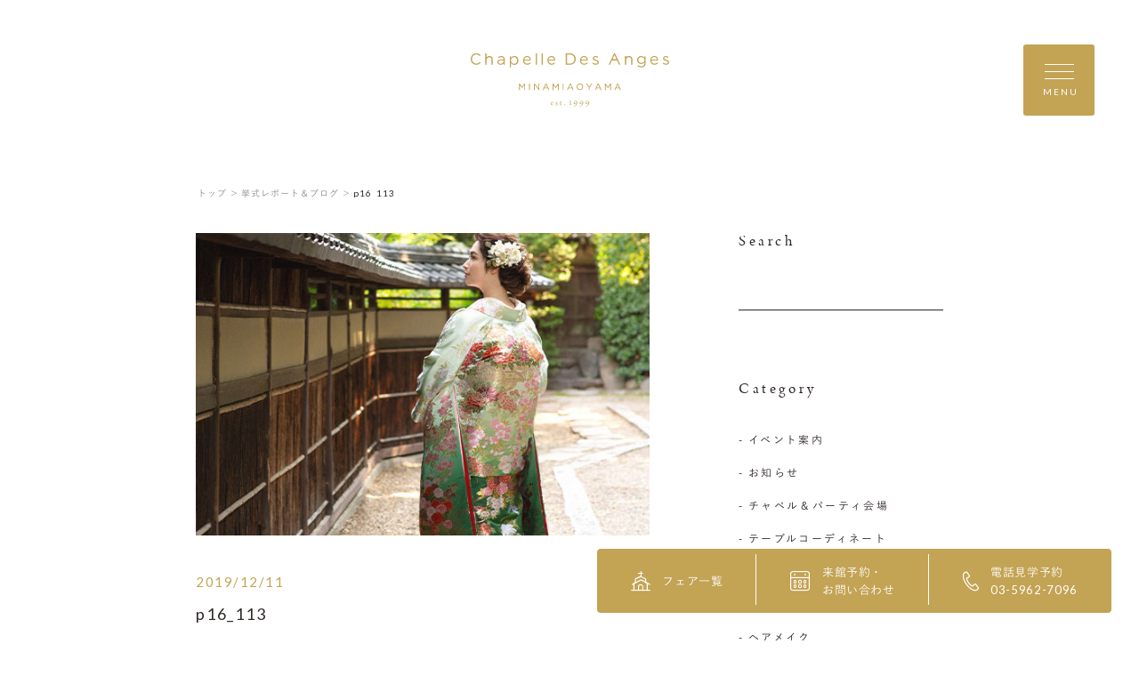

--- FILE ---
content_type: text/html; charset=UTF-8
request_url: https://www.le-anges.gr.jp/gallery/511/p16_113/
body_size: 15197
content:
<!DOCTYPE html>
<html lang="jp">
<head>
    <meta charset="UTF-8">
    <meta name="format-detection" content="telephone=no">
    <meta name="viewport" content="width=device-width, shrink-to-fit=no">
    <meta http-equiv="X-UA-Compatible" content="IE=edge">
      <meta name='robots' content='index, follow, max-image-preview:large, max-snippet:-1, max-video-preview:-1' />

	<!-- This site is optimized with the Yoast SEO plugin v23.3 - https://yoast.com/wordpress/plugins/seo/ -->
	<title>p16_113 | 南青山ル・アンジェ教会</title>
	<link rel="canonical" href="https://www.le-anges.gr.jp/gallery/511/p16_113/" />
	<meta property="og:locale" content="ja_JP" />
	<meta property="og:type" content="article" />
	<meta property="og:title" content="p16_113 | 南青山ル・アンジェ教会" />
	<meta property="og:url" content="https://www.le-anges.gr.jp/gallery/511/p16_113/" />
	<meta property="og:site_name" content="南青山ル・アンジェ教会" />
	<meta property="og:image" content="https://www.le-anges.gr.jp/gallery/511/p16_113" />
	<meta property="og:image:width" content="560" />
	<meta property="og:image:height" content="780" />
	<meta property="og:image:type" content="image/jpeg" />
	<meta name="twitter:card" content="summary_large_image" />
	<script type="application/ld+json" class="yoast-schema-graph">{"@context":"https://schema.org","@graph":[{"@type":"WebPage","@id":"https://www.le-anges.gr.jp/gallery/511/p16_113/","url":"https://www.le-anges.gr.jp/gallery/511/p16_113/","name":"p16_113 | 南青山ル・アンジェ教会","isPartOf":{"@id":"https://www.le-anges.gr.jp/#website"},"primaryImageOfPage":{"@id":"https://www.le-anges.gr.jp/gallery/511/p16_113/#primaryimage"},"image":{"@id":"https://www.le-anges.gr.jp/gallery/511/p16_113/#primaryimage"},"thumbnailUrl":"https://www.le-anges.gr.jp/wp-content/uploads/2019/12/p16_113.jpg","datePublished":"2019-12-11T06:55:30+00:00","dateModified":"2019-12-11T06:55:30+00:00","breadcrumb":{"@id":"https://www.le-anges.gr.jp/gallery/511/p16_113/#breadcrumb"},"inLanguage":"ja","potentialAction":[{"@type":"ReadAction","target":["https://www.le-anges.gr.jp/gallery/511/p16_113/"]}]},{"@type":"ImageObject","inLanguage":"ja","@id":"https://www.le-anges.gr.jp/gallery/511/p16_113/#primaryimage","url":"https://www.le-anges.gr.jp/wp-content/uploads/2019/12/p16_113.jpg","contentUrl":"https://www.le-anges.gr.jp/wp-content/uploads/2019/12/p16_113.jpg","width":560,"height":780},{"@type":"BreadcrumbList","@id":"https://www.le-anges.gr.jp/gallery/511/p16_113/#breadcrumb","itemListElement":[{"@type":"ListItem","position":1,"name":"ホーム","item":"https://www.le-anges.gr.jp/"},{"@type":"ListItem","position":2,"name":"ドレス　和装","item":"https://www.le-anges.gr.jp/gallery/511/"},{"@type":"ListItem","position":3,"name":"p16_113"}]},{"@type":"WebSite","@id":"https://www.le-anges.gr.jp/#website","url":"https://www.le-anges.gr.jp/","name":"南青山ル・アンジェ教会","description":"","potentialAction":[{"@type":"SearchAction","target":{"@type":"EntryPoint","urlTemplate":"https://www.le-anges.gr.jp/?s={search_term_string}"},"query-input":"required name=search_term_string"}],"inLanguage":"ja"}]}</script>
	<!-- / Yoast SEO plugin. -->


<link rel="alternate" type="application/rss+xml" title="南青山ル・アンジェ教会 &raquo; p16_113 のコメントのフィード" href="https://www.le-anges.gr.jp/gallery/511/p16_113/feed/" />
<script type="text/javascript">
/* <![CDATA[ */
window._wpemojiSettings = {"baseUrl":"https:\/\/s.w.org\/images\/core\/emoji\/15.0.3\/72x72\/","ext":".png","svgUrl":"https:\/\/s.w.org\/images\/core\/emoji\/15.0.3\/svg\/","svgExt":".svg","source":{"concatemoji":"https:\/\/www.le-anges.gr.jp\/wp-includes\/js\/wp-emoji-release.min.js?ver=6.6.4"}};
/*! This file is auto-generated */
!function(i,n){var o,s,e;function c(e){try{var t={supportTests:e,timestamp:(new Date).valueOf()};sessionStorage.setItem(o,JSON.stringify(t))}catch(e){}}function p(e,t,n){e.clearRect(0,0,e.canvas.width,e.canvas.height),e.fillText(t,0,0);var t=new Uint32Array(e.getImageData(0,0,e.canvas.width,e.canvas.height).data),r=(e.clearRect(0,0,e.canvas.width,e.canvas.height),e.fillText(n,0,0),new Uint32Array(e.getImageData(0,0,e.canvas.width,e.canvas.height).data));return t.every(function(e,t){return e===r[t]})}function u(e,t,n){switch(t){case"flag":return n(e,"\ud83c\udff3\ufe0f\u200d\u26a7\ufe0f","\ud83c\udff3\ufe0f\u200b\u26a7\ufe0f")?!1:!n(e,"\ud83c\uddfa\ud83c\uddf3","\ud83c\uddfa\u200b\ud83c\uddf3")&&!n(e,"\ud83c\udff4\udb40\udc67\udb40\udc62\udb40\udc65\udb40\udc6e\udb40\udc67\udb40\udc7f","\ud83c\udff4\u200b\udb40\udc67\u200b\udb40\udc62\u200b\udb40\udc65\u200b\udb40\udc6e\u200b\udb40\udc67\u200b\udb40\udc7f");case"emoji":return!n(e,"\ud83d\udc26\u200d\u2b1b","\ud83d\udc26\u200b\u2b1b")}return!1}function f(e,t,n){var r="undefined"!=typeof WorkerGlobalScope&&self instanceof WorkerGlobalScope?new OffscreenCanvas(300,150):i.createElement("canvas"),a=r.getContext("2d",{willReadFrequently:!0}),o=(a.textBaseline="top",a.font="600 32px Arial",{});return e.forEach(function(e){o[e]=t(a,e,n)}),o}function t(e){var t=i.createElement("script");t.src=e,t.defer=!0,i.head.appendChild(t)}"undefined"!=typeof Promise&&(o="wpEmojiSettingsSupports",s=["flag","emoji"],n.supports={everything:!0,everythingExceptFlag:!0},e=new Promise(function(e){i.addEventListener("DOMContentLoaded",e,{once:!0})}),new Promise(function(t){var n=function(){try{var e=JSON.parse(sessionStorage.getItem(o));if("object"==typeof e&&"number"==typeof e.timestamp&&(new Date).valueOf()<e.timestamp+604800&&"object"==typeof e.supportTests)return e.supportTests}catch(e){}return null}();if(!n){if("undefined"!=typeof Worker&&"undefined"!=typeof OffscreenCanvas&&"undefined"!=typeof URL&&URL.createObjectURL&&"undefined"!=typeof Blob)try{var e="postMessage("+f.toString()+"("+[JSON.stringify(s),u.toString(),p.toString()].join(",")+"));",r=new Blob([e],{type:"text/javascript"}),a=new Worker(URL.createObjectURL(r),{name:"wpTestEmojiSupports"});return void(a.onmessage=function(e){c(n=e.data),a.terminate(),t(n)})}catch(e){}c(n=f(s,u,p))}t(n)}).then(function(e){for(var t in e)n.supports[t]=e[t],n.supports.everything=n.supports.everything&&n.supports[t],"flag"!==t&&(n.supports.everythingExceptFlag=n.supports.everythingExceptFlag&&n.supports[t]);n.supports.everythingExceptFlag=n.supports.everythingExceptFlag&&!n.supports.flag,n.DOMReady=!1,n.readyCallback=function(){n.DOMReady=!0}}).then(function(){return e}).then(function(){var e;n.supports.everything||(n.readyCallback(),(e=n.source||{}).concatemoji?t(e.concatemoji):e.wpemoji&&e.twemoji&&(t(e.twemoji),t(e.wpemoji)))}))}((window,document),window._wpemojiSettings);
/* ]]> */
</script>
<style id='wp-emoji-styles-inline-css' type='text/css'>

	img.wp-smiley, img.emoji {
		display: inline !important;
		border: none !important;
		box-shadow: none !important;
		height: 1em !important;
		width: 1em !important;
		margin: 0 0.07em !important;
		vertical-align: -0.1em !important;
		background: none !important;
		padding: 0 !important;
	}
</style>
<link rel='stylesheet' id='wp-block-library-css' href='https://www.le-anges.gr.jp/wp-includes/css/dist/block-library/style.min.css?ver=6.6.4' type='text/css' media='all' />
<style id='classic-theme-styles-inline-css' type='text/css'>
/*! This file is auto-generated */
.wp-block-button__link{color:#fff;background-color:#32373c;border-radius:9999px;box-shadow:none;text-decoration:none;padding:calc(.667em + 2px) calc(1.333em + 2px);font-size:1.125em}.wp-block-file__button{background:#32373c;color:#fff;text-decoration:none}
</style>
<style id='global-styles-inline-css' type='text/css'>
:root{--wp--preset--aspect-ratio--square: 1;--wp--preset--aspect-ratio--4-3: 4/3;--wp--preset--aspect-ratio--3-4: 3/4;--wp--preset--aspect-ratio--3-2: 3/2;--wp--preset--aspect-ratio--2-3: 2/3;--wp--preset--aspect-ratio--16-9: 16/9;--wp--preset--aspect-ratio--9-16: 9/16;--wp--preset--color--black: #000000;--wp--preset--color--cyan-bluish-gray: #abb8c3;--wp--preset--color--white: #ffffff;--wp--preset--color--pale-pink: #f78da7;--wp--preset--color--vivid-red: #cf2e2e;--wp--preset--color--luminous-vivid-orange: #ff6900;--wp--preset--color--luminous-vivid-amber: #fcb900;--wp--preset--color--light-green-cyan: #7bdcb5;--wp--preset--color--vivid-green-cyan: #00d084;--wp--preset--color--pale-cyan-blue: #8ed1fc;--wp--preset--color--vivid-cyan-blue: #0693e3;--wp--preset--color--vivid-purple: #9b51e0;--wp--preset--gradient--vivid-cyan-blue-to-vivid-purple: linear-gradient(135deg,rgba(6,147,227,1) 0%,rgb(155,81,224) 100%);--wp--preset--gradient--light-green-cyan-to-vivid-green-cyan: linear-gradient(135deg,rgb(122,220,180) 0%,rgb(0,208,130) 100%);--wp--preset--gradient--luminous-vivid-amber-to-luminous-vivid-orange: linear-gradient(135deg,rgba(252,185,0,1) 0%,rgba(255,105,0,1) 100%);--wp--preset--gradient--luminous-vivid-orange-to-vivid-red: linear-gradient(135deg,rgba(255,105,0,1) 0%,rgb(207,46,46) 100%);--wp--preset--gradient--very-light-gray-to-cyan-bluish-gray: linear-gradient(135deg,rgb(238,238,238) 0%,rgb(169,184,195) 100%);--wp--preset--gradient--cool-to-warm-spectrum: linear-gradient(135deg,rgb(74,234,220) 0%,rgb(151,120,209) 20%,rgb(207,42,186) 40%,rgb(238,44,130) 60%,rgb(251,105,98) 80%,rgb(254,248,76) 100%);--wp--preset--gradient--blush-light-purple: linear-gradient(135deg,rgb(255,206,236) 0%,rgb(152,150,240) 100%);--wp--preset--gradient--blush-bordeaux: linear-gradient(135deg,rgb(254,205,165) 0%,rgb(254,45,45) 50%,rgb(107,0,62) 100%);--wp--preset--gradient--luminous-dusk: linear-gradient(135deg,rgb(255,203,112) 0%,rgb(199,81,192) 50%,rgb(65,88,208) 100%);--wp--preset--gradient--pale-ocean: linear-gradient(135deg,rgb(255,245,203) 0%,rgb(182,227,212) 50%,rgb(51,167,181) 100%);--wp--preset--gradient--electric-grass: linear-gradient(135deg,rgb(202,248,128) 0%,rgb(113,206,126) 100%);--wp--preset--gradient--midnight: linear-gradient(135deg,rgb(2,3,129) 0%,rgb(40,116,252) 100%);--wp--preset--font-size--small: 13px;--wp--preset--font-size--medium: 20px;--wp--preset--font-size--large: 36px;--wp--preset--font-size--x-large: 42px;--wp--preset--spacing--20: 0.44rem;--wp--preset--spacing--30: 0.67rem;--wp--preset--spacing--40: 1rem;--wp--preset--spacing--50: 1.5rem;--wp--preset--spacing--60: 2.25rem;--wp--preset--spacing--70: 3.38rem;--wp--preset--spacing--80: 5.06rem;--wp--preset--shadow--natural: 6px 6px 9px rgba(0, 0, 0, 0.2);--wp--preset--shadow--deep: 12px 12px 50px rgba(0, 0, 0, 0.4);--wp--preset--shadow--sharp: 6px 6px 0px rgba(0, 0, 0, 0.2);--wp--preset--shadow--outlined: 6px 6px 0px -3px rgba(255, 255, 255, 1), 6px 6px rgba(0, 0, 0, 1);--wp--preset--shadow--crisp: 6px 6px 0px rgba(0, 0, 0, 1);}:where(.is-layout-flex){gap: 0.5em;}:where(.is-layout-grid){gap: 0.5em;}body .is-layout-flex{display: flex;}.is-layout-flex{flex-wrap: wrap;align-items: center;}.is-layout-flex > :is(*, div){margin: 0;}body .is-layout-grid{display: grid;}.is-layout-grid > :is(*, div){margin: 0;}:where(.wp-block-columns.is-layout-flex){gap: 2em;}:where(.wp-block-columns.is-layout-grid){gap: 2em;}:where(.wp-block-post-template.is-layout-flex){gap: 1.25em;}:where(.wp-block-post-template.is-layout-grid){gap: 1.25em;}.has-black-color{color: var(--wp--preset--color--black) !important;}.has-cyan-bluish-gray-color{color: var(--wp--preset--color--cyan-bluish-gray) !important;}.has-white-color{color: var(--wp--preset--color--white) !important;}.has-pale-pink-color{color: var(--wp--preset--color--pale-pink) !important;}.has-vivid-red-color{color: var(--wp--preset--color--vivid-red) !important;}.has-luminous-vivid-orange-color{color: var(--wp--preset--color--luminous-vivid-orange) !important;}.has-luminous-vivid-amber-color{color: var(--wp--preset--color--luminous-vivid-amber) !important;}.has-light-green-cyan-color{color: var(--wp--preset--color--light-green-cyan) !important;}.has-vivid-green-cyan-color{color: var(--wp--preset--color--vivid-green-cyan) !important;}.has-pale-cyan-blue-color{color: var(--wp--preset--color--pale-cyan-blue) !important;}.has-vivid-cyan-blue-color{color: var(--wp--preset--color--vivid-cyan-blue) !important;}.has-vivid-purple-color{color: var(--wp--preset--color--vivid-purple) !important;}.has-black-background-color{background-color: var(--wp--preset--color--black) !important;}.has-cyan-bluish-gray-background-color{background-color: var(--wp--preset--color--cyan-bluish-gray) !important;}.has-white-background-color{background-color: var(--wp--preset--color--white) !important;}.has-pale-pink-background-color{background-color: var(--wp--preset--color--pale-pink) !important;}.has-vivid-red-background-color{background-color: var(--wp--preset--color--vivid-red) !important;}.has-luminous-vivid-orange-background-color{background-color: var(--wp--preset--color--luminous-vivid-orange) !important;}.has-luminous-vivid-amber-background-color{background-color: var(--wp--preset--color--luminous-vivid-amber) !important;}.has-light-green-cyan-background-color{background-color: var(--wp--preset--color--light-green-cyan) !important;}.has-vivid-green-cyan-background-color{background-color: var(--wp--preset--color--vivid-green-cyan) !important;}.has-pale-cyan-blue-background-color{background-color: var(--wp--preset--color--pale-cyan-blue) !important;}.has-vivid-cyan-blue-background-color{background-color: var(--wp--preset--color--vivid-cyan-blue) !important;}.has-vivid-purple-background-color{background-color: var(--wp--preset--color--vivid-purple) !important;}.has-black-border-color{border-color: var(--wp--preset--color--black) !important;}.has-cyan-bluish-gray-border-color{border-color: var(--wp--preset--color--cyan-bluish-gray) !important;}.has-white-border-color{border-color: var(--wp--preset--color--white) !important;}.has-pale-pink-border-color{border-color: var(--wp--preset--color--pale-pink) !important;}.has-vivid-red-border-color{border-color: var(--wp--preset--color--vivid-red) !important;}.has-luminous-vivid-orange-border-color{border-color: var(--wp--preset--color--luminous-vivid-orange) !important;}.has-luminous-vivid-amber-border-color{border-color: var(--wp--preset--color--luminous-vivid-amber) !important;}.has-light-green-cyan-border-color{border-color: var(--wp--preset--color--light-green-cyan) !important;}.has-vivid-green-cyan-border-color{border-color: var(--wp--preset--color--vivid-green-cyan) !important;}.has-pale-cyan-blue-border-color{border-color: var(--wp--preset--color--pale-cyan-blue) !important;}.has-vivid-cyan-blue-border-color{border-color: var(--wp--preset--color--vivid-cyan-blue) !important;}.has-vivid-purple-border-color{border-color: var(--wp--preset--color--vivid-purple) !important;}.has-vivid-cyan-blue-to-vivid-purple-gradient-background{background: var(--wp--preset--gradient--vivid-cyan-blue-to-vivid-purple) !important;}.has-light-green-cyan-to-vivid-green-cyan-gradient-background{background: var(--wp--preset--gradient--light-green-cyan-to-vivid-green-cyan) !important;}.has-luminous-vivid-amber-to-luminous-vivid-orange-gradient-background{background: var(--wp--preset--gradient--luminous-vivid-amber-to-luminous-vivid-orange) !important;}.has-luminous-vivid-orange-to-vivid-red-gradient-background{background: var(--wp--preset--gradient--luminous-vivid-orange-to-vivid-red) !important;}.has-very-light-gray-to-cyan-bluish-gray-gradient-background{background: var(--wp--preset--gradient--very-light-gray-to-cyan-bluish-gray) !important;}.has-cool-to-warm-spectrum-gradient-background{background: var(--wp--preset--gradient--cool-to-warm-spectrum) !important;}.has-blush-light-purple-gradient-background{background: var(--wp--preset--gradient--blush-light-purple) !important;}.has-blush-bordeaux-gradient-background{background: var(--wp--preset--gradient--blush-bordeaux) !important;}.has-luminous-dusk-gradient-background{background: var(--wp--preset--gradient--luminous-dusk) !important;}.has-pale-ocean-gradient-background{background: var(--wp--preset--gradient--pale-ocean) !important;}.has-electric-grass-gradient-background{background: var(--wp--preset--gradient--electric-grass) !important;}.has-midnight-gradient-background{background: var(--wp--preset--gradient--midnight) !important;}.has-small-font-size{font-size: var(--wp--preset--font-size--small) !important;}.has-medium-font-size{font-size: var(--wp--preset--font-size--medium) !important;}.has-large-font-size{font-size: var(--wp--preset--font-size--large) !important;}.has-x-large-font-size{font-size: var(--wp--preset--font-size--x-large) !important;}
:where(.wp-block-post-template.is-layout-flex){gap: 1.25em;}:where(.wp-block-post-template.is-layout-grid){gap: 1.25em;}
:where(.wp-block-columns.is-layout-flex){gap: 2em;}:where(.wp-block-columns.is-layout-grid){gap: 2em;}
:root :where(.wp-block-pullquote){font-size: 1.5em;line-height: 1.6;}
</style>
<link rel="https://api.w.org/" href="https://www.le-anges.gr.jp/wp-json/" /><link rel="alternate" title="JSON" type="application/json" href="https://www.le-anges.gr.jp/wp-json/wp/v2/media/512" /><link rel="EditURI" type="application/rsd+xml" title="RSD" href="https://www.le-anges.gr.jp/xmlrpc.php?rsd" />
<link rel='shortlink' href='https://www.le-anges.gr.jp/?p=512' />
<link rel="alternate" title="oEmbed (JSON)" type="application/json+oembed" href="https://www.le-anges.gr.jp/wp-json/oembed/1.0/embed?url=https%3A%2F%2Fwww.le-anges.gr.jp%2Fgallery%2F511%2Fp16_113%2F" />
<link rel="alternate" title="oEmbed (XML)" type="text/xml+oembed" href="https://www.le-anges.gr.jp/wp-json/oembed/1.0/embed?url=https%3A%2F%2Fwww.le-anges.gr.jp%2Fgallery%2F511%2Fp16_113%2F&#038;format=xml" />
		<style type="text/css" id="wp-custom-css">
			.red{
	color:#ff0000;
}

.blue{
	color:#0000ff;
}

.big{
	font-size:18px;
}

.small{
	font-size:11px;
}		</style>
		
    <link rel="shortcut icon" href="https://www.le-anges.gr.jp/wp-content/themes/anges-aoyama/assets/images/common/ogp/favicon.ico">
    <link rel="apple-touch-icon" sizes="152x152" href="https://www.le-anges.gr.jp/wp-content/themes/anges-aoyama/assets/images/common/appleicon.png">
    <script>
  (function(d) {
    var config = {
      kitId: 'gjp4yzy',
      scriptTimeout: 3000,
      async: true
    },
    h=d.documentElement,t=setTimeout(function(){h.className=h.className.replace(/\bwf-loading\b/g,"")+" wf-inactive";},config.scriptTimeout),tk=d.createElement("script"),f=false,s=d.getElementsByTagName("script")[0],a;h.className+=" wf-loading";tk.src='https://use.typekit.net/'+config.kitId+'.js';tk.async=true;tk.onload=tk.onreadystatechange=function(){a=this.readyState;if(f||a&&a!="complete"&&a!="loaded")return;f=true;clearTimeout(t);try{Typekit.load(config)}catch(e){}};s.parentNode.insertBefore(tk,s)
  })(document);
</script>
<script>
  (function(d) {
    var config = {
      kitId: 'gjp4yzy',
      scriptTimeout: 3000,
      async: true
    },
    h=d.documentElement,t=setTimeout(function(){h.className=h.className.replace(/\bwf-loading\b/g,"")+" wf-inactive";},config.scriptTimeout),tk=d.createElement("script"),f=false,s=d.getElementsByTagName("script")[0],a;h.className+=" wf-loading";tk.src='https://use.typekit.net/'+config.kitId+'.js';tk.async=true;tk.onload=tk.onreadystatechange=function(){a=this.readyState;if(f||a&&a!="complete"&&a!="loaded")return;f=true;clearTimeout(t);try{Typekit.load(config)}catch(e){}};s.parentNode.insertBefore(tk,s)
  })(document);
</script>
    <link href="https://fonts.googleapis.com/css?family=Lato&display=swap" rel="stylesheet">
    <link rel="stylesheet" href="https://morisawafonts.net/c/01K4XTMRXY4AWF41861W81FW0C/mf.css">
    <link rel="stylesheet" href="https://www.le-anges.gr.jp/wp-content/themes/anges-aoyama/assets/css/style.css?v=1">


<!-- Google Tag Manager -->
<script>(function(w,d,s,l,i){w[l]=w[l]||[];w[l].push({'gtm.start':
new Date().getTime(),event:'gtm.js'});var f=d.getElementsByTagName(s)[0],
j=d.createElement(s),dl=l!='dataLayer'?'&l='+l:'';j.async=true;j.src=
'https://www.googletagmanager.com/gtm.js?id='+i+dl;f.parentNode.insertBefore(j,f);
})(window,document,'script','dataLayer','GTM-W8H66P9');</script>
<!-- End Google Tag Manager -->

</head>
<body>
  <!-- Google Tag Manager (noscript) -->
  <noscript><iframe src="https://www.googletagmanager.com/ns.html?id=GTM-W8H66P9"
  height="0" width="0" style="display:none;visibility:hidden"></iframe></noscript>
  <!-- End Google Tag Manager (noscript) -->
<div class="loader" id="js-loader"></div>
<div id="js-container" class="container report-detail">
    <svg xmlns="http://www.w3.org/2000/svg" xmlns:xlink="http://www.w3.org/1999/xlink" x="0px" y="0px" style="enable-background:new 0 0 141.73 38.19;" xml:space="preserve" class="svg-symbol">
	 <symbol viewBox="0 0 141.73 38.16" id="logo">
	 <g>
	<g>
		<polygon class="st0" points="38.27,21.58 36.65,24.01 35.03,21.58 34.5,21.58 34.46,21.58 34.46,26.16 34.99,26.16 35.03,26.16 
			35.03,22.61 36.61,24.92 36.65,24.92 36.68,24.92 36.69,24.91 38.25,22.6 38.25,26.16 38.8,26.16 38.84,26.16 38.84,21.58 
			38.29,21.58 		"/>
		<polygon class="st0" points="41.73,21.58 41.69,21.58 41.69,26.16 42.24,26.16 42.27,26.16 42.27,21.58 42.24,21.58 		"/>
		<polygon class="st0" points="48.43,21.58 48.43,21.62 48.43,25.11 45.66,21.58 45.16,21.58 45.12,21.58 45.12,26.16 45.66,26.16 
			45.7,26.16 45.7,22.54 48.54,26.16 48.97,26.16 49,26.16 49,21.58 48.47,21.58 		"/>
		<path class="st0" d="M54.01,21.55h-0.5h-0.03l-2.09,4.61h0.58h0.02l0.53-1.19h2.4l0.53,1.19h0.57h0.06l-0.02-0.05L54.01,21.55z
			 M54.71,24.44h-1.93l0.97-2.16L54.71,24.44z"/>
		<polygon class="st0" points="62.31,21.58 60.69,24.01 59.07,21.58 58.54,21.58 58.5,21.58 58.5,26.16 59.03,26.16 59.07,26.16 
			59.07,22.61 60.65,24.92 60.69,24.92 60.71,24.92 60.73,24.91 62.29,22.6 62.29,26.16 62.84,26.16 62.88,26.16 62.88,21.58 
			62.33,21.58 		"/>
		<polygon class="st0" points="65.77,21.58 65.73,21.58 65.73,26.16 66.28,26.16 66.32,26.16 66.32,21.58 66.28,21.58 		"/>
		<path class="st0" d="M71.37,21.55h-0.5h-0.03l-2.08,4.61h0.58h0.02l0.53-1.19h2.4l0.53,1.19h0.57h0.06l-0.02-0.05L71.37,21.55z
			 M72.06,24.44h-1.93l0.97-2.16L72.06,24.44z"/>
		<path class="st0" d="M77.99,21.51c-1.39,0-2.34,1.11-2.34,2.37c0,1.27,0.94,2.36,2.33,2.36c1.39,0,2.34-1.11,2.34-2.37
			C80.31,22.6,79.38,21.51,77.99,21.51z M77.99,25.69c-1.01,0-1.73-0.82-1.74-1.82c0-1.01,0.72-1.81,1.72-1.81
			c1,0,1.73,0.82,1.73,1.83C79.71,24.89,79,25.69,77.99,25.69z"/>
		<polygon class="st0" points="86.14,21.58 84.63,23.8 83.14,21.58 82.5,21.58 82.42,21.58 84.33,24.35 84.33,26.16 84.88,26.16 
			84.92,26.16 84.92,26.12 84.92,24.35 86.83,21.58 86.16,21.58 		"/>
		<path class="st0" d="M91.34,21.55h-0.5h-0.03l-2.08,4.61h0.58h0.02l0.53-1.19h2.4l0.53,1.19h0.57h0.06L93.4,26.1L91.34,21.55z
			 M92.03,24.44H90.1l0.97-2.16L92.03,24.44z"/>
		<polygon class="st0" points="99.63,21.58 98.01,24.01 96.39,21.58 95.86,21.58 95.82,21.58 95.82,26.16 96.35,26.16 96.39,26.16 
			96.39,22.61 97.97,24.92 98.02,24.92 98.04,24.92 98.05,24.91 99.62,22.6 99.62,26.16 100.16,26.16 100.2,26.16 100.2,21.58 
			99.65,21.58 		"/>
		<path class="st0" d="M107.27,26.1l-2.06-4.55h-0.5h-0.03l-2.08,4.61h0.58h0.02l0.53-1.19h2.4l0.53,1.19h0.57h0.06L107.27,26.1z
			 M105.9,24.44h-1.93l0.97-2.16L105.9,24.44z"/>
	</g>
	<g>
		<path class="st0" d="M58.8,34.88C58.93,35,59,35.17,59,35.37c0,0.04-0.05,0.1-0.11,0.1s-1.07,0-1.34-0.01
			c-0.02,0-0.04,0.03-0.05,0.05c-0.02,0.05-0.03,0.15-0.03,0.21c0,0.23,0.09,0.5,0.22,0.67c0.13,0.18,0.38,0.32,0.66,0.32
			c0.26,0,0.44-0.06,0.54-0.21c0.02-0.04,0.05-0.07,0.08-0.07c0.04,0,0.05,0.04,0.05,0.07c0,0.05-0.02,0.11-0.04,0.14
			c-0.21,0.3-0.52,0.44-0.85,0.44c-0.64,0-1.06-0.48-1.06-1.17c0-0.47,0.25-0.94,0.71-1.15c0.15-0.07,0.35-0.11,0.45-0.11
			C58.42,34.65,58.65,34.73,58.8,34.88z M57.56,35.24c-0.01,0.03,0.01,0.06,0.02,0.06c0.15,0.01,0.47,0.01,0.76,0
			c0.14,0,0.2-0.03,0.2-0.15c0-0.16-0.18-0.35-0.39-0.35C57.89,34.81,57.67,34.97,57.56,35.24z"/>
		<path class="st0" d="M61.75,34.68c0.06,0.01,0.18,0.06,0.19,0.06c0.01,0.01,0.05,0.05,0.05,0.08c0,0.11,0.02,0.31,0.02,0.35
			c0,0.05-0.02,0.11-0.07,0.11c-0.02,0-0.06-0.04-0.09-0.1c-0.13-0.28-0.28-0.39-0.47-0.39c-0.24,0-0.35,0.24-0.35,0.37
			c0,0.2,0.19,0.35,0.58,0.57c0.33,0.19,0.46,0.39,0.46,0.66c0,0.27-0.19,0.47-0.34,0.58c-0.11,0.07-0.31,0.14-0.49,0.14
			c-0.18,0-0.47-0.05-0.57-0.13c-0.02-0.03-0.09-0.28-0.09-0.45c0-0.06,0.01-0.12,0.05-0.12c0.05,0,0.09,0.07,0.12,0.14
			c0.17,0.3,0.32,0.42,0.54,0.42c0.08,0,0.17-0.04,0.24-0.09c0.09-0.07,0.13-0.21,0.13-0.32c0-0.16-0.08-0.28-0.26-0.39
			c-0.14-0.1-0.18-0.13-0.36-0.25c-0.18-0.11-0.37-0.32-0.37-0.59c0-0.2,0.1-0.39,0.32-0.53c0.11-0.07,0.27-0.12,0.47-0.12
			C61.56,34.65,61.68,34.67,61.75,34.68z"/>
		<path class="st0" d="M65.12,34.71c0.01,0,0.06,0.03,0.06,0.05c0-0.02,0.02,0.15,0.02,0.22c0,0.05-0.11,0.06-0.15,0.06
			c-0.02,0-0.58,0-0.64,0c-0.03,0-0.05,0.03-0.05,0.04c-0.01,0.12-0.01,0.98-0.01,1.27c0,0.15,0.04,0.22,0.1,0.29
			c0.11,0.1,0.24,0.11,0.36,0.11c0.08,0,0.2-0.04,0.29-0.09c0.05-0.03,0.06-0.04,0.09-0.04c0.01,0,0.03,0.01,0.03,0.06
			c0,0.05-0.04,0.11-0.08,0.15c-0.16,0.15-0.37,0.26-0.63,0.26c-0.24,0-0.45-0.15-0.52-0.28c-0.06-0.1-0.08-0.22-0.08-0.39
			c0-0.22,0.02-1.1,0.02-1.31c0-0.04-0.11-0.08-0.22-0.12c-0.05-0.02-0.08-0.05-0.08-0.06c0-0.02,0.02-0.05,0.03-0.06
			c0.21-0.16,0.39-0.31,0.47-0.41c0.07-0.08,0.11-0.13,0.14-0.13c0.03,0,0.08,0.05,0.08,0.06c0,0.02,0,0.11,0,0.28
			c0,0.02,0.02,0.05,0.05,0.05C64.52,34.73,65.09,34.71,65.12,34.71z"/>
		<path class="st0" d="M67.43,36.76c0,0.19-0.14,0.34-0.33,0.34c-0.14,0-0.32-0.09-0.32-0.34c0-0.25,0.22-0.34,0.32-0.34
			C67.36,36.42,67.43,36.64,67.43,36.76z"/>
		<path class="st0" d="M70.82,34.55c0-0.33-0.25-0.33-0.44-0.36c-0.07-0.01-0.06-0.15,0-0.15c0.42,0,0.42,0.02,0.7,0.02
			c0.26,0,0.27-0.02,0.67-0.02c0.08,0,0.07,0.14,0,0.15c-0.19,0.04-0.42,0.03-0.42,0.36c-0.01,0.62-0.01,1.52,0,1.85
			c0.01,0.27,0.19,0.28,0.49,0.32c0.12,0.01,0.11,0.17,0,0.17c-0.4,0-0.46-0.04-0.75-0.04c-0.3,0-0.39,0.04-0.77,0.04
			c-0.08,0-0.12-0.17,0-0.17c0.19-0.01,0.51-0.03,0.51-0.32V34.55z"/>
		<path class="st0" d="M76.09,35.41c0,0.79-0.5,1.42-0.88,1.79c-0.38,0.38-1.23,0.9-1.71,0.97h-0.03c-0.03,0-0.06-0.01-0.06-0.03
			c0-0.05,0.05-0.08,0.1-0.09c0.4-0.13,1.21-0.78,1.5-1.17c0.25-0.33,0.53-0.79,0.53-1.58c0-0.58-0.38-1.05-0.89-1.05
			c-0.45,0-0.67,0.43-0.67,0.77c0,0.42,0.31,0.87,0.68,0.87c0.29,0,0.38-0.1,0.56-0.18c0.03-0.01,0.06,0.05,0.05,0.08
			c-0.05,0.09-0.15,0.19-0.23,0.24c-0.1,0.08-0.38,0.23-0.64,0.23c-0.48,0-0.9-0.38-0.9-0.88c0-0.63,0.54-1.39,1.38-1.39
			C75.54,33.99,76.09,34.58,76.09,35.41z"/>
		<path class="st0" d="M80.38,35.41c0,0.79-0.5,1.42-0.88,1.79c-0.38,0.38-1.23,0.9-1.71,0.97h-0.03c-0.03,0-0.06-0.01-0.06-0.03
			c0-0.05,0.05-0.08,0.1-0.09c0.4-0.13,1.21-0.78,1.5-1.17c0.25-0.33,0.53-0.79,0.53-1.58c0-0.58-0.38-1.05-0.89-1.05
			c-0.45,0-0.67,0.43-0.67,0.77c0,0.42,0.31,0.87,0.68,0.87c0.29,0,0.38-0.1,0.56-0.18c0.03-0.01,0.06,0.05,0.05,0.08
			c-0.05,0.09-0.15,0.19-0.23,0.24c-0.1,0.08-0.38,0.23-0.64,0.23c-0.48,0-0.9-0.38-0.9-0.88c0-0.63,0.54-1.39,1.38-1.39
			C79.84,33.99,80.38,34.58,80.38,35.41z"/>
		<path class="st0" d="M84.67,35.41c0,0.79-0.5,1.42-0.88,1.79c-0.38,0.38-1.23,0.9-1.71,0.97h-0.03c-0.03,0-0.06-0.01-0.06-0.03
			c0-0.05,0.05-0.08,0.1-0.09c0.4-0.13,1.21-0.78,1.5-1.17c0.25-0.33,0.53-0.79,0.53-1.58c0-0.58-0.38-1.05-0.89-1.05
			c-0.45,0-0.67,0.43-0.67,0.77c0,0.42,0.31,0.87,0.68,0.87c0.29,0,0.38-0.1,0.56-0.18c0.03-0.01,0.06,0.05,0.05,0.08
			c-0.05,0.09-0.15,0.19-0.23,0.24c-0.1,0.08-0.38,0.23-0.64,0.23c-0.48,0-0.9-0.38-0.9-0.88c0-0.63,0.54-1.39,1.38-1.39
			C84.13,33.99,84.67,34.58,84.67,35.41z"/>
	</g>
	<g>
		<g>
			<path class="st0" d="M70.72,8.14H67.9V0h2.83c2.56,0,4.33,1.76,4.33,4.06S73.28,8.14,70.72,8.14z M70.72,0.85h-1.91v6.45h1.91
				c2.06,0,3.37-1.4,3.37-3.21S72.78,0.85,70.72,0.85z"/>
			<path class="st0" d="M81.04,7.37c0.82,0,1.4-0.34,1.89-0.85l0.56,0.5c-0.6,0.67-1.33,1.13-2.47,1.13c-1.65,0-2.99-1.26-2.99-3.13
				c0-1.74,1.22-3.13,2.88-3.13c1.21,0,1.92,0.59,2.29,1.26c0.47,0.87,0.39,1.87,0.39,1.87h-4.71C78.87,6.45,79.74,7.37,81.04,7.37z
				 M82.79,4.38C82.7,3.29,82.1,2.67,80.9,2.67c-1.04,0-1.89,0.62-2,1.71H82.79z"/>
			<path class="st0" d="M89.36,8.14c-0.86,0-1.82-0.34-2.5-0.89l0.46-0.64c0.65,0.49,1.38,0.77,2.09,0.77
				c0.72,0,1.25-0.37,1.25-0.96V6.4c0-0.61-0.71-0.84-1.51-1.06c-0.95-0.27-2-0.6-2-1.71V3.61c0-1.04,0.86-1.73,2.06-1.73
				c0.74,0,1.26,0.26,1.88,0.67l-0.41,0.68c-0.56-0.36-0.91-0.58-1.49-0.58c-0.71,0-1.17,0.37-1.17,0.88v0.02
				c0,0.57,0.75,0.79,1.55,1.04c0.94,0.28,1.94,0.64,1.94,1.73v0.02C91.51,7.48,90.56,8.14,89.36,8.14z"/>
		</g>
		<g>
			<path class="st0" d="M3.95,8.14C1.68,8.14,0,6.36,0,4.08C0,1.83,1.67,0,3.98,0c1.43,0,2.28,0.51,3.07,1.25L6.44,1.9
				C5.78,1.27,5.04,0.82,3.97,0.82c-1.74,0-3.05,1.41-3.05,3.24s1.32,3.26,3.05,3.26c1.08,0,1.79-0.42,2.54-1.14L7.1,6.76
				C6.28,7.59,5.38,8.14,3.95,8.14z"/>
			<path class="st0" d="M11.28,8.14h-0.91V0h0.91v3c0.4-0.66,1.04-1.12,2.09-1.12c1.33,0,2.34,1.02,2.34,2.48v3.79H14.8V4.58
				c0-1.13-0.61-1.84-1.69-1.84c-1.05,0-1.83,1.44-1.83,2.59V8.14z"/>
			<path class="st0" d="M19.79,3.42l-0.21-0.78c0.59-0.4,1.27-0.76,2.14-0.76c1.65,0,2.58,0.84,2.58,2.44v3.83h-0.87l0-0.85
				C23,7.75,22.31,8.14,21.24,8.14c-1.12,0-2.26-0.63-2.26-1.9c0-1.29,1.05-1.97,2.59-1.97c0.77,0,1.32,0.11,1.86,0.26V4.33
				c0-1.09-0.67-1.65-1.8-1.65C20.92,2.68,20.34,3.05,19.79,3.42z M19.84,6.2c-0.01,0.86,0.76,1.23,1.58,1.23
				c1,0,2.02-1.07,2.02-1.76V5.21C23,5.08,22.4,4.95,21.67,4.95C20.53,4.95,19.85,5.43,19.84,6.2z"/>
			<path class="st0" d="M46.47,8.14V0h0.86v8.14H46.47z"/>
			<path class="st0" d="M50.61,8.14V0h0.86v8.14H50.61z"/>
			<path class="st0" d="M40.35,7.37c0.82,0,1.4-0.34,1.89-0.85l0.56,0.5c-0.6,0.67-1.33,1.13-2.47,1.13c-1.65,0-2.99-1.26-2.99-3.13
				c0-1.74,1.22-3.13,2.88-3.13c1.21,0,1.92,0.59,2.29,1.26c0.47,0.87,0.39,1.87,0.39,1.87h-4.71C38.18,6.45,39.05,7.37,40.35,7.37z
				 M42.1,4.38c-0.09-1.09-0.69-1.71-1.89-1.71c-1.04,0-1.89,0.62-2,1.71H42.1z"/>
			<path class="st0" d="M57.76,7.37c0.82,0,1.4-0.34,1.89-0.85l0.56,0.5c-0.6,0.67-1.33,1.13-2.47,1.13c-1.65,0-2.99-1.26-2.99-3.13
				c0-1.74,1.22-3.13,2.88-3.13c1.21,0,1.92,0.59,2.29,1.26c0.47,0.87,0.39,1.87,0.39,1.87h-4.71C55.59,6.45,56.46,7.37,57.76,7.37z
				 M59.51,4.38c-0.09-1.09-0.69-1.71-1.89-1.71c-1.04,0-1.89,0.62-2,1.71H59.51z"/>
			<path class="st0" d="M31.14,8.26c-1.14,0-1.87-0.62-2.34-1.3v3.07h-0.91V2.01h0.91v1.23c0.5-0.73,1.22-1.36,2.34-1.36
				c1.47,0,2.92,1.16,2.92,3.18C34.06,7.08,32.62,8.26,31.14,8.26z M30.97,2.7c-1.14,0-2.21,0.95-2.21,2.37
				c0,1.43,1.08,2.38,2.21,2.38c1.18,0,2.15-0.88,2.15-2.37C33.12,3.62,32.13,2.7,30.97,2.7z"/>
		</g>
		<g>
			<path class="st0" d="M111.08,8.14h-0.91V1.88h0.91v0.69c0.38-0.44,1.04-0.69,2.1-0.69c1.48,0,2.35,1,2.35,2.46v3.81h-0.91V4.56
				c0-1.14-0.62-1.85-1.7-1.85c-1.06,0-1.84,0.77-1.84,1.92V8.14z"/>
			<path class="st0" d="M139.58,8.14c-0.86,0-1.82-0.34-2.5-0.89l0.46-0.64c0.65,0.49,1.38,0.77,2.09,0.77
				c0.72,0,1.25-0.37,1.25-0.96V6.4c0-0.61-0.71-0.84-1.51-1.06c-0.95-0.27-2-0.6-2-1.71V3.61c0-1.04,0.86-1.73,2.06-1.73
				c0.74,0,1.26,0.26,1.88,0.67l-0.41,0.68c-0.56-0.36-0.91-0.58-1.49-0.58c-0.71,0-1.17,0.37-1.17,0.88v0.02
				c0,0.57,0.75,0.79,1.55,1.04c0.94,0.28,1.94,0.64,1.94,1.73v0.02C141.73,7.48,140.78,8.14,139.58,8.14z"/>
			<path class="st0" d="M131.26,7.37c0.82,0,1.4-0.34,1.89-0.85l0.56,0.5c-0.6,0.67-1.33,1.13-2.47,1.13
				c-1.65,0-2.99-1.26-2.99-3.13c0-1.74,1.22-3.13,2.88-3.13c1.21,0,1.92,0.59,2.29,1.26c0.47,0.87,0.39,1.87,0.39,1.87h-4.71
				C129.09,6.45,129.96,7.37,131.26,7.37z M133.01,4.38c-0.09-1.09-0.69-1.71-1.89-1.71c-1.04,0-1.89,0.62-2,1.71H133.01z"/>
			<path class="st0" d="M105.42,5.01l-0.38-0.82l-1.89-4.03L103.07,0h-0.76l-0.07,0.16l-1.89,4.03l-0.38,0.82L98.5,8.14h0.91
				l1.47-3.13h3.65l1.47,3.13h0.91L105.42,5.01z M101.26,4.19l1.44-3.07l1.44,3.07H101.26z"/>
			<path class="st0" d="M121.87,10.02c-1.02,0-1.96-0.28-2.77-0.85l0.41-0.71c0.7,0.51,1.47,0.78,2.35,0.78
				c1.35,0,2.22-0.74,2.22-2.17V6.35c-0.53,0.71-1.27,1.29-2.4,1.29c-1.46,0-2.87-1.09-2.87-2.87c0-1.79,1.42-2.89,2.87-2.89
				c1.14,0,1.89,0.57,2.38,1.23v-1.1h0.91v5.04C124.97,9.02,123.74,10.02,121.87,10.02z M121.85,2.68c-1.16,0-2.11,0.79-2.11,2.07
				c0,1.25,0.98,2.09,2.11,2.09c1.16,0,2.24-0.83,2.24-2.08C124.1,3.5,123.01,2.68,121.85,2.68z"/>
		</g>
	</g>
</g>
	 </symbol>

</svg>
<header class="global-header" id="js-global-header">
    <div class="global-header__inner">
        <a href="https://www.le-anges.gr.jp/" class="global-header__logo">
        	<svg viewBox="0 0 141.73 38.16"><use xlink:href="#logo"></use></svg>
        </a>

        <div class="global-header__btn" id="js-global-header__btn">
            <div class="global-header__btn-icon">
                <span></span><span></span><span></span>
            </div>
            <div class="global-header__btn-text"><span>MENU</span><span>CLOSE</span></div>
        </div>
	</div>
	<div class="global-header__menu" id="js-global-header__menu">
		<div class="global-header__menu-container">
			<div class="global-header__menu-left">
				<div class="global-header__menu-left-inner">
					<div class="global-header__menu-logo">
						<a href="https://www.le-anges.gr.jp/">
							<svg viewBox="0 0 141.73 38.16"><use xlink:href="#logo"></use></svg>
						</a>
					</div>
					<div class="global-header__menu-link">
						<a href="https://www.le-anges.gr.jp/concept/"><span>コンセプト</span></a>
						<a href="https://le-anges.official-wedding.net/fair/list"><span>ブライダルフェア</span></a>
						<a href="https://www.le-anges.gr.jp/gallery/"><span>フォトギャラリー</span></a>
						<a href="https://le-anges.official-wedding.net/plan"><span>料金プラン</span></a>
						<a href="https://www.le-anges.gr.jp/report/"><span>挙式レポート&ブログ</span></a>
						<a href="https://www.le-anges.gr.jp/guest/"><span>ご列席の皆様へ</span></a>
						<a href="https://www.le-anges.gr.jp/access/"><span>アクセス</span></a>
					</div>
					<div class="global-header__menu-items">
						<div class="global-header__menu-item">
							<a href="https://www.le-anges.gr.jp/chapel/">
								<div class="global-header__menu-item-img">
									<img src="https://www.le-anges.gr.jp/wp-content/themes/anges-aoyama/assets/images/common/nav1.jpg" alt="" decoding="async" class="br-pc">
									<img src="https://www.le-anges.gr.jp/wp-content/themes/anges-aoyama/assets/images/common/nav1-sp.jpg" alt="" decoding="async" class="br-sp">
								</div>
								<p class="global-header__menu-item-text">チャペル</p>
							</a>
						</div>
						<div class="global-header__menu-item">
							<a href="https://www.le-anges.gr.jp/banquet/">
								<div class="global-header__menu-item-img">
									<img src="https://www.le-anges.gr.jp/wp-content/themes/anges-aoyama/assets/images/common/nav2.jpg" alt="" decoding="async" class="br-pc">
									<img src="https://www.le-anges.gr.jp/wp-content/themes/anges-aoyama/assets/images/common/nav2-sp.jpg" alt="" decoding="async" class="br-sp">
								</div>
								<p class="global-header__menu-item-text">パーティ会場</p>
							</a>
						</div>
						<div class="global-header__menu-item">
							<a href="https://www.le-anges.gr.jp/cuisine/">
								<div class="global-header__menu-item-img">
									<img src="https://www.le-anges.gr.jp/wp-content/themes/anges-aoyama/assets/images/common/nav3.jpg" alt="" decoding="async" class="br-pc">
									<img src="https://www.le-anges.gr.jp/wp-content/themes/anges-aoyama/assets/images/common/nav3-sp.jpg" alt="" decoding="async" class="br-sp">
								</div>
								<p class="global-header__menu-item-text">お料理</p>
							</a>
						</div>
						<div class="global-header__menu-item">
							<a href="https://www.le-anges.gr.jp/dress/">
								<div class="global-header__menu-item-img">
									<img src="https://www.le-anges.gr.jp/wp-content/themes/anges-aoyama/assets/images/common/nav4.jpg" alt="" decoding="async" class="br-pc">
									<img src="https://www.le-anges.gr.jp/wp-content/themes/anges-aoyama/assets/images/common/nav4-sp.jpg" alt="" decoding="async" class="br-sp">
								</div>
								<p class="global-header__menu-item-text">ドレス</p>
							</a>
						</div>
					</div>
				</div>
			</div>
			<div class="global-header__menu-right">
				<div class="global-header__menu-right-inner">
					<div class="global-header__menu-fair">
						<a href="https://le-anges.official-wedding.net/fair/list">
							<div class="global-header__menu-fair-img">
								<img src="https://www.le-anges.gr.jp/wp-content/themes/anges-aoyama/assets/images/common/nav-fair.png" alt="" decoding="async" class="br-pc">
								<img src="https://www.le-anges.gr.jp/wp-content/themes/anges-aoyama/assets/images/common/nav-fair-sp.png" alt="" decoding="async" class="br-sp">
							</div>
							<p class="global-header__menu-fair-text"><i class="icon icon-icon-fair"></i><span>ブライダルフェア</span></p>
						</a>
					</div>
					<div class="global-header__menu-form">
						<a href="https://www.le-anges.gr.jp/request/"><i class="icon icon-icon-doc"></i><span>資料請求</span></a>
						<a href="https://www.le-anges.gr.jp/contact/"><i class="icon icon-icon-cal"></i><span>来館予約・お問い合わせ</span></a>
					</div>
					<div class="global-header__menu-aside">
						<div class="global-header__menu-aside-title">【お問い合わせ】</div>
						<div class="global-header__menu-aside-tel">
							<a href="tel:03-5962-7096"><i class="icon icon-icon-tel"></i><span>03-5962-7096</span></a>
						</div>
						<p class="global-header__menu-aside-close">平日 12:00〜19:00／土日祝 9:00〜19:00<br>						
火曜定休（祝日除く）</p>
						<p class="global-header__menu-aside-address">〒107-0062 東京都港区南青山3-14-23<br>
東京メトロ銀座線・半蔵門線・千代田線<br>
「表参道」駅A4出口より徒歩3分</p>
						<div class="global-header__menu-aside-insta">
							<a href="https://www.instagram.com/chapelle_des_anges/" target="_blank">
								<i class="icon icon-icon-insta"></i><span>公式インスタグラム</span>
							</a>
						</div>
					</div>
				</div>
			</div>
		</div>
	</div>
</header>
    <main id="js-main" class="main">
        <div id="barba-wrapper">
            <div class="barba-container">
                <div class="page-container" data-id="report-detail">
                    <div class="subpage-header no-image js-header-trigger"></div>                    <div class="breadcrumb">
    <div class="inner2">
        <nav class="breadcrumb__items">
            <a href="https://www.le-anges.gr.jp/">トップ ＞</a><a href="https://www.le-anges.gr.jp/report/">挙式レポート＆ブログ ＞</a><span>p16_113</span>
        </nav>
    </div>
</div>                    <article class="report-article">
    <div class="inner2">
        <div class="report-article__container">
            <div class="report-article__main">
                                <div class="report-article__eyecatch js-inter" data-background-image="https://www.le-anges.gr.jp/wp-content/uploads/2019/12/p16_113-560x680.jpg">
                    <img src="https://www.le-anges.gr.jp/wp-content/themes/anges-aoyama/assets/images/common/32.png" alt="" decoding="async">
                </div>

                                <div class="report-article__cat">
                                </div>


                <time datetime="2019-12-11T15:55:30+09:00" class="report-article__date">2019/12/11</time>
                <h1 class="report-article__title"><span>p16_113</span></h1>
                            
                <div class="report-article__content">
                    <p class="attachment"><a href='https://www.le-anges.gr.jp/wp-content/uploads/2019/12/p16_113.jpg'><img fetchpriority="high" decoding="async" width="215" height="300" src="https://www.le-anges.gr.jp/wp-content/uploads/2019/12/p16_113-215x300.jpg" class="attachment-medium size-medium" alt="" srcset="https://www.le-anges.gr.jp/wp-content/uploads/2019/12/p16_113-215x300.jpg 215w, https://www.le-anges.gr.jp/wp-content/uploads/2019/12/p16_113.jpg 560w" sizes="(max-width: 215px) 100vw, 215px" /></a></p>
                </div>
                
                <div class="report-article__pagination">
                    <div class="report-article__pagination-prev">
                                                            </div>
                    <div class="report-article__pagination-back">
                        <a href="https://www.le-anges.gr.jp/report/">
                            <span>記事一覧に戻る</span>
                        </a>
                    </div>
                    <div class="report-article__pagination-next">
                                                            </div>
                </div>
            </div>
            <div class="report-article__side">
                <div class="report-article__search br-pc">
                    <p class="report-article__search-title">Search</p>
                    <form action="https://www.le-anges.gr.jp/" method="get">
                        <div class="report-article__search-input">
                            <input type="text" name="s" value="">
                            <i class="icon icon-icon-search"></i>
                        </div>
                    </form>
                </div>

                                <div class="report-article__category br-pc">
                    <p class="report-article__search-title">Category</p>
                    <div class="report-article__category-items">
                                            <a href="https://www.le-anges.gr.jp/report/event/">
                            <span>- イベント案内</span>
                        </a>
                                            <a href="https://www.le-anges.gr.jp/report/info/">
                            <span>- お知らせ</span>
                        </a>
                                            <a href="https://www.le-anges.gr.jp/report/chapel/">
                            <span>- チャペル＆パーティ会場</span>
                        </a>
                                            <a href="https://www.le-anges.gr.jp/report/coordination/">
                            <span>- テーブルコーディネート</span>
                        </a>
                                            <a href="https://www.le-anges.gr.jp/report/dress/">
                            <span>- ドレス＆着物</span>
                        </a>
                                            <a href="https://www.le-anges.gr.jp/report/flower/">
                            <span>- ブーケ＆フラワー</span>
                        </a>
                                            <a href="https://www.le-anges.gr.jp/report/make/">
                            <span>- ヘアメイク</span>
                        </a>
                                            <a href="https://www.le-anges.gr.jp/report/take/">
                            <span>- 前撮り</span>
                        </a>
                                            <a href="https://www.le-anges.gr.jp/report/accessories/">
                            <span>- 各種小物</span>
                        </a>
                                            <a href="https://www.le-anges.gr.jp/report/ring/">
                            <span>- 指輪＆アクセサリー</span>
                        </a>
                                            <a href="https://www.le-anges.gr.jp/report/party-report/">
                            <span>- 挙式＆パーティレポート</span>
                        </a>
                                        </div>
                </div>

                <div class="report-article__btn br-pc">
                    <a href="https://pla-cole.wedding/halls/1977" target="_blank" class="btn btn-gold btn-mid btn-wide btn-next">
                        <span>プラコレWedding</span>
                        <i class="icon icon-icon-heart"></i>
                    </a>
                </div>

                <div class="br-sp">
                    <div class="report-items__search">
                        <div class="report-items__search-inner">
                            <div class="report-items__search-input">
                                <form action="https://www.le-anges.gr.jp/" method="get">
                                    <input type="hidden" name="post_type" value="report">
                                    <input type="text" name="s" value="" placeholder="挙式レポート・ブログ内を検索">
                                    <i class="icon icon-icon-search"></i>
                                </form>
                            </div>
                        </div>
                        <div class="report-items__search-inner">
                            <div class="report-items__search-category">
                                <select onChange="location.href=value;" class="report-items__search-category-title">
                                    <option value="">カテゴリー別に見る</option>
                                                                    <option value="https://www.le-anges.gr.jp/report/event/">イベント案内</option>
                                                                    <option value="https://www.le-anges.gr.jp/report/info/">お知らせ</option>
                                                                    <option value="https://www.le-anges.gr.jp/report/chapel/">チャペル＆パーティ会場</option>
                                                                    <option value="https://www.le-anges.gr.jp/report/coordination/">テーブルコーディネート</option>
                                                                    <option value="https://www.le-anges.gr.jp/report/dress/">ドレス＆着物</option>
                                                                    <option value="https://www.le-anges.gr.jp/report/flower/">ブーケ＆フラワー</option>
                                                                    <option value="https://www.le-anges.gr.jp/report/make/">ヘアメイク</option>
                                                                    <option value="https://www.le-anges.gr.jp/report/take/">前撮り</option>
                                                                    <option value="https://www.le-anges.gr.jp/report/accessories/">各種小物</option>
                                                                    <option value="https://www.le-anges.gr.jp/report/ring/">指輪＆アクセサリー</option>
                                                                    <option value="https://www.le-anges.gr.jp/report/party-report/">挙式＆パーティレポート</option>
                                                                </select>
                                <i class="icon icon-icon-down"></i>
                            </div>
                        </div>
                        <div class="report-items__search-inner">
                            <a href="https://pla-cole.wedding/halls/1977" target="_blank" class="btn btn-gold btn-mid btn-wide btn-next">
                                <span>プラコレWedding</span>
                                <i class="icon icon-icon-heart"></i>
                            </a>
                        </div>
                    </div>
                </div>
                

                                            <div class="report-article__recent">
                    <p class="report-article__search-title">New Article<span class="br-sp">新着記事</span></p>

                    <div class="report-article__recent-items">
                                            <article class="report-article__recent-item">
                            <a href="https://www.le-anges.gr.jp/report/7388/">
                                <div class="report-items__item-cover report-article__recent-item-cover">
                                                                        <div class="report-items__item-img js-inter" data-background-image="https://www.le-anges.gr.jp/wp-content/uploads/2026/01/wainn-560x374.jpg">
                                        <img src="https://www.le-anges.gr.jp/wp-content/themes/anges-aoyama/assets/images/common/32.png" alt="" decoding="async">
                                    </div>
                                </div>
                                <div class="report-article__recent-item-info">
                                    <time datetime="2026-01-15T13:00:35+09:00" class="report-article__recent-item-date">2026/01/15</time>
                                    <h3 class="report-article__recent-item-title"><span>【一軒家邸宅エトゥルスキ】ご両家顔合わせのご案内</span></h3>
                                </div>
                            </a>
                        </article>
                                            <article class="report-article__recent-item">
                            <a href="https://www.le-anges.gr.jp/report/7387/">
                                <div class="report-items__item-cover report-article__recent-item-cover">
                                                                        <div class="report-items__item-img js-inter" data-background-image="https://www.le-anges.gr.jp/wp-content/uploads/2026/01/250813_080-560x374.jpeg">
                                        <img src="https://www.le-anges.gr.jp/wp-content/themes/anges-aoyama/assets/images/common/32.png" alt="" decoding="async">
                                    </div>
                                </div>
                                <div class="report-article__recent-item-info">
                                    <time datetime="2026-01-07T12:34:14+09:00" class="report-article__recent-item-date">2026/01/07</time>
                                    <h3 class="report-article__recent-item-title"><span>【TAKAMI BRIDALの色打掛・白無垢】和装前撮りのお写真のご紹介</span></h3>
                                </div>
                            </a>
                        </article>
                                            <article class="report-article__recent-item">
                            <a href="https://www.le-anges.gr.jp/report/7366/">
                                <div class="report-items__item-cover report-article__recent-item-cover">
                                                                        <div class="report-items__item-img js-inter" data-background-image="https://www.le-anges.gr.jp/wp-content/uploads/2025/12/220907_0523-560x374.jpg">
                                        <img src="https://www.le-anges.gr.jp/wp-content/themes/anges-aoyama/assets/images/common/32.png" alt="" decoding="async">
                                    </div>
                                </div>
                                <div class="report-article__recent-item-info">
                                    <time datetime="2026-01-01T09:00:59+09:00" class="report-article__recent-item-date">2026/01/01</time>
                                    <h3 class="report-article__recent-item-title"><span>謹賀新年</span></h3>
                                </div>
                            </a>
                        </article>
                                        </div>
                    <div class="flex-sp">
                        <div class="home-chapel__btn">
                            <a href="https://www.le-anges.gr.jp/report/" class="btn btn-green btn-mid">
                                <span>挙式レポート＆ブログ一覧に戻る</span>
                                <i class="icon icon-icon-arrow"></i>
                            </a>
                        </div>
                    </div>
                </div>
            
            </div>
        </div>
    </div>
</article>                </div>
            </div>
        </div>
        <div class="common-insta">
    <div class="inner">
        <a href="https://www.instagram.com/chapelle_des_anges/" target="_blank" class="common-insta__title">
            <i class="icon icon-icon-insta"></i><span>公式インスタグラム</span>
        </a>
        
        <div class="common-insta__slider">
            <div class="swiper-container" id="js-common-insta__slider" data-url="https://www.le-anges.gr.jp/wp-content/themes/anges-aoyama/lib/api/instagram.php">
                <ul class="swiper-wrapper common-insta__items">
                
                </ul>
            </div>
            <div class="common-insta__slider-nav common-insta__slider-nav-prev" id="js-common-insta__slider-prev"><i class="icon icon-icon-prev"></i></div>
            <div class="common-insta__slider-nav common-insta__slider-nav-next" id="js-common-insta__slider-next"><i class="icon icon-icon-next"></i></div>
        </div>
    </div>
</div>        <footer class="global-footer" id="js-global-footer">
    <div class="pagetop" id="js-pagetop"><i></i><span>TOP</span></div>
    <div class="inner">
        <div class="global-footer__logo">
            <a href="https://www.le-anges.gr.jp/"><img src="https://www.le-anges.gr.jp/wp-content/themes/anges-aoyama/assets/images/common/logo2.png" alt="" decoding="async"></a>
        </div>
        <nav class="global-footer__sitemap">
            <div class="global-footer__items is-first">
                <a href="https://www.le-anges.gr.jp/concept/"><span>コンセプト</span></a>
                <a href="https://www.le-anges.gr.jp/gallery/"><span>フォトギャラリー</span></a>
                <a href="https://le-anges.official-wedding.net/plan"><span>料金プラン</span></a>
                <a href="https://www.le-anges.gr.jp/report/"><span>挙式レポート & ブログ</span></a>
                <a href="https://www.le-anges.gr.jp/access/"><span>アクセス</span></a>
            </div>
            <div class="global-footer__items is-second">
                <a href="https://www.le-anges.gr.jp/chapel/"><span>チャペル</span></a>
                <a href="https://www.le-anges.gr.jp/banquet/"><span>パーティ会場</span></a>
                <a href="https://www.le-anges.gr.jp/cuisine/"><span>料理</span></a>
                <a href="https://www.le-anges.gr.jp/dress/"><span>ドレス</span></a>
                <a href="https://www.le-anges.gr.jp/guest/"><span>ご列席のみなさまへ</span></a>
                <a href="https://www.le-anges.gr.jp/vow-renewal/"><span>バウリニューアルをお考えの方へ</span></a>
            </div>
            <div class="global-footer__items is-third">
                <a href="https://le-anges.official-wedding.net/fair/list"><i class="icon icon-icon-fair"></i><span>フェア一覧</span></a>
                <a href="https://www.le-anges.gr.jp/request/"><i class="icon icon-icon-doc"></i><span>資料請求</span></a>
                <a href="https://www.le-anges.gr.jp/contact/"><i class="icon icon-icon-cal"></i><span>来館予約・お問い合わせ</span></a>
            </div>
            <div class="global-footer__items is-fourth">
                <a href="https://www.le-anges.gr.jp/"><span class="spacer">[東　京]</span><span>南青山ル・アンジェ教会</span></a>
                <a href="https://www.anges-nagoya.com/" target="_blank"><span class="spacer">[名古屋]</span><span>覚王山ル・アンジェ教会</span><i class="icon icon-icon-blank"></i></a>
                <a href="http://www.anges-kyoto.com/" target="_blank"><span class="spacer">[京　都]</span><span>北山ル・アンジェ教会</span><i class="icon icon-icon-blank"></i></a>
                <a href="https://www.northern-church.gr.jp/" target="_blank"><span class="spacer"></span><span>京都ノーザンチャーチ北山教会</span><i class="icon icon-icon-blank"></i></a>
                <a href="https://www.anges-akasaka.com/" target="_blank"><span class="spacer">[福　岡]</span><span>赤坂ル・アンジェ教会</span><i class="icon icon-icon-blank"></i></a>
            </div>
            <div class="global-footer__items br-sp">
                <a href="https://www.takami-bridal.co.jp/" target="_blank"><span>運営会社</span><i class="icon icon-icon-blank"></i></a>
                <a href="https://www.le-anges.gr.jp/site-policy/"><span>サイトポリシー</span></a>
                <a href="https://www.le-anges.gr.jp/privacy/"><span>プライバシーポリシー</span></a>
            </div>
        </nav>
        <nav class="global-footer__link">
            <a href="https://www.takami-bridal.co.jp/" target="_blank"><span>運営会社</span><i class="icon icon-icon-blank"></i></a>
            <a href="https://www.le-anges.gr.jp/site-policy/"><span>サイトポリシー</span></a>
            <a href="https://www.le-anges.gr.jp/privacy/"><span>プライバシーポリシー</span></a>
        </nav>
        <div class="global-footer__logo-sp">
            <a href="https://www.le-anges.gr.jp/"><img src="https://www.le-anges.gr.jp/wp-content/themes/anges-aoyama/assets/images/common/logo2.png" alt="" decoding="async"></a>
        </div>
        <small class="global-footer__copy">&copy; 2024 Chapelle Des Anges</small>
    </div>
</footer>
<div class="footer-nav" id="js-footer-nav-sp">
    <a href="https://le-anges.official-wedding.net/fair/list"><i class="icon icon-icon-fair"></i><span>フェア一覧</span></a>
    <a href="https://www.le-anges.gr.jp/contact/"><i class="icon icon-icon-cal"></i><span>来館予約・<br>お問い合わせ</span></a>
    <a href="tel:03-5962-7096"><i class="icon icon-icon-tel"></i><span>電話見学予約<br>03-5962-7096</span></a>
</div>    </main>
    <!--/main-->
    </div><!--/container-->
    <script src="//maps.google.com/maps/api/js?key=AIzaSyATRneLVC2DiXAJ5NZkMYl5A9sh0IWZDGw"></script>

<script>
  </script>

<script type="text/javascript">
  (function () {
    var tagjs = document.createElement("script");
    var s = document.getElementsByTagName("script")[0];
    tagjs.async = true;
    tagjs.src = "//s.yjtag.jp/tag.js#site=3zpl9Ol&referrer=" + encodeURIComponent(document.location.href) + "";
    s.parentNode.insertBefore(tagjs, s);
  }());
</script>
<noscript>
  <iframe src="//b.yjtag.jp/iframe?c=3zpl9Ol" width="1" height="1" frameborder="0" scrolling="no" marginheight="0" marginwidth="0"></iframe>
</noscript>
<script src="https://www.le-anges.gr.jp/wp-content/themes/anges-aoyama/assets/js/main.js?v=20260119"></script></body>
</html>

--- FILE ---
content_type: application/javascript
request_url: https://www.le-anges.gr.jp/wp-content/themes/anges-aoyama/assets/js/main.js?v=20260119
body_size: 125927
content:
!function(e){function __webpack_require__(n){if(t[n])return t[n].exports;var r=t[n]={i:n,l:!1,exports:{}};return e[n].call(r.exports,r,r.exports,__webpack_require__),r.l=!0,r.exports}var t={};__webpack_require__.m=e,__webpack_require__.c=t,__webpack_require__.i=function(e){return e},__webpack_require__.d=function(e,t,n){__webpack_require__.o(e,t)||Object.defineProperty(e,t,{configurable:!1,enumerable:!0,get:n})},__webpack_require__.n=function(e){var t=e&&e.__esModule?function(){return e.default}:function(){return e};return __webpack_require__.d(t,"a",t),t},__webpack_require__.o=function(e,t){return Object.prototype.hasOwnProperty.call(e,t)},__webpack_require__.p="/assets/js/",__webpack_require__(__webpack_require__.s=88)}([function(e,t,n){"use strict";t.__esModule=!0,t.default=function(e,t){if(!(e instanceof t))throw new TypeError("Cannot call a class as a function")}},function(e,t,n){"use strict";function _interopRequireDefault(e){return e&&e.__esModule?e:{default:e}}t.__esModule=!0;var r=n(54),a=_interopRequireDefault(r);t.default=function(){function defineProperties(e,t){for(var n=0;n<t.length;n++){var r=t[n];r.enumerable=r.enumerable||!1,r.configurable=!0,"value"in r&&(r.writable=!0),(0,a.default)(e,r.key,r)}}return function(e,t,n){return t&&defineProperties(e.prototype,t),n&&defineProperties(e,n),e}}()},function(e,t,n){!function(t,n){e.exports=n()}(0,function(){"use strict";function $(r,a){var i=[],s=0;if(r&&!a&&r instanceof n)return r;if(r)if("string"==typeof r){var o,l,u=r.trim();if(u.indexOf("<")>=0&&u.indexOf(">")>=0){var c="div";for(0===u.indexOf("<li")&&(c="ul"),0===u.indexOf("<tr")&&(c="tbody"),0!==u.indexOf("<td")&&0!==u.indexOf("<th")||(c="tr"),0===u.indexOf("<tbody")&&(c="table"),0===u.indexOf("<option")&&(c="select"),l=e.createElement(c),l.innerHTML=u,s=0;s<l.childNodes.length;s+=1)i.push(l.childNodes[s])}else for(o=a||"#"!==r[0]||r.match(/[ .<>:~]/)?(a||e).querySelectorAll(r.trim()):[e.getElementById(r.trim().split("#")[1])],s=0;s<o.length;s+=1)o[s]&&i.push(o[s])}else if(r.nodeType||r===t||r===e)i.push(r);else if(r.length>0&&r[0].nodeType)for(s=0;s<r.length;s+=1)i.push(r[s]);return new n(i)}function unique(e){for(var t=[],n=0;n<e.length;n+=1)-1===t.indexOf(e[n])&&t.push(e[n]);return t}function addClass(e){if(void 0===e)return this;for(var t=e.split(" "),n=0;n<t.length;n+=1)for(var r=0;r<this.length;r+=1)void 0!==this[r]&&void 0!==this[r].classList&&this[r].classList.add(t[n]);return this}function removeClass(e){for(var t=e.split(" "),n=0;n<t.length;n+=1)for(var r=0;r<this.length;r+=1)void 0!==this[r]&&void 0!==this[r].classList&&this[r].classList.remove(t[n]);return this}function hasClass(e){return!!this[0]&&this[0].classList.contains(e)}function toggleClass(e){for(var t=e.split(" "),n=0;n<t.length;n+=1)for(var r=0;r<this.length;r+=1)void 0!==this[r]&&void 0!==this[r].classList&&this[r].classList.toggle(t[n]);return this}function attr(e,t){var n=arguments;{if(1!==arguments.length||"string"!=typeof e){for(var r=0;r<this.length;r+=1)if(2===n.length)this[r].setAttribute(e,t);else for(var a in e)this[r][a]=e[a],this[r].setAttribute(a,e[a]);return this}if(this[0])return this[0].getAttribute(e)}}function removeAttr(e){for(var t=0;t<this.length;t+=1)this[t].removeAttribute(e);return this}function data(e,t){var n;{if(void 0!==t){for(var r=0;r<this.length;r+=1)n=this[r],n.dom7ElementDataStorage||(n.dom7ElementDataStorage={}),n.dom7ElementDataStorage[e]=t;return this}if(n=this[0]){if(n.dom7ElementDataStorage&&e in n.dom7ElementDataStorage)return n.dom7ElementDataStorage[e];var a=n.getAttribute("data-"+e);if(a)return a;return}}}function transform(e){for(var t=0;t<this.length;t+=1){var n=this[t].style;n.webkitTransform=e,n.transform=e}return this}function transition(e){"string"!=typeof e&&(e+="ms");for(var t=0;t<this.length;t+=1){var n=this[t].style;n.webkitTransitionDuration=e,n.transitionDuration=e}return this}function on(){function handleLiveEvent(e){var t=e.target;if(t){var n=e.target.dom7EventData||[];if(n.indexOf(e)<0&&n.unshift(e),$(t).is(a))i.apply(t,n);else for(var r=$(t).parents(),s=0;s<r.length;s+=1)$(r[s]).is(a)&&i.apply(r[s],n)}}function handleEvent(e){var t=e&&e.target?e.target.dom7EventData||[]:[];t.indexOf(e)<0&&t.unshift(e),i.apply(this,t)}for(var e,t=[],n=arguments.length;n--;)t[n]=arguments[n];var r=t[0],a=t[1],i=t[2],s=t[3];"function"==typeof t[1]&&(e=t,r=e[0],i=e[1],s=e[2],a=void 0),s||(s=!1);for(var o,l=r.split(" "),u=0;u<this.length;u+=1){var c=this[u];if(a)for(o=0;o<l.length;o+=1){var d=l[o];c.dom7LiveListeners||(c.dom7LiveListeners={}),c.dom7LiveListeners[d]||(c.dom7LiveListeners[d]=[]),c.dom7LiveListeners[d].push({listener:i,proxyListener:handleLiveEvent}),c.addEventListener(d,handleLiveEvent,s)}else for(o=0;o<l.length;o+=1){var p=l[o];c.dom7Listeners||(c.dom7Listeners={}),c.dom7Listeners[p]||(c.dom7Listeners[p]=[]),c.dom7Listeners[p].push({listener:i,proxyListener:handleEvent}),c.addEventListener(p,handleEvent,s)}}return this}function off(){for(var e,t=[],n=arguments.length;n--;)t[n]=arguments[n];var r=t[0],a=t[1],i=t[2],s=t[3];"function"==typeof t[1]&&(e=t,r=e[0],i=e[1],s=e[2],a=void 0),s||(s=!1);for(var o=r.split(" "),l=0;l<o.length;l+=1)for(var u=o[l],c=0;c<this.length;c+=1){var d=this[c],p=void 0;if(!a&&d.dom7Listeners?p=d.dom7Listeners[u]:a&&d.dom7LiveListeners&&(p=d.dom7LiveListeners[u]),p&&p.length)for(var f=p.length-1;f>=0;f-=1){var h=p[f];i&&h.listener===i?(d.removeEventListener(u,h.proxyListener,s),p.splice(f,1)):i&&h.listener&&h.listener.dom7proxy&&h.listener.dom7proxy===i?(d.removeEventListener(u,h.proxyListener,s),p.splice(f,1)):i||(d.removeEventListener(u,h.proxyListener,s),p.splice(f,1))}}return this}function trigger(){for(var n=[],r=arguments.length;r--;)n[r]=arguments[r];for(var a=n[0].split(" "),i=n[1],s=0;s<a.length;s+=1)for(var o=a[s],l=0;l<this.length;l+=1){var u=this[l],c=void 0;try{c=new t.CustomEvent(o,{detail:i,bubbles:!0,cancelable:!0})}catch(t){c=e.createEvent("Event"),c.initEvent(o,!0,!0),c.detail=i}u.dom7EventData=n.filter(function(e,t){return t>0}),u.dispatchEvent(c),u.dom7EventData=[],delete u.dom7EventData}return this}function transitionEnd(e){function fireCallBack(a){if(a.target===this)for(e.call(this,a),t=0;t<n.length;t+=1)r.off(n[t],fireCallBack)}var t,n=["webkitTransitionEnd","transitionend"],r=this;if(e)for(t=0;t<n.length;t+=1)r.on(n[t],fireCallBack);return this}function outerWidth(e){if(this.length>0){if(e){var t=this.styles();return this[0].offsetWidth+parseFloat(t.getPropertyValue("margin-right"))+parseFloat(t.getPropertyValue("margin-left"))}return this[0].offsetWidth}return null}function outerHeight(e){if(this.length>0){if(e){var t=this.styles();return this[0].offsetHeight+parseFloat(t.getPropertyValue("margin-top"))+parseFloat(t.getPropertyValue("margin-bottom"))}return this[0].offsetHeight}return null}function offset(){if(this.length>0){var n=this[0],r=n.getBoundingClientRect(),a=e.body,i=n.clientTop||a.clientTop||0,s=n.clientLeft||a.clientLeft||0,o=n===t?t.scrollY:n.scrollTop,l=n===t?t.scrollX:n.scrollLeft;return{top:r.top+o-i,left:r.left+l-s}}return null}function styles(){return this[0]?t.getComputedStyle(this[0],null):{}}function css(e,n){var r;if(1===arguments.length){if("string"!=typeof e){for(r=0;r<this.length;r+=1)for(var a in e)this[r].style[a]=e[a];return this}if(this[0])return t.getComputedStyle(this[0],null).getPropertyValue(e)}if(2===arguments.length&&"string"==typeof e){for(r=0;r<this.length;r+=1)this[r].style[e]=n;return this}return this}function each(e){if(!e)return this;for(var t=0;t<this.length;t+=1)if(!1===e.call(this[t],t,this[t]))return this;return this}function html(e){if(void 0===e)return this[0]?this[0].innerHTML:void 0;for(var t=0;t<this.length;t+=1)this[t].innerHTML=e;return this}function text(e){if(void 0===e)return this[0]?this[0].textContent.trim():null;for(var t=0;t<this.length;t+=1)this[t].textContent=e;return this}function is(r){var a,i,s=this[0];if(!s||void 0===r)return!1;if("string"==typeof r){if(s.matches)return s.matches(r);if(s.webkitMatchesSelector)return s.webkitMatchesSelector(r);if(s.msMatchesSelector)return s.msMatchesSelector(r);for(a=$(r),i=0;i<a.length;i+=1)if(a[i]===s)return!0;return!1}if(r===e)return s===e;if(r===t)return s===t;if(r.nodeType||r instanceof n){for(a=r.nodeType?[r]:r,i=0;i<a.length;i+=1)if(a[i]===s)return!0;return!1}return!1}function index(){var e,t=this[0];if(t){for(e=0;null!==(t=t.previousSibling);)1===t.nodeType&&(e+=1);return e}}function eq(e){if(void 0===e)return this;var t,r=this.length;return e>r-1?new n([]):e<0?(t=r+e,new n(t<0?[]:[this[t]])):new n([this[e]])}function append(){for(var t=[],r=arguments.length;r--;)t[r]=arguments[r];for(var a,i=0;i<t.length;i+=1){a=t[i];for(var s=0;s<this.length;s+=1)if("string"==typeof a){var o=e.createElement("div");for(o.innerHTML=a;o.firstChild;)this[s].appendChild(o.firstChild)}else if(a instanceof n)for(var l=0;l<a.length;l+=1)this[s].appendChild(a[l]);else this[s].appendChild(a)}return this}function prepend(t){var r,a;for(r=0;r<this.length;r+=1)if("string"==typeof t){var i=e.createElement("div");for(i.innerHTML=t,a=i.childNodes.length-1;a>=0;a-=1)this[r].insertBefore(i.childNodes[a],this[r].childNodes[0])}else if(t instanceof n)for(a=0;a<t.length;a+=1)this[r].insertBefore(t[a],this[r].childNodes[0]);else this[r].insertBefore(t,this[r].childNodes[0]);return this}function next(e){return new n(this.length>0?e?this[0].nextElementSibling&&$(this[0].nextElementSibling).is(e)?[this[0].nextElementSibling]:[]:this[0].nextElementSibling?[this[0].nextElementSibling]:[]:[])}function nextAll(e){var t=[],r=this[0];if(!r)return new n([]);for(;r.nextElementSibling;){var a=r.nextElementSibling;e?$(a).is(e)&&t.push(a):t.push(a),r=a}return new n(t)}function prev(e){if(this.length>0){var t=this[0];return new n(e?t.previousElementSibling&&$(t.previousElementSibling).is(e)?[t.previousElementSibling]:[]:t.previousElementSibling?[t.previousElementSibling]:[])}return new n([])}function prevAll(e){var t=[],r=this[0];if(!r)return new n([]);for(;r.previousElementSibling;){var a=r.previousElementSibling;e?$(a).is(e)&&t.push(a):t.push(a),r=a}return new n(t)}function parent(e){for(var t=[],n=0;n<this.length;n+=1)null!==this[n].parentNode&&(e?$(this[n].parentNode).is(e)&&t.push(this[n].parentNode):t.push(this[n].parentNode));return $(unique(t))}function parents(e){for(var t=[],n=0;n<this.length;n+=1)for(var r=this[n].parentNode;r;)e?$(r).is(e)&&t.push(r):t.push(r),r=r.parentNode;return $(unique(t))}function closest(e){var t=this;return void 0===e?new n([]):(t.is(e)||(t=t.parents(e).eq(0)),t)}function find(e){for(var t=[],r=0;r<this.length;r+=1)for(var a=this[r].querySelectorAll(e),i=0;i<a.length;i+=1)t.push(a[i]);return new n(t)}function children(e){for(var t=[],r=0;r<this.length;r+=1)for(var a=this[r].childNodes,i=0;i<a.length;i+=1)e?1===a[i].nodeType&&$(a[i]).is(e)&&t.push(a[i]):1===a[i].nodeType&&t.push(a[i]);return new n(unique(t))}function remove(){for(var e=0;e<this.length;e+=1)this[e].parentNode&&this[e].parentNode.removeChild(this[e]);return this}function add(){for(var e=[],t=arguments.length;t--;)e[t]=arguments[t];var n,r,a=this;for(n=0;n<e.length;n+=1){var i=$(e[n]);for(r=0;r<i.length;r+=1)a[a.length]=i[r],a.length+=1}return a}function updateSize(){var e,t,n=this,r=n.$el;e=void 0!==n.params.width?n.params.width:r[0].clientWidth,t=void 0!==n.params.height?n.params.height:r[0].clientHeight,0===e&&n.isHorizontal()||0===t&&n.isVertical()||(e=e-parseInt(r.css("padding-left"),10)-parseInt(r.css("padding-right"),10),t=t-parseInt(r.css("padding-top"),10)-parseInt(r.css("padding-bottom"),10),a.extend(n,{width:e,height:t,size:n.isHorizontal()?e:t}))}function updateSlides(){var e=this,n=e.params,r=e.$wrapperEl,o=e.size,l=e.rtlTranslate,u=e.wrongRTL,c=e.virtual&&n.virtual.enabled,d=c?e.virtual.slides.length:e.slides.length,p=r.children("."+e.params.slideClass),f=c?e.virtual.slides.length:p.length,h=[],v=[],g=[],m=n.slidesOffsetBefore;"function"==typeof m&&(m=n.slidesOffsetBefore.call(e));var y=n.slidesOffsetAfter;"function"==typeof y&&(y=n.slidesOffsetAfter.call(e));var b=e.snapGrid.length,w=e.snapGrid.length,x=n.spaceBetween,S=-m,C=0,_=0;if(void 0!==o){"string"==typeof x&&x.indexOf("%")>=0&&(x=parseFloat(x.replace("%",""))/100*o),e.virtualSize=-x,l?p.css({marginLeft:"",marginTop:""}):p.css({marginRight:"",marginBottom:""});var T;n.slidesPerColumn>1&&(T=Math.floor(f/n.slidesPerColumn)===f/e.params.slidesPerColumn?f:Math.ceil(f/n.slidesPerColumn)*n.slidesPerColumn,"auto"!==n.slidesPerView&&"row"===n.slidesPerColumnFill&&(T=Math.max(T,n.slidesPerView*n.slidesPerColumn)));for(var E,k=n.slidesPerColumn,I=T/k,A=Math.floor(f/n.slidesPerColumn),M=0;M<f;M+=1){E=0;var P=p.eq(M);if(n.slidesPerColumn>1){var O=void 0,j=void 0,L=void 0;if("column"===n.slidesPerColumnFill||"row"===n.slidesPerColumnFill&&n.slidesPerGroup>1){if("column"===n.slidesPerColumnFill)j=Math.floor(M/k),L=M-j*k,(j>A||j===A&&L===k-1)&&(L+=1)>=k&&(L=0,j+=1);else{var D=Math.floor(M/n.slidesPerGroup);L=Math.floor(M/n.slidesPerView)-D*n.slidesPerColumn,j=M-L*n.slidesPerView-D*n.slidesPerView}O=j+L*T/k,P.css({"-webkit-box-ordinal-group":O,"-moz-box-ordinal-group":O,"-ms-flex-order":O,"-webkit-order":O,order:O})}else L=Math.floor(M/I),j=M-L*I;P.css("margin-"+(e.isHorizontal()?"top":"left"),0!==L&&n.spaceBetween&&n.spaceBetween+"px").attr("data-swiper-column",j).attr("data-swiper-row",L)}if("none"!==P.css("display")){if("auto"===n.slidesPerView){var z=t.getComputedStyle(P[0],null),R=P[0].style.transform,$=P[0].style.webkitTransform;if(R&&(P[0].style.transform="none"),$&&(P[0].style.webkitTransform="none"),n.roundLengths)E=e.isHorizontal()?P.outerWidth(!0):P.outerHeight(!0);else if(e.isHorizontal()){var N=parseFloat(z.getPropertyValue("width")),q=parseFloat(z.getPropertyValue("padding-left")),F=parseFloat(z.getPropertyValue("padding-right")),B=parseFloat(z.getPropertyValue("margin-left")),H=parseFloat(z.getPropertyValue("margin-right")),W=z.getPropertyValue("box-sizing");E=W&&"border-box"===W&&!s.isIE?N+B+H:N+q+F+B+H}else{var V=parseFloat(z.getPropertyValue("height")),G=parseFloat(z.getPropertyValue("padding-top")),U=parseFloat(z.getPropertyValue("padding-bottom")),X=parseFloat(z.getPropertyValue("margin-top")),Y=parseFloat(z.getPropertyValue("margin-bottom")),K=z.getPropertyValue("box-sizing");E=K&&"border-box"===K&&!s.isIE?V+X+Y:V+G+U+X+Y}R&&(P[0].style.transform=R),$&&(P[0].style.webkitTransform=$),n.roundLengths&&(E=Math.floor(E))}else E=(o-(n.slidesPerView-1)*x)/n.slidesPerView,n.roundLengths&&(E=Math.floor(E)),p[M]&&(e.isHorizontal()?p[M].style.width=E+"px":p[M].style.height=E+"px");p[M]&&(p[M].swiperSlideSize=E),g.push(E),n.centeredSlides?(S=S+E/2+C/2+x,0===C&&0!==M&&(S=S-o/2-x),0===M&&(S=S-o/2-x),Math.abs(S)<.001&&(S=0),n.roundLengths&&(S=Math.floor(S)),_%n.slidesPerGroup==0&&h.push(S),v.push(S)):(n.roundLengths&&(S=Math.floor(S)),_%n.slidesPerGroup==0&&h.push(S),v.push(S),S=S+E+x),e.virtualSize+=E+x,C=E,_+=1}}e.virtualSize=Math.max(e.virtualSize,o)+y;var Z;if(l&&u&&("slide"===n.effect||"coverflow"===n.effect)&&r.css({width:e.virtualSize+n.spaceBetween+"px"}),i.flexbox&&!n.setWrapperSize||(e.isHorizontal()?r.css({width:e.virtualSize+n.spaceBetween+"px"}):r.css({height:e.virtualSize+n.spaceBetween+"px"})),n.slidesPerColumn>1&&(e.virtualSize=(E+n.spaceBetween)*T,e.virtualSize=Math.ceil(e.virtualSize/n.slidesPerColumn)-n.spaceBetween,e.isHorizontal()?r.css({width:e.virtualSize+n.spaceBetween+"px"}):r.css({height:e.virtualSize+n.spaceBetween+"px"}),n.centeredSlides)){Z=[];for(var Q=0;Q<h.length;Q+=1){var J=h[Q];n.roundLengths&&(J=Math.floor(J)),h[Q]<e.virtualSize+h[0]&&Z.push(J)}h=Z}if(!n.centeredSlides){Z=[];for(var ee=0;ee<h.length;ee+=1){var te=h[ee];n.roundLengths&&(te=Math.floor(te)),h[ee]<=e.virtualSize-o&&Z.push(te)}h=Z,Math.floor(e.virtualSize-o)-Math.floor(h[h.length-1])>1&&h.push(e.virtualSize-o)}if(0===h.length&&(h=[0]),0!==n.spaceBetween&&(e.isHorizontal()?l?p.css({marginLeft:x+"px"}):p.css({marginRight:x+"px"}):p.css({marginBottom:x+"px"})),n.centerInsufficientSlides){var ne=0;if(g.forEach(function(e){ne+=e+(n.spaceBetween?n.spaceBetween:0)}),(ne-=n.spaceBetween)<o){var re=(o-ne)/2;h.forEach(function(e,t){h[t]=e-re}),v.forEach(function(e,t){v[t]=e+re})}}a.extend(e,{slides:p,snapGrid:h,slidesGrid:v,slidesSizesGrid:g}),f!==d&&e.emit("slidesLengthChange"),h.length!==b&&(e.params.watchOverflow&&e.checkOverflow(),e.emit("snapGridLengthChange")),v.length!==w&&e.emit("slidesGridLengthChange"),(n.watchSlidesProgress||n.watchSlidesVisibility)&&e.updateSlidesOffset()}}function updateAutoHeight(e){var t,n=this,r=[],a=0;if("number"==typeof e?n.setTransition(e):!0===e&&n.setTransition(n.params.speed),"auto"!==n.params.slidesPerView&&n.params.slidesPerView>1)for(t=0;t<Math.ceil(n.params.slidesPerView);t+=1){var i=n.activeIndex+t;if(i>n.slides.length)break;r.push(n.slides.eq(i)[0])}else r.push(n.slides.eq(n.activeIndex)[0]);for(t=0;t<r.length;t+=1)if(void 0!==r[t]){var s=r[t].offsetHeight;a=s>a?s:a}a&&n.$wrapperEl.css("height",a+"px")}function updateSlidesOffset(){for(var e=this,t=e.slides,n=0;n<t.length;n+=1)t[n].swiperSlideOffset=e.isHorizontal()?t[n].offsetLeft:t[n].offsetTop}function updateSlidesProgress(e){void 0===e&&(e=this&&this.translate||0);var t=this,n=t.params,r=t.slides,a=t.rtlTranslate;if(0!==r.length){void 0===r[0].swiperSlideOffset&&t.updateSlidesOffset();var i=-e;a&&(i=e),r.removeClass(n.slideVisibleClass),t.visibleSlidesIndexes=[],t.visibleSlides=[];for(var s=0;s<r.length;s+=1){var o=r[s],l=(i+(n.centeredSlides?t.minTranslate():0)-o.swiperSlideOffset)/(o.swiperSlideSize+n.spaceBetween);if(n.watchSlidesVisibility){var u=-(i-o.swiperSlideOffset),c=u+t.slidesSizesGrid[s];(u>=0&&u<t.size-1||c>1&&c<=t.size||u<=0&&c>=t.size)&&(t.visibleSlides.push(o),t.visibleSlidesIndexes.push(s),r.eq(s).addClass(n.slideVisibleClass))}o.progress=a?-l:l}t.visibleSlides=$(t.visibleSlides)}}function updateProgress(e){void 0===e&&(e=this&&this.translate||0);var t=this,n=t.params,r=t.maxTranslate()-t.minTranslate(),i=t.progress,s=t.isBeginning,o=t.isEnd,l=s,u=o;0===r?(i=0,s=!0,o=!0):(i=(e-t.minTranslate())/r,s=i<=0,o=i>=1),a.extend(t,{progress:i,isBeginning:s,isEnd:o}),(n.watchSlidesProgress||n.watchSlidesVisibility)&&t.updateSlidesProgress(e),s&&!l&&t.emit("reachBeginning toEdge"),o&&!u&&t.emit("reachEnd toEdge"),(l&&!s||u&&!o)&&t.emit("fromEdge"),t.emit("progress",i)}function updateSlidesClasses(){var e=this,t=e.slides,n=e.params,r=e.$wrapperEl,a=e.activeIndex,i=e.realIndex,s=e.virtual&&n.virtual.enabled;t.removeClass(n.slideActiveClass+" "+n.slideNextClass+" "+n.slidePrevClass+" "+n.slideDuplicateActiveClass+" "+n.slideDuplicateNextClass+" "+n.slideDuplicatePrevClass);var o;o=s?e.$wrapperEl.find("."+n.slideClass+'[data-swiper-slide-index="'+a+'"]'):t.eq(a),o.addClass(n.slideActiveClass),n.loop&&(o.hasClass(n.slideDuplicateClass)?r.children("."+n.slideClass+":not(."+n.slideDuplicateClass+')[data-swiper-slide-index="'+i+'"]').addClass(n.slideDuplicateActiveClass):r.children("."+n.slideClass+"."+n.slideDuplicateClass+'[data-swiper-slide-index="'+i+'"]').addClass(n.slideDuplicateActiveClass));var l=o.nextAll("."+n.slideClass).eq(0).addClass(n.slideNextClass);n.loop&&0===l.length&&(l=t.eq(0),l.addClass(n.slideNextClass));var u=o.prevAll("."+n.slideClass).eq(0).addClass(n.slidePrevClass);n.loop&&0===u.length&&(u=t.eq(-1),u.addClass(n.slidePrevClass)),n.loop&&(l.hasClass(n.slideDuplicateClass)?r.children("."+n.slideClass+":not(."+n.slideDuplicateClass+')[data-swiper-slide-index="'+l.attr("data-swiper-slide-index")+'"]').addClass(n.slideDuplicateNextClass):r.children("."+n.slideClass+"."+n.slideDuplicateClass+'[data-swiper-slide-index="'+l.attr("data-swiper-slide-index")+'"]').addClass(n.slideDuplicateNextClass),u.hasClass(n.slideDuplicateClass)?r.children("."+n.slideClass+":not(."+n.slideDuplicateClass+')[data-swiper-slide-index="'+u.attr("data-swiper-slide-index")+'"]').addClass(n.slideDuplicatePrevClass):r.children("."+n.slideClass+"."+n.slideDuplicateClass+'[data-swiper-slide-index="'+u.attr("data-swiper-slide-index")+'"]').addClass(n.slideDuplicatePrevClass))}function updateActiveIndex(e){var t,n=this,r=n.rtlTranslate?n.translate:-n.translate,i=n.slidesGrid,s=n.snapGrid,o=n.params,l=n.activeIndex,u=n.realIndex,c=n.snapIndex,d=e;if(void 0===d){for(var p=0;p<i.length;p+=1)void 0!==i[p+1]?r>=i[p]&&r<i[p+1]-(i[p+1]-i[p])/2?d=p:r>=i[p]&&r<i[p+1]&&(d=p+1):r>=i[p]&&(d=p);o.normalizeSlideIndex&&(d<0||void 0===d)&&(d=0)}if(t=s.indexOf(r)>=0?s.indexOf(r):Math.floor(d/o.slidesPerGroup),t>=s.length&&(t=s.length-1),d===l)return void(t!==c&&(n.snapIndex=t,n.emit("snapIndexChange")));var f=parseInt(n.slides.eq(d).attr("data-swiper-slide-index")||d,10);a.extend(n,{snapIndex:t,realIndex:f,previousIndex:l,activeIndex:d}),n.emit("activeIndexChange"),n.emit("snapIndexChange"),u!==f&&n.emit("realIndexChange"),(n.initialized||n.runCallbacksOnInit)&&n.emit("slideChange")}function updateClickedSlide(e){var t=this,n=t.params,r=$(e.target).closest("."+n.slideClass)[0],a=!1;if(r)for(var i=0;i<t.slides.length;i+=1)t.slides[i]===r&&(a=!0);if(!r||!a)return t.clickedSlide=void 0,void(t.clickedIndex=void 0);t.clickedSlide=r,t.virtual&&t.params.virtual.enabled?t.clickedIndex=parseInt($(r).attr("data-swiper-slide-index"),10):t.clickedIndex=$(r).index(),n.slideToClickedSlide&&void 0!==t.clickedIndex&&t.clickedIndex!==t.activeIndex&&t.slideToClickedSlide()}function getTranslate(e){void 0===e&&(e=this.isHorizontal()?"x":"y");var t=this,n=t.params,r=t.rtlTranslate,i=t.translate,s=t.$wrapperEl;if(n.virtualTranslate)return r?-i:i;var o=a.getTranslate(s[0],e);return r&&(o=-o),o||0}function setTranslate(e,t){var n=this,r=n.rtlTranslate,a=n.params,s=n.$wrapperEl,o=n.progress,l=0,u=0;n.isHorizontal()?l=r?-e:e:u=e,a.roundLengths&&(l=Math.floor(l),u=Math.floor(u)),a.virtualTranslate||(i.transforms3d?s.transform("translate3d("+l+"px, "+u+"px, 0px)"):s.transform("translate("+l+"px, "+u+"px)")),n.previousTranslate=n.translate,n.translate=n.isHorizontal()?l:u;var c,d=n.maxTranslate()-n.minTranslate();c=0===d?0:(e-n.minTranslate())/d,c!==o&&n.updateProgress(e),n.emit("setTranslate",n.translate,t)}function minTranslate(){return-this.snapGrid[0]}function maxTranslate(){return-this.snapGrid[this.snapGrid.length-1]}function setTransition(e,t){var n=this;n.$wrapperEl.transition(e),n.emit("setTransition",e,t)}function transitionStart(e,t){void 0===e&&(e=!0);var n=this,r=n.activeIndex,a=n.params,i=n.previousIndex;a.autoHeight&&n.updateAutoHeight();var s=t;if(s||(s=r>i?"next":r<i?"prev":"reset"),n.emit("transitionStart"),e&&r!==i){if("reset"===s)return void n.emit("slideResetTransitionStart");n.emit("slideChangeTransitionStart"),"next"===s?n.emit("slideNextTransitionStart"):n.emit("slidePrevTransitionStart")}}function transitionEnd$1(e,t){void 0===e&&(e=!0);var n=this,r=n.activeIndex,a=n.previousIndex;n.animating=!1,n.setTransition(0);var i=t;if(i||(i=r>a?"next":r<a?"prev":"reset"),n.emit("transitionEnd"),e&&r!==a){if("reset"===i)return void n.emit("slideResetTransitionEnd");n.emit("slideChangeTransitionEnd"),"next"===i?n.emit("slideNextTransitionEnd"):n.emit("slidePrevTransitionEnd")}}function slideTo(e,t,n,r){void 0===e&&(e=0),void 0===t&&(t=this.params.speed),void 0===n&&(n=!0);var a=this,s=e;s<0&&(s=0);var o=a.params,l=a.snapGrid,u=a.slidesGrid,c=a.previousIndex,d=a.activeIndex,p=a.rtlTranslate;if(a.animating&&o.preventInteractionOnTransition)return!1;var f=Math.floor(s/o.slidesPerGroup);f>=l.length&&(f=l.length-1),(d||o.initialSlide||0)===(c||0)&&n&&a.emit("beforeSlideChangeStart");var h=-l[f];if(a.updateProgress(h),o.normalizeSlideIndex)for(var v=0;v<u.length;v+=1)-Math.floor(100*h)>=Math.floor(100*u[v])&&(s=v);if(a.initialized&&s!==d){if(!a.allowSlideNext&&h<a.translate&&h<a.minTranslate())return!1;if(!a.allowSlidePrev&&h>a.translate&&h>a.maxTranslate()&&(d||0)!==s)return!1}var g;return g=s>d?"next":s<d?"prev":"reset",p&&-h===a.translate||!p&&h===a.translate?(a.updateActiveIndex(s),o.autoHeight&&a.updateAutoHeight(),a.updateSlidesClasses(),"slide"!==o.effect&&a.setTranslate(h),"reset"!==g&&(a.transitionStart(n,g),a.transitionEnd(n,g)),!1):(0!==t&&i.transition?(a.setTransition(t),a.setTranslate(h),a.updateActiveIndex(s),a.updateSlidesClasses(),a.emit("beforeTransitionStart",t,r),a.transitionStart(n,g),a.animating||(a.animating=!0,a.onSlideToWrapperTransitionEnd||(a.onSlideToWrapperTransitionEnd=function(e){a&&!a.destroyed&&e.target===this&&(a.$wrapperEl[0].removeEventListener("transitionend",a.onSlideToWrapperTransitionEnd),a.$wrapperEl[0].removeEventListener("webkitTransitionEnd",a.onSlideToWrapperTransitionEnd),a.onSlideToWrapperTransitionEnd=null,delete a.onSlideToWrapperTransitionEnd,a.transitionEnd(n,g))}),a.$wrapperEl[0].addEventListener("transitionend",a.onSlideToWrapperTransitionEnd),a.$wrapperEl[0].addEventListener("webkitTransitionEnd",a.onSlideToWrapperTransitionEnd))):(a.setTransition(0),a.setTranslate(h),a.updateActiveIndex(s),a.updateSlidesClasses(),a.emit("beforeTransitionStart",t,r),a.transitionStart(n,g),a.transitionEnd(n,g)),!0)}function slideToLoop(e,t,n,r){void 0===e&&(e=0),void 0===t&&(t=this.params.speed),void 0===n&&(n=!0);var a=this,i=e;return a.params.loop&&(i+=a.loopedSlides),a.slideTo(i,t,n,r)}function slideNext(e,t,n){void 0===e&&(e=this.params.speed),void 0===t&&(t=!0);var r=this,a=r.params,i=r.animating;return a.loop?!i&&(r.loopFix(),r._clientLeft=r.$wrapperEl[0].clientLeft,r.slideTo(r.activeIndex+a.slidesPerGroup,e,t,n)):r.slideTo(r.activeIndex+a.slidesPerGroup,e,t,n)}function slidePrev(e,t,n){function normalize(e){return e<0?-Math.floor(Math.abs(e)):Math.floor(e)}void 0===e&&(e=this.params.speed),void 0===t&&(t=!0);var r=this,a=r.params,i=r.animating,s=r.snapGrid,o=r.slidesGrid,l=r.rtlTranslate;if(a.loop){if(i)return!1;r.loopFix(),r._clientLeft=r.$wrapperEl[0].clientLeft}var u,c=l?r.translate:-r.translate,d=normalize(c),p=s.map(function(e){return normalize(e)}),f=(o.map(function(e){return normalize(e)}),s[p.indexOf(d)],s[p.indexOf(d)-1]);return void 0!==f&&(u=o.indexOf(f))<0&&(u=r.activeIndex-1),r.slideTo(u,e,t,n)}function slideReset(e,t,n){void 0===e&&(e=this.params.speed),void 0===t&&(t=!0);var r=this;return r.slideTo(r.activeIndex,e,t,n)}function slideToClosest(e,t,n){void 0===e&&(e=this.params.speed),void 0===t&&(t=!0);var r=this,a=r.activeIndex,i=Math.floor(a/r.params.slidesPerGroup);if(i<r.snapGrid.length-1){var s=r.rtlTranslate?r.translate:-r.translate,o=r.snapGrid[i];s-o>(r.snapGrid[i+1]-o)/2&&(a=r.params.slidesPerGroup)}return r.slideTo(a,e,t,n)}function slideToClickedSlide(){var e,t=this,n=t.params,r=t.$wrapperEl,i="auto"===n.slidesPerView?t.slidesPerViewDynamic():n.slidesPerView,s=t.clickedIndex;if(n.loop){if(t.animating)return;e=parseInt($(t.clickedSlide).attr("data-swiper-slide-index"),10),n.centeredSlides?s<t.loopedSlides-i/2||s>t.slides.length-t.loopedSlides+i/2?(t.loopFix(),s=r.children("."+n.slideClass+'[data-swiper-slide-index="'+e+'"]:not(.'+n.slideDuplicateClass+")").eq(0).index(),a.nextTick(function(){t.slideTo(s)})):t.slideTo(s):s>t.slides.length-i?(t.loopFix(),s=r.children("."+n.slideClass+'[data-swiper-slide-index="'+e+'"]:not(.'+n.slideDuplicateClass+")").eq(0).index(),a.nextTick(function(){t.slideTo(s)})):t.slideTo(s)}else t.slideTo(s)}function loopCreate(){var t=this,n=t.params,r=t.$wrapperEl;r.children("."+n.slideClass+"."+n.slideDuplicateClass).remove();var a=r.children("."+n.slideClass);if(n.loopFillGroupWithBlank){var i=n.slidesPerGroup-a.length%n.slidesPerGroup;if(i!==n.slidesPerGroup){for(var s=0;s<i;s+=1){var o=$(e.createElement("div")).addClass(n.slideClass+" "+n.slideBlankClass);r.append(o)}a=r.children("."+n.slideClass)}}"auto"!==n.slidesPerView||n.loopedSlides||(n.loopedSlides=a.length),t.loopedSlides=parseInt(n.loopedSlides||n.slidesPerView,10),t.loopedSlides+=n.loopAdditionalSlides,t.loopedSlides>a.length&&(t.loopedSlides=a.length);var l=[],u=[];a.each(function(e,n){var r=$(n);e<t.loopedSlides&&u.push(n),e<a.length&&e>=a.length-t.loopedSlides&&l.push(n),r.attr("data-swiper-slide-index",e)});for(var c=0;c<u.length;c+=1)r.append($(u[c].cloneNode(!0)).addClass(n.slideDuplicateClass));for(var d=l.length-1;d>=0;d-=1)r.prepend($(l[d].cloneNode(!0)).addClass(n.slideDuplicateClass))}function loopFix(){var e,t=this,n=t.params,r=t.activeIndex,a=t.slides,i=t.loopedSlides,s=t.allowSlidePrev,o=t.allowSlideNext,l=t.snapGrid,u=t.rtlTranslate;t.allowSlidePrev=!0,t.allowSlideNext=!0;var c=-l[r],d=c-t.getTranslate();if(r<i){e=a.length-3*i+r,e+=i;t.slideTo(e,0,!1,!0)&&0!==d&&t.setTranslate((u?-t.translate:t.translate)-d)}else if("auto"===n.slidesPerView&&r>=2*i||r>=a.length-i){e=-a.length+r+i,e+=i;var p=t.slideTo(e,0,!1,!0);p&&0!==d&&t.setTranslate((u?-t.translate:t.translate)-d)}t.allowSlidePrev=s,t.allowSlideNext=o}function loopDestroy(){var e=this,t=e.$wrapperEl,n=e.params,r=e.slides;t.children("."+n.slideClass+"."+n.slideDuplicateClass+",."+n.slideClass+"."+n.slideBlankClass).remove(),r.removeAttr("data-swiper-slide-index")}function setGrabCursor(e){var t=this;if(!(i.touch||!t.params.simulateTouch||t.params.watchOverflow&&t.isLocked)){var n=t.el;n.style.cursor="move",n.style.cursor=e?"-webkit-grabbing":"-webkit-grab",n.style.cursor=e?"-moz-grabbin":"-moz-grab",n.style.cursor=e?"grabbing":"grab"}}function unsetGrabCursor(){var e=this;i.touch||e.params.watchOverflow&&e.isLocked||(e.el.style.cursor="")}function appendSlide(e){var t=this,n=t.$wrapperEl,r=t.params;if(r.loop&&t.loopDestroy(),"object"==typeof e&&"length"in e)for(var a=0;a<e.length;a+=1)e[a]&&n.append(e[a]);else n.append(e);r.loop&&t.loopCreate(),r.observer&&i.observer||t.update()}function prependSlide(e){var t=this,n=t.params,r=t.$wrapperEl,a=t.activeIndex;n.loop&&t.loopDestroy();var s=a+1;if("object"==typeof e&&"length"in e){for(var o=0;o<e.length;o+=1)e[o]&&r.prepend(e[o]);s=a+e.length}else r.prepend(e);n.loop&&t.loopCreate(),n.observer&&i.observer||t.update(),t.slideTo(s,0,!1)}function addSlide(e,t){var n=this,r=n.$wrapperEl,a=n.params,s=n.activeIndex,o=s;a.loop&&(o-=n.loopedSlides,n.loopDestroy(),n.slides=r.children("."+a.slideClass));var l=n.slides.length;if(e<=0)return void n.prependSlide(t);if(e>=l)return void n.appendSlide(t);for(var u=o>e?o+1:o,c=[],d=l-1;d>=e;d-=1){var p=n.slides.eq(d);p.remove(),c.unshift(p)}if("object"==typeof t&&"length"in t){for(var f=0;f<t.length;f+=1)t[f]&&r.append(t[f]);u=o>e?o+t.length:o}else r.append(t);for(var h=0;h<c.length;h+=1)r.append(c[h]);a.loop&&n.loopCreate(),a.observer&&i.observer||n.update(),a.loop?n.slideTo(u+n.loopedSlides,0,!1):n.slideTo(u,0,!1)}function removeSlide(e){var t=this,n=t.params,r=t.$wrapperEl,a=t.activeIndex,s=a;n.loop&&(s-=t.loopedSlides,t.loopDestroy(),t.slides=r.children("."+n.slideClass));var o,l=s;if("object"==typeof e&&"length"in e){for(var u=0;u<e.length;u+=1)o=e[u],t.slides[o]&&t.slides.eq(o).remove(),o<l&&(l-=1);l=Math.max(l,0)}else o=e,t.slides[o]&&t.slides.eq(o).remove(),o<l&&(l-=1),l=Math.max(l,0);n.loop&&t.loopCreate(),n.observer&&i.observer||t.update(),n.loop?t.slideTo(l+t.loopedSlides,0,!1):t.slideTo(l,0,!1)}function removeAllSlides(){for(var e=this,t=[],n=0;n<e.slides.length;n+=1)t.push(n);e.removeSlide(t)}function onTouchStart(n){var r=this,i=r.touchEventsData,s=r.params,o=r.touches;if(!r.animating||!s.preventInteractionOnTransition){var l=n;if(l.originalEvent&&(l=l.originalEvent),i.isTouchEvent="touchstart"===l.type,(i.isTouchEvent||!("which"in l)||3!==l.which)&&!(!i.isTouchEvent&&"button"in l&&l.button>0||i.isTouched&&i.isMoved)){if(s.noSwiping&&$(l.target).closest(s.noSwipingSelector?s.noSwipingSelector:"."+s.noSwipingClass)[0])return void(r.allowClick=!0);if(!s.swipeHandler||$(l).closest(s.swipeHandler)[0]){o.currentX="touchstart"===l.type?l.targetTouches[0].pageX:l.pageX,o.currentY="touchstart"===l.type?l.targetTouches[0].pageY:l.pageY;var u=o.currentX,c=o.currentY,d=s.edgeSwipeDetection||s.iOSEdgeSwipeDetection,p=s.edgeSwipeThreshold||s.iOSEdgeSwipeThreshold;if(!d||!(u<=p||u>=t.screen.width-p)){if(a.extend(i,{isTouched:!0,isMoved:!1,allowTouchCallbacks:!0,isScrolling:void 0,startMoving:void 0}),o.startX=u,o.startY=c,i.touchStartTime=a.now(),r.allowClick=!0,r.updateSize(),r.swipeDirection=void 0,s.threshold>0&&(i.allowThresholdMove=!1),"touchstart"!==l.type){var f=!0;$(l.target).is(i.formElements)&&(f=!1),e.activeElement&&$(e.activeElement).is(i.formElements)&&e.activeElement!==l.target&&e.activeElement.blur();var h=f&&r.allowTouchMove&&s.touchStartPreventDefault;(s.touchStartForcePreventDefault||h)&&l.preventDefault()}r.emit("touchStart",l)}}}}}function onTouchMove(t){var n=this,r=n.touchEventsData,i=n.params,s=n.touches,o=n.rtlTranslate,l=t;if(l.originalEvent&&(l=l.originalEvent),!r.isTouched)return void(r.startMoving&&r.isScrolling&&n.emit("touchMoveOpposite",l));if(!r.isTouchEvent||"mousemove"!==l.type){var u="touchmove"===l.type?l.targetTouches[0].pageX:l.pageX,c="touchmove"===l.type?l.targetTouches[0].pageY:l.pageY;if(l.preventedByNestedSwiper)return s.startX=u,void(s.startY=c);if(!n.allowTouchMove)return n.allowClick=!1,void(r.isTouched&&(a.extend(s,{startX:u,startY:c,currentX:u,currentY:c}),r.touchStartTime=a.now()));if(r.isTouchEvent&&i.touchReleaseOnEdges&&!i.loop)if(n.isVertical()){if(c<s.startY&&n.translate<=n.maxTranslate()||c>s.startY&&n.translate>=n.minTranslate())return r.isTouched=!1,void(r.isMoved=!1)}else if(u<s.startX&&n.translate<=n.maxTranslate()||u>s.startX&&n.translate>=n.minTranslate())return;if(r.isTouchEvent&&e.activeElement&&l.target===e.activeElement&&$(l.target).is(r.formElements))return r.isMoved=!0,void(n.allowClick=!1);if(r.allowTouchCallbacks&&n.emit("touchMove",l),!(l.targetTouches&&l.targetTouches.length>1)){s.currentX=u,s.currentY=c;var d=s.currentX-s.startX,p=s.currentY-s.startY;if(!(n.params.threshold&&Math.sqrt(Math.pow(d,2)+Math.pow(p,2))<n.params.threshold)){if(void 0===r.isScrolling){var f;n.isHorizontal()&&s.currentY===s.startY||n.isVertical()&&s.currentX===s.startX?r.isScrolling=!1:d*d+p*p>=25&&(f=180*Math.atan2(Math.abs(p),Math.abs(d))/Math.PI,r.isScrolling=n.isHorizontal()?f>i.touchAngle:90-f>i.touchAngle)}if(r.isScrolling&&n.emit("touchMoveOpposite",l),void 0===r.startMoving&&(s.currentX===s.startX&&s.currentY===s.startY||(r.startMoving=!0)),r.isScrolling)return void(r.isTouched=!1);if(r.startMoving){n.allowClick=!1,l.preventDefault(),i.touchMoveStopPropagation&&!i.nested&&l.stopPropagation(),r.isMoved||(i.loop&&n.loopFix(),r.startTranslate=n.getTranslate(),n.setTransition(0),n.animating&&n.$wrapperEl.trigger("webkitTransitionEnd transitionend"),r.allowMomentumBounce=!1,!i.grabCursor||!0!==n.allowSlideNext&&!0!==n.allowSlidePrev||n.setGrabCursor(!0),n.emit("sliderFirstMove",l)),n.emit("sliderMove",l),r.isMoved=!0;var h=n.isHorizontal()?d:p;s.diff=h,h*=i.touchRatio,o&&(h=-h),n.swipeDirection=h>0?"prev":"next",r.currentTranslate=h+r.startTranslate;var v=!0,g=i.resistanceRatio;if(i.touchReleaseOnEdges&&(g=0),h>0&&r.currentTranslate>n.minTranslate()?(v=!1,i.resistance&&(r.currentTranslate=n.minTranslate()-1+Math.pow(-n.minTranslate()+r.startTranslate+h,g))):h<0&&r.currentTranslate<n.maxTranslate()&&(v=!1,i.resistance&&(r.currentTranslate=n.maxTranslate()+1-Math.pow(n.maxTranslate()-r.startTranslate-h,g))),v&&(l.preventedByNestedSwiper=!0),!n.allowSlideNext&&"next"===n.swipeDirection&&r.currentTranslate<r.startTranslate&&(r.currentTranslate=r.startTranslate),!n.allowSlidePrev&&"prev"===n.swipeDirection&&r.currentTranslate>r.startTranslate&&(r.currentTranslate=r.startTranslate),i.threshold>0){if(!(Math.abs(h)>i.threshold||r.allowThresholdMove))return void(r.currentTranslate=r.startTranslate);if(!r.allowThresholdMove)return r.allowThresholdMove=!0,s.startX=s.currentX,s.startY=s.currentY,r.currentTranslate=r.startTranslate,void(s.diff=n.isHorizontal()?s.currentX-s.startX:s.currentY-s.startY)}i.followFinger&&((i.freeMode||i.watchSlidesProgress||i.watchSlidesVisibility)&&(n.updateActiveIndex(),n.updateSlidesClasses()),i.freeMode&&(0===r.velocities.length&&r.velocities.push({position:s[n.isHorizontal()?"startX":"startY"],time:r.touchStartTime}),r.velocities.push({position:s[n.isHorizontal()?"currentX":"currentY"],time:a.now()})),n.updateProgress(r.currentTranslate),n.setTranslate(r.currentTranslate))}}}}}function onTouchEnd(e){var t=this,n=t.touchEventsData,r=t.params,i=t.touches,s=t.rtlTranslate,o=t.$wrapperEl,l=t.slidesGrid,u=t.snapGrid,c=e;if(c.originalEvent&&(c=c.originalEvent),n.allowTouchCallbacks&&t.emit("touchEnd",c),n.allowTouchCallbacks=!1,!n.isTouched)return n.isMoved&&r.grabCursor&&t.setGrabCursor(!1),n.isMoved=!1,void(n.startMoving=!1);r.grabCursor&&n.isMoved&&n.isTouched&&(!0===t.allowSlideNext||!0===t.allowSlidePrev)&&t.setGrabCursor(!1);var d=a.now(),p=d-n.touchStartTime;if(t.allowClick&&(t.updateClickedSlide(c),t.emit("tap",c),p<300&&d-n.lastClickTime>300&&(n.clickTimeout&&clearTimeout(n.clickTimeout),n.clickTimeout=a.nextTick(function(){t&&!t.destroyed&&t.emit("click",c)},300)),p<300&&d-n.lastClickTime<300&&(n.clickTimeout&&clearTimeout(n.clickTimeout),t.emit("doubleTap",c))),n.lastClickTime=a.now(),a.nextTick(function(){t.destroyed||(t.allowClick=!0)}),!n.isTouched||!n.isMoved||!t.swipeDirection||0===i.diff||n.currentTranslate===n.startTranslate)return n.isTouched=!1,n.isMoved=!1,void(n.startMoving=!1);n.isTouched=!1,n.isMoved=!1,n.startMoving=!1;var f;if(f=r.followFinger?s?t.translate:-t.translate:-n.currentTranslate,r.freeMode){if(f<-t.minTranslate())return void t.slideTo(t.activeIndex);if(f>-t.maxTranslate())return void(t.slides.length<u.length?t.slideTo(u.length-1):t.slideTo(t.slides.length-1));if(r.freeModeMomentum){if(n.velocities.length>1){var h=n.velocities.pop(),v=n.velocities.pop(),g=h.position-v.position,m=h.time-v.time;t.velocity=g/m,t.velocity/=2,Math.abs(t.velocity)<r.freeModeMinimumVelocity&&(t.velocity=0),(m>150||a.now()-h.time>300)&&(t.velocity=0)}else t.velocity=0;t.velocity*=r.freeModeMomentumVelocityRatio,n.velocities.length=0;var y=1e3*r.freeModeMomentumRatio,b=t.velocity*y,w=t.translate+b;s&&(w=-w);var x,S,C=!1,_=20*Math.abs(t.velocity)*r.freeModeMomentumBounceRatio;if(w<t.maxTranslate())r.freeModeMomentumBounce?(w+t.maxTranslate()<-_&&(w=t.maxTranslate()-_),x=t.maxTranslate(),C=!0,n.allowMomentumBounce=!0):w=t.maxTranslate(),r.loop&&r.centeredSlides&&(S=!0);else if(w>t.minTranslate())r.freeModeMomentumBounce?(w-t.minTranslate()>_&&(w=t.minTranslate()+_),x=t.minTranslate(),C=!0,n.allowMomentumBounce=!0):w=t.minTranslate(),r.loop&&r.centeredSlides&&(S=!0);else if(r.freeModeSticky){for(var T,E=0;E<u.length;E+=1)if(u[E]>-w){T=E;break}w=Math.abs(u[T]-w)<Math.abs(u[T-1]-w)||"next"===t.swipeDirection?u[T]:u[T-1],w=-w}if(S&&t.once("transitionEnd",function(){t.loopFix()}),0!==t.velocity)y=s?Math.abs((-w-t.translate)/t.velocity):Math.abs((w-t.translate)/t.velocity);else if(r.freeModeSticky)return void t.slideToClosest();r.freeModeMomentumBounce&&C?(t.updateProgress(x),t.setTransition(y),t.setTranslate(w),t.transitionStart(!0,t.swipeDirection),t.animating=!0,o.transitionEnd(function(){t&&!t.destroyed&&n.allowMomentumBounce&&(t.emit("momentumBounce"),t.setTransition(r.speed),t.setTranslate(x),o.transitionEnd(function(){t&&!t.destroyed&&t.transitionEnd()}))})):t.velocity?(t.updateProgress(w),t.setTransition(y),t.setTranslate(w),t.transitionStart(!0,t.swipeDirection),t.animating||(t.animating=!0,o.transitionEnd(function(){t&&!t.destroyed&&t.transitionEnd()}))):t.updateProgress(w),t.updateActiveIndex(),t.updateSlidesClasses()}else if(r.freeModeSticky)return void t.slideToClosest();return void((!r.freeModeMomentum||p>=r.longSwipesMs)&&(t.updateProgress(),t.updateActiveIndex(),t.updateSlidesClasses()))}for(var k=0,I=t.slidesSizesGrid[0],A=0;A<l.length;A+=r.slidesPerGroup)void 0!==l[A+r.slidesPerGroup]?f>=l[A]&&f<l[A+r.slidesPerGroup]&&(k=A,I=l[A+r.slidesPerGroup]-l[A]):f>=l[A]&&(k=A,I=l[l.length-1]-l[l.length-2]);var M=(f-l[k])/I;if(p>r.longSwipesMs){if(!r.longSwipes)return void t.slideTo(t.activeIndex);"next"===t.swipeDirection&&(M>=r.longSwipesRatio?t.slideTo(k+r.slidesPerGroup):t.slideTo(k)),"prev"===t.swipeDirection&&(M>1-r.longSwipesRatio?t.slideTo(k+r.slidesPerGroup):t.slideTo(k))}else{if(!r.shortSwipes)return void t.slideTo(t.activeIndex);"next"===t.swipeDirection&&t.slideTo(k+r.slidesPerGroup),"prev"===t.swipeDirection&&t.slideTo(k)}}function onResize(){var e=this,t=e.params,n=e.el;if(!n||0!==n.offsetWidth){t.breakpoints&&e.setBreakpoint();var r=e.allowSlideNext,a=e.allowSlidePrev,i=e.snapGrid;if(e.allowSlideNext=!0,e.allowSlidePrev=!0,e.updateSize(),e.updateSlides(),t.freeMode){var s=Math.min(Math.max(e.translate,e.maxTranslate()),e.minTranslate());e.setTranslate(s),e.updateActiveIndex(),e.updateSlidesClasses(),t.autoHeight&&e.updateAutoHeight()}else e.updateSlidesClasses(),("auto"===t.slidesPerView||t.slidesPerView>1)&&e.isEnd&&!e.params.centeredSlides?e.slideTo(e.slides.length-1,0,!1,!0):e.slideTo(e.activeIndex,0,!1,!0);e.autoplay&&e.autoplay.running&&e.autoplay.paused&&e.autoplay.run(),e.allowSlidePrev=a,e.allowSlideNext=r,e.params.watchOverflow&&i!==e.snapGrid&&e.checkOverflow()}}function onClick(e){var t=this;t.allowClick||(t.params.preventClicks&&e.preventDefault(),t.params.preventClicksPropagation&&t.animating&&(e.stopPropagation(),e.stopImmediatePropagation()))}function attachEvents(){var t=this,n=t.params,r=t.touchEvents,a=t.el,s=t.wrapperEl;t.onTouchStart=onTouchStart.bind(t),t.onTouchMove=onTouchMove.bind(t),t.onTouchEnd=onTouchEnd.bind(t),t.onClick=onClick.bind(t);var o="container"===n.touchEventsTarget?a:s,l=!!n.nested;if(i.touch||!i.pointerEvents&&!i.prefixedPointerEvents){if(i.touch){var u=!("touchstart"!==r.start||!i.passiveListener||!n.passiveListeners)&&{passive:!0,capture:!1};o.addEventListener(r.start,t.onTouchStart,u),o.addEventListener(r.move,t.onTouchMove,i.passiveListener?{passive:!1,capture:l}:l),o.addEventListener(r.end,t.onTouchEnd,u)}(n.simulateTouch&&!g.ios&&!g.android||n.simulateTouch&&!i.touch&&g.ios)&&(o.addEventListener("mousedown",t.onTouchStart,!1),e.addEventListener("mousemove",t.onTouchMove,l),e.addEventListener("mouseup",t.onTouchEnd,!1))}else o.addEventListener(r.start,t.onTouchStart,!1),e.addEventListener(r.move,t.onTouchMove,l),e.addEventListener(r.end,t.onTouchEnd,!1);(n.preventClicks||n.preventClicksPropagation)&&o.addEventListener("click",t.onClick,!0),t.on(g.ios||g.android?"resize orientationchange observerUpdate":"resize observerUpdate",onResize,!0)}function detachEvents(){var t=this,n=t.params,r=t.touchEvents,a=t.el,s=t.wrapperEl,o="container"===n.touchEventsTarget?a:s,l=!!n.nested;if(i.touch||!i.pointerEvents&&!i.prefixedPointerEvents){if(i.touch){var u=!("onTouchStart"!==r.start||!i.passiveListener||!n.passiveListeners)&&{passive:!0,capture:!1};o.removeEventListener(r.start,t.onTouchStart,u),o.removeEventListener(r.move,t.onTouchMove,l),o.removeEventListener(r.end,t.onTouchEnd,u)}(n.simulateTouch&&!g.ios&&!g.android||n.simulateTouch&&!i.touch&&g.ios)&&(o.removeEventListener("mousedown",t.onTouchStart,!1),e.removeEventListener("mousemove",t.onTouchMove,l),e.removeEventListener("mouseup",t.onTouchEnd,!1))}else o.removeEventListener(r.start,t.onTouchStart,!1),e.removeEventListener(r.move,t.onTouchMove,l),e.removeEventListener(r.end,t.onTouchEnd,!1);(n.preventClicks||n.preventClicksPropagation)&&o.removeEventListener("click",t.onClick,!0),t.off(g.ios||g.android?"resize orientationchange observerUpdate":"resize observerUpdate",onResize)}function setBreakpoint(){var e=this,t=e.activeIndex,n=e.initialized,r=e.loopedSlides;void 0===r&&(r=0);var i=e.params,s=i.breakpoints;if(s&&(!s||0!==Object.keys(s).length)){var o=e.getBreakpoint(s);if(o&&e.currentBreakpoint!==o){var l=o in s?s[o]:void 0;l&&["slidesPerView","spaceBetween","slidesPerGroup"].forEach(function(e){var t=l[e];void 0!==t&&(l[e]="slidesPerView"!==e||"AUTO"!==t&&"auto"!==t?"slidesPerView"===e?parseFloat(t):parseInt(t,10):"auto")});var u=l||e.originalParams,c=u.direction&&u.direction!==i.direction,d=i.loop&&(u.slidesPerView!==i.slidesPerView||c);c&&n&&e.changeDirection(),a.extend(e.params,u),a.extend(e,{allowTouchMove:e.params.allowTouchMove,allowSlideNext:e.params.allowSlideNext,allowSlidePrev:e.params.allowSlidePrev}),e.currentBreakpoint=o,d&&n&&(e.loopDestroy(),e.loopCreate(),e.updateSlides(),e.slideTo(t-r+e.loopedSlides,0,!1)),e.emit("breakpoint",u)}}}function getBreakpoint(e){var n=this;if(e){var r=!1,a=[];Object.keys(e).forEach(function(e){a.push(e)}),a.sort(function(e,t){return parseInt(e,10)-parseInt(t,10)});for(var i=0;i<a.length;i+=1){var s=a[i];n.params.breakpointsInverse?s<=t.innerWidth&&(r=s):s>=t.innerWidth&&!r&&(r=s)}return r||"max"}}function addClasses(){var e=this,t=e.classNames,n=e.params,r=e.rtl,a=e.$el,o=[];o.push("initialized"),o.push(n.direction),n.freeMode&&o.push("free-mode"),i.flexbox||o.push("no-flexbox"),n.autoHeight&&o.push("autoheight"),r&&o.push("rtl"),n.slidesPerColumn>1&&o.push("multirow"),g.android&&o.push("android"),g.ios&&o.push("ios"),(s.isIE||s.isEdge)&&(i.pointerEvents||i.prefixedPointerEvents)&&o.push("wp8-"+n.direction),o.forEach(function(e){t.push(n.containerModifierClass+e)}),a.addClass(t.join(" "))}function removeClasses(){var e=this,t=e.$el,n=e.classNames;t.removeClass(n.join(" "))}function loadImage(e,n,r,a,i,s){function onReady(){s&&s()}var o;e.complete&&i?onReady():n?(o=new t.Image,o.onload=onReady,o.onerror=onReady,a&&(o.sizes=a),r&&(o.srcset=r),n&&(o.src=n)):onReady()}function preloadImages(){function onReady(){void 0!==e&&null!==e&&e&&!e.destroyed&&(void 0!==e.imagesLoaded&&(e.imagesLoaded+=1),e.imagesLoaded===e.imagesToLoad.length&&(e.params.updateOnImagesReady&&e.update(),e.emit("imagesReady")))}var e=this;e.imagesToLoad=e.$el.find("img");for(var t=0;t<e.imagesToLoad.length;t+=1){var n=e.imagesToLoad[t];e.loadImage(n,n.currentSrc||n.getAttribute("src"),n.srcset||n.getAttribute("srcset"),n.sizes||n.getAttribute("sizes"),!0,onReady)}}function checkOverflow(){var e=this,t=e.isLocked;e.isLocked=1===e.snapGrid.length,e.allowSlideNext=!e.isLocked,e.allowSlidePrev=!e.isLocked,t!==e.isLocked&&e.emit(e.isLocked?"lock":"unlock"),t&&t!==e.isLocked&&(e.isEnd=!1,e.navigation.update())}function isEventSupported(){var t="onwheel",n=t in e;if(!n){var r=e.createElement("div");r.setAttribute(t,"return;"),n="function"==typeof r[t]}return!n&&e.implementation&&e.implementation.hasFeature&&!0!==e.implementation.hasFeature("","")&&(n=e.implementation.hasFeature("Events.wheel","3.0")),n}var e="undefined"==typeof document?{body:{},addEventListener:function(){},removeEventListener:function(){},activeElement:{blur:function(){},nodeName:""},querySelector:function(){return null},querySelectorAll:function(){return[]},getElementById:function(){return null},createEvent:function(){return{initEvent:function(){}}},createElement:function(){return{children:[],childNodes:[],style:{},setAttribute:function(){},getElementsByTagName:function(){return[]}}},location:{hash:""}}:document,t="undefined"==typeof window?{document:e,navigator:{userAgent:""},location:{},history:{},CustomEvent:function(){return this},addEventListener:function(){},removeEventListener:function(){},getComputedStyle:function(){return{getPropertyValue:function(){return""}}},Image:function(){},Date:function(){},screen:{},setTimeout:function(){},clearTimeout:function(){}}:window,n=function(e){for(var t=this,n=0;n<e.length;n+=1)t[n]=e[n];return t.length=e.length,this};$.fn=n.prototype,$.Class=n,$.Dom7=n;var r={addClass:addClass,removeClass:removeClass,hasClass:hasClass,toggleClass:toggleClass,attr:attr,removeAttr:removeAttr,data:data,transform:transform,transition:transition,on:on,off:off,trigger:trigger,transitionEnd:transitionEnd,outerWidth:outerWidth,outerHeight:outerHeight,offset:offset,css:css,each:each,html:html,text:text,is:is,index:index,eq:eq,append:append,prepend:prepend,next:next,nextAll:nextAll,prev:prev,prevAll:prevAll,parent:parent,parents:parents,closest:closest,find:find,children:children,remove:remove,add:add,styles:styles};Object.keys(r).forEach(function(e){$.fn[e]=$.fn[e]||r[e]});var a={deleteProps:function(e){var t=e;Object.keys(t).forEach(function(e){try{t[e]=null}catch(e){}try{delete t[e]}catch(e){}})},nextTick:function(e,t){return void 0===t&&(t=0),setTimeout(e,t)},now:function(){return Date.now()},getTranslate:function(e,n){void 0===n&&(n="x");var r,a,i,s=t.getComputedStyle(e,null);return t.WebKitCSSMatrix?(a=s.transform||s.webkitTransform,a.split(",").length>6&&(a=a.split(", ").map(function(e){return e.replace(",",".")}).join(", ")),i=new t.WebKitCSSMatrix("none"===a?"":a)):(i=s.MozTransform||s.OTransform||s.MsTransform||s.msTransform||s.transform||s.getPropertyValue("transform").replace("translate(","matrix(1, 0, 0, 1,"),r=i.toString().split(",")),"x"===n&&(a=t.WebKitCSSMatrix?i.m41:16===r.length?parseFloat(r[12]):parseFloat(r[4])),"y"===n&&(a=t.WebKitCSSMatrix?i.m42:16===r.length?parseFloat(r[13]):parseFloat(r[5])),a||0},parseUrlQuery:function(e){var n,r,a,i,s={},o=e||t.location.href;if("string"==typeof o&&o.length)for(o=o.indexOf("?")>-1?o.replace(/\S*\?/,""):"",r=o.split("&").filter(function(e){return""!==e}),i=r.length,n=0;n<i;n+=1)a=r[n].replace(/#\S+/g,"").split("="),s[decodeURIComponent(a[0])]=void 0===a[1]?void 0:decodeURIComponent(a[1])||"";return s},isObject:function(e){return"object"==typeof e&&null!==e&&e.constructor&&e.constructor===Object},extend:function(){for(var e=[],t=arguments.length;t--;)e[t]=arguments[t];for(var n=Object(e[0]),r=1;r<e.length;r+=1){var i=e[r];if(void 0!==i&&null!==i)for(var s=Object.keys(Object(i)),o=0,l=s.length;o<l;o+=1){var u=s[o],c=Object.getOwnPropertyDescriptor(i,u);void 0!==c&&c.enumerable&&(a.isObject(n[u])&&a.isObject(i[u])?a.extend(n[u],i[u]):!a.isObject(n[u])&&a.isObject(i[u])?(n[u]={},a.extend(n[u],i[u])):n[u]=i[u])}}return n}},i=function(){var n=e.createElement("div");return{touch:t.Modernizr&&!0===t.Modernizr.touch||function(){return!!(t.navigator.maxTouchPoints>0||"ontouchstart"in t||t.DocumentTouch&&e instanceof t.DocumentTouch)}(),pointerEvents:!!(t.navigator.pointerEnabled||t.PointerEvent||"maxTouchPoints"in t.navigator&&t.navigator.maxTouchPoints>0),prefixedPointerEvents:!!t.navigator.msPointerEnabled,transition:function(){var e=n.style;return"transition"in e||"webkitTransition"in e||"MozTransition"in e}(),transforms3d:t.Modernizr&&!0===t.Modernizr.csstransforms3d||function(){var e=n.style;return"webkitPerspective"in e||"MozPerspective"in e||"OPerspective"in e||"MsPerspective"in e||"perspective"in e}(),flexbox:function(){for(var e=n.style,t="alignItems webkitAlignItems webkitBoxAlign msFlexAlign mozBoxAlign webkitFlexDirection msFlexDirection mozBoxDirection mozBoxOrient webkitBoxDirection webkitBoxOrient".split(" "),r=0;r<t.length;r+=1)if(t[r]in e)return!0;return!1}(),observer:function(){return"MutationObserver"in t||"WebkitMutationObserver"in t}(),passiveListener:function(){var e=!1;try{var n=Object.defineProperty({},"passive",{get:function(){e=!0}});t.addEventListener("testPassiveListener",null,n)}catch(e){}return e}(),gestures:function(){return"ongesturestart"in t}()}}(),s=function(){function isSafari(){var e=t.navigator.userAgent.toLowerCase();return e.indexOf("safari")>=0&&e.indexOf("chrome")<0&&e.indexOf("android")<0}return{isIE:!!t.navigator.userAgent.match(/Trident/g)||!!t.navigator.userAgent.match(/MSIE/g),isEdge:!!t.navigator.userAgent.match(/Edge/g),isSafari:isSafari(),isUiWebView:/(iPhone|iPod|iPad).*AppleWebKit(?!.*Safari)/i.test(t.navigator.userAgent)}}(),o=function(e){void 0===e&&(e={});var t=this;t.params=e,t.eventsListeners={},t.params&&t.params.on&&Object.keys(t.params.on).forEach(function(e){t.on(e,t.params.on[e])})},l={components:{configurable:!0}};o.prototype.on=function(e,t,n){var r=this;if("function"!=typeof t)return r;var a=n?"unshift":"push";return e.split(" ").forEach(function(e){r.eventsListeners[e]||(r.eventsListeners[e]=[]),r.eventsListeners[e][a](t)}),r},o.prototype.once=function(e,t,n){function onceHandler(){for(var n=[],a=arguments.length;a--;)n[a]=arguments[a];t.apply(r,n),r.off(e,onceHandler),onceHandler.f7proxy&&delete onceHandler.f7proxy}var r=this;return"function"!=typeof t?r:(onceHandler.f7proxy=t,r.on(e,onceHandler,n))},o.prototype.off=function(e,t){var n=this;return n.eventsListeners?(e.split(" ").forEach(function(e){void 0===t?n.eventsListeners[e]=[]:n.eventsListeners[e]&&n.eventsListeners[e].length&&n.eventsListeners[e].forEach(function(r,a){(r===t||r.f7proxy&&r.f7proxy===t)&&n.eventsListeners[e].splice(a,1)})}),n):n},o.prototype.emit=function(){for(var e=[],t=arguments.length;t--;)e[t]=arguments[t];var n=this;if(!n.eventsListeners)return n;var r,a,i;return"string"==typeof e[0]||Array.isArray(e[0])?(r=e[0],a=e.slice(1,e.length),i=n):(r=e[0].events,a=e[0].data,i=e[0].context||n),(Array.isArray(r)?r:r.split(" ")).forEach(function(e){if(n.eventsListeners&&n.eventsListeners[e]){var t=[];n.eventsListeners[e].forEach(function(e){t.push(e)}),t.forEach(function(e){e.apply(i,a)})}}),n},o.prototype.useModulesParams=function(e){var t=this;t.modules&&Object.keys(t.modules).forEach(function(n){var r=t.modules[n];r.params&&a.extend(e,r.params)})},o.prototype.useModules=function(e){void 0===e&&(e={});var t=this;t.modules&&Object.keys(t.modules).forEach(function(n){var r=t.modules[n],a=e[n]||{};r.instance&&Object.keys(r.instance).forEach(function(e){var n=r.instance[e];t[e]="function"==typeof n?n.bind(t):n}),r.on&&t.on&&Object.keys(r.on).forEach(function(e){t.on(e,r.on[e])}),r.create&&r.create.bind(t)(a)})},l.components.set=function(e){var t=this;t.use&&t.use(e)},o.installModule=function(e){for(var t=[],n=arguments.length-1;n-- >0;)t[n]=arguments[n+1];var r=this;r.prototype.modules||(r.prototype.modules={});var i=e.name||Object.keys(r.prototype.modules).length+"_"+a.now();return r.prototype.modules[i]=e,e.proto&&Object.keys(e.proto).forEach(function(t){r.prototype[t]=e.proto[t]}),e.static&&Object.keys(e.static).forEach(function(t){r[t]=e.static[t]}),e.install&&e.install.apply(r,t),r},o.use=function(e){for(var t=[],n=arguments.length-1;n-- >0;)t[n]=arguments[n+1];var r=this;return Array.isArray(e)?(e.forEach(function(e){return r.installModule(e)}),r):r.installModule.apply(r,[e].concat(t))},Object.defineProperties(o,l);var u={updateSize:updateSize,updateSlides:updateSlides,updateAutoHeight:updateAutoHeight,updateSlidesOffset:updateSlidesOffset,updateSlidesProgress:updateSlidesProgress,updateProgress:updateProgress,updateSlidesClasses:updateSlidesClasses,updateActiveIndex:updateActiveIndex,updateClickedSlide:updateClickedSlide},c={getTranslate:getTranslate,setTranslate:setTranslate,minTranslate:minTranslate,maxTranslate:maxTranslate},d={setTransition:setTransition,transitionStart:transitionStart,transitionEnd:transitionEnd$1},p={slideTo:slideTo,slideToLoop:slideToLoop,slideNext:slideNext,slidePrev:slidePrev,slideReset:slideReset,slideToClosest:slideToClosest,slideToClickedSlide:slideToClickedSlide},f={loopCreate:loopCreate,loopFix:loopFix,loopDestroy:loopDestroy},h={setGrabCursor:setGrabCursor,unsetGrabCursor:unsetGrabCursor},v={appendSlide:appendSlide,prependSlide:prependSlide,addSlide:addSlide,removeSlide:removeSlide,removeAllSlides:removeAllSlides},g=function(){var n=t.navigator.userAgent,r={ios:!1,android:!1,androidChrome:!1,desktop:!1,windows:!1,iphone:!1,ipod:!1,ipad:!1,cordova:t.cordova||t.phonegap,phonegap:t.cordova||t.phonegap},a=n.match(/(Windows Phone);?[\s\/]+([\d.]+)?/),i=n.match(/(Android);?[\s\/]+([\d.]+)?/),s=n.match(/(iPad).*OS\s([\d_]+)/),o=n.match(/(iPod)(.*OS\s([\d_]+))?/),l=!s&&n.match(/(iPhone\sOS|iOS)\s([\d_]+)/);if(a&&(r.os="windows",r.osVersion=a[2],r.windows=!0),i&&!a&&(r.os="android",r.osVersion=i[2],r.android=!0,r.androidChrome=n.toLowerCase().indexOf("chrome")>=0),(s||l||o)&&(r.os="ios",r.ios=!0),l&&!o&&(r.osVersion=l[2].replace(/_/g,"."),r.iphone=!0),s&&(r.osVersion=s[2].replace(/_/g,"."),r.ipad=!0),o&&(r.osVersion=o[3]?o[3].replace(/_/g,"."):null,r.iphone=!0),r.ios&&r.osVersion&&n.indexOf("Version/")>=0&&"10"===r.osVersion.split(".")[0]&&(r.osVersion=n.toLowerCase().split("version/")[1].split(" ")[0]),r.desktop=!(r.os||r.android||r.webView),r.webView=(l||s||o)&&n.match(/.*AppleWebKit(?!.*Safari)/i),r.os&&"ios"===r.os){var u=r.osVersion.split("."),c=e.querySelector('meta[name="viewport"]');r.minimalUi=!r.webView&&(o||l)&&(1*u[0]==7?1*u[1]>=1:1*u[0]>7)&&c&&c.getAttribute("content").indexOf("minimal-ui")>=0}return r.pixelRatio=t.devicePixelRatio||1,r}(),m={attachEvents:attachEvents,detachEvents:detachEvents},y={setBreakpoint:setBreakpoint,getBreakpoint:getBreakpoint},b={addClasses:addClasses,removeClasses:removeClasses},w={loadImage:loadImage,preloadImages:preloadImages},x={checkOverflow:checkOverflow},S={init:!0,direction:"horizontal",touchEventsTarget:"container",initialSlide:0,speed:300,preventInteractionOnTransition:!1,edgeSwipeDetection:!1,edgeSwipeThreshold:20,freeMode:!1,freeModeMomentum:!0,freeModeMomentumRatio:1,freeModeMomentumBounce:!0,freeModeMomentumBounceRatio:1,freeModeMomentumVelocityRatio:1,freeModeSticky:!1,freeModeMinimumVelocity:.02,autoHeight:!1,setWrapperSize:!1,virtualTranslate:!1,effect:"slide",breakpoints:void 0,breakpointsInverse:!1,spaceBetween:0,slidesPerView:1,slidesPerColumn:1,slidesPerColumnFill:"column",slidesPerGroup:1,centeredSlides:!1,slidesOffsetBefore:0,slidesOffsetAfter:0,normalizeSlideIndex:!0,centerInsufficientSlides:!1,watchOverflow:!1,roundLengths:!1,touchRatio:1,touchAngle:45,simulateTouch:!0,shortSwipes:!0,longSwipes:!0,longSwipesRatio:.5,longSwipesMs:300,followFinger:!0,allowTouchMove:!0,threshold:0,touchMoveStopPropagation:!0,touchStartPreventDefault:!0,touchStartForcePreventDefault:!1,touchReleaseOnEdges:!1,uniqueNavElements:!0,resistance:!0,resistanceRatio:.85,watchSlidesProgress:!1,watchSlidesVisibility:!1,grabCursor:!1,preventClicks:!0,preventClicksPropagation:!0,slideToClickedSlide:!1,preloadImages:!0,updateOnImagesReady:!0,loop:!1,loopAdditionalSlides:0,loopedSlides:null,loopFillGroupWithBlank:!1,allowSlidePrev:!0,allowSlideNext:!0,swipeHandler:null,noSwiping:!0,noSwipingClass:"swiper-no-swiping",noSwipingSelector:null,passiveListeners:!0,containerModifierClass:"swiper-container-",slideClass:"swiper-slide",slideBlankClass:"swiper-slide-invisible-blank",slideActiveClass:"swiper-slide-active",slideDuplicateActiveClass:"swiper-slide-duplicate-active",slideVisibleClass:"swiper-slide-visible",slideDuplicateClass:"swiper-slide-duplicate",slideNextClass:"swiper-slide-next",slideDuplicateNextClass:"swiper-slide-duplicate-next",slidePrevClass:"swiper-slide-prev",slideDuplicatePrevClass:"swiper-slide-duplicate-prev",wrapperClass:"swiper-wrapper",runCallbacksOnInit:!0},C={update:u,translate:c,transition:d,slide:p,loop:f,grabCursor:h,manipulation:v,events:m,breakpoints:y,checkOverflow:x,classes:b,images:w},_={},T=function(e){function Swiper(){for(var t,n=[],r=arguments.length;r--;)n[r]=arguments[r];var s,o;1===n.length&&n[0].constructor&&n[0].constructor===Object?o=n[0]:(t=n,s=t[0],o=t[1]),o||(o={}),o=a.extend({},o),s&&!o.el&&(o.el=s),e.call(this,o),Object.keys(C).forEach(function(e){Object.keys(C[e]).forEach(function(t){Swiper.prototype[t]||(Swiper.prototype[t]=C[e][t])})});var l=this;void 0===l.modules&&(l.modules={}),Object.keys(l.modules).forEach(function(e){var t=l.modules[e];if(t.params){var n=Object.keys(t.params)[0],r=t.params[n];if("object"!=typeof r||null===r)return;if(!(n in o&&"enabled"in r))return;!0===o[n]&&(o[n]={enabled:!0}),"object"!=typeof o[n]||"enabled"in o[n]||(o[n].enabled=!0),o[n]||(o[n]={enabled:!1})}});var u=a.extend({},S);l.useModulesParams(u),l.params=a.extend({},u,_,o),l.originalParams=a.extend({},l.params),l.passedParams=a.extend({},o),l.$=$;var c=$(l.params.el);if(s=c[0]){if(c.length>1){var d=[];return c.each(function(e,t){var n=a.extend({},o,{el:t});d.push(new Swiper(n))}),d}s.swiper=l,c.data("swiper",l);var p=c.children("."+l.params.wrapperClass);return a.extend(l,{$el:c,el:s,$wrapperEl:p,wrapperEl:p[0],classNames:[],slides:$(),slidesGrid:[],snapGrid:[],slidesSizesGrid:[],isHorizontal:function(){return"horizontal"===l.params.direction},isVertical:function(){return"vertical"===l.params.direction},rtl:"rtl"===s.dir.toLowerCase()||"rtl"===c.css("direction"),rtlTranslate:"horizontal"===l.params.direction&&("rtl"===s.dir.toLowerCase()||"rtl"===c.css("direction")),wrongRTL:"-webkit-box"===p.css("display"),activeIndex:0,realIndex:0,isBeginning:!0,isEnd:!1,translate:0,previousTranslate:0,progress:0,velocity:0,animating:!1,allowSlideNext:l.params.allowSlideNext,allowSlidePrev:l.params.allowSlidePrev,touchEvents:function(){var e=["touchstart","touchmove","touchend"],t=["mousedown","mousemove","mouseup"];return i.pointerEvents?t=["pointerdown","pointermove","pointerup"]:i.prefixedPointerEvents&&(t=["MSPointerDown","MSPointerMove","MSPointerUp"]),l.touchEventsTouch={start:e[0],move:e[1],end:e[2]},l.touchEventsDesktop={start:t[0],move:t[1],end:t[2]},i.touch||!l.params.simulateTouch?l.touchEventsTouch:l.touchEventsDesktop}(),touchEventsData:{isTouched:void 0,isMoved:void 0,allowTouchCallbacks:void 0,touchStartTime:void 0,isScrolling:void 0,currentTranslate:void 0,startTranslate:void 0,allowThresholdMove:void 0,formElements:"input, select, option, textarea, button, video",lastClickTime:a.now(),clickTimeout:void 0,velocities:[],allowMomentumBounce:void 0,isTouchEvent:void 0,startMoving:void 0},allowClick:!0,allowTouchMove:l.params.allowTouchMove,touches:{startX:0,startY:0,currentX:0,currentY:0,diff:0},imagesToLoad:[],imagesLoaded:0}),l.useModules(),l.params.init&&l.init(),l}}e&&(Swiper.__proto__=e),Swiper.prototype=Object.create(e&&e.prototype),Swiper.prototype.constructor=Swiper;var t={extendedDefaults:{configurable:!0},defaults:{configurable:!0},Class:{configurable:!0},$:{configurable:!0}};return Swiper.prototype.slidesPerViewDynamic=function(){var e=this,t=e.params,n=e.slides,r=e.slidesGrid,a=e.size,i=e.activeIndex,s=1;if(t.centeredSlides){for(var o,l=n[i].swiperSlideSize,u=i+1;u<n.length;u+=1)n[u]&&!o&&(l+=n[u].swiperSlideSize,s+=1,l>a&&(o=!0));for(var c=i-1;c>=0;c-=1)n[c]&&!o&&(l+=n[c].swiperSlideSize,s+=1,l>a&&(o=!0))}else for(var d=i+1;d<n.length;d+=1)r[d]-r[i]<a&&(s+=1);return s},Swiper.prototype.update=function(){function setTranslate(){var t=e.rtlTranslate?-1*e.translate:e.translate,n=Math.min(Math.max(t,e.maxTranslate()),e.minTranslate());e.setTranslate(n),e.updateActiveIndex(),e.updateSlidesClasses()}var e=this;if(e&&!e.destroyed){var t=e.snapGrid,n=e.params;n.breakpoints&&e.setBreakpoint(),e.updateSize(),e.updateSlides(),e.updateProgress(),e.updateSlidesClasses();e.params.freeMode?(setTranslate(),e.params.autoHeight&&e.updateAutoHeight()):(("auto"===e.params.slidesPerView||e.params.slidesPerView>1)&&e.isEnd&&!e.params.centeredSlides?e.slideTo(e.slides.length-1,0,!1,!0):e.slideTo(e.activeIndex,0,!1,!0))||setTranslate(),n.watchOverflow&&t!==e.snapGrid&&e.checkOverflow(),e.emit("update")}},Swiper.prototype.changeDirection=function(e,t){void 0===t&&(t=!0);var n=this,r=n.params.direction;return e||(e="horizontal"===r?"vertical":"horizontal"),e===r||"horizontal"!==e&&"vertical"!==e?n:(n.$el.removeClass(""+n.params.containerModifierClass+r+" wp8-"+r).addClass(""+n.params.containerModifierClass+e),(s.isIE||s.isEdge)&&(i.pointerEvents||i.prefixedPointerEvents)&&n.$el.addClass(n.params.containerModifierClass+"wp8-"+e),n.params.direction=e,n.slides.each(function(t,n){"vertical"===e?n.style.width="":n.style.height=""}),n.emit("changeDirection"),t&&n.update(),n)},Swiper.prototype.init=function(){var e=this;e.initialized||(e.emit("beforeInit"),e.params.breakpoints&&e.setBreakpoint(),e.addClasses(),e.params.loop&&e.loopCreate(),e.updateSize(),e.updateSlides(),e.params.watchOverflow&&e.checkOverflow(),e.params.grabCursor&&e.setGrabCursor(),e.params.preloadImages&&e.preloadImages(),e.params.loop?e.slideTo(e.params.initialSlide+e.loopedSlides,0,e.params.runCallbacksOnInit):e.slideTo(e.params.initialSlide,0,e.params.runCallbacksOnInit),e.attachEvents(),e.initialized=!0,e.emit("init"))},Swiper.prototype.destroy=function(e,t){void 0===e&&(e=!0),void 0===t&&(t=!0);var n=this,r=n.params,i=n.$el,s=n.$wrapperEl,o=n.slides;return void 0===n.params||n.destroyed?null:(n.emit("beforeDestroy"),n.initialized=!1,n.detachEvents(),r.loop&&n.loopDestroy(),t&&(n.removeClasses(),i.removeAttr("style"),s.removeAttr("style"),o&&o.length&&o.removeClass([r.slideVisibleClass,r.slideActiveClass,r.slideNextClass,r.slidePrevClass].join(" ")).removeAttr("style").removeAttr("data-swiper-slide-index").removeAttr("data-swiper-column").removeAttr("data-swiper-row")),n.emit("destroy"),Object.keys(n.eventsListeners).forEach(function(e){n.off(e)}),!1!==e&&(n.$el[0].swiper=null,n.$el.data("swiper",null),a.deleteProps(n)),n.destroyed=!0,null)},Swiper.extendDefaults=function(e){a.extend(_,e)},t.extendedDefaults.get=function(){return _},t.defaults.get=function(){return S},t.Class.get=function(){return e},t.$.get=function(){return $},Object.defineProperties(Swiper,t),Swiper}(o),E={name:"device",proto:{device:g},static:{device:g}},k={name:"support",proto:{support:i},static:{support:i}},I={name:"browser",proto:{browser:s},static:{browser:s}},A={name:"resize",create:function(){var e=this;a.extend(e,{resize:{resizeHandler:function(){e&&!e.destroyed&&e.initialized&&(e.emit("beforeResize"),e.emit("resize"))},orientationChangeHandler:function(){e&&!e.destroyed&&e.initialized&&e.emit("orientationchange")}}})},on:{init:function(){var e=this;t.addEventListener("resize",e.resize.resizeHandler),t.addEventListener("orientationchange",e.resize.orientationChangeHandler)},destroy:function(){var e=this;t.removeEventListener("resize",e.resize.resizeHandler),t.removeEventListener("orientationchange",e.resize.orientationChangeHandler)}}},M={func:t.MutationObserver||t.WebkitMutationObserver,attach:function(e,n){void 0===n&&(n={});var r=this,a=M.func,i=new a(function(e){if(1===e.length)return void r.emit("observerUpdate",e[0]);var n=function(){r.emit("observerUpdate",e[0])};t.requestAnimationFrame?t.requestAnimationFrame(n):t.setTimeout(n,0)});i.observe(e,{attributes:void 0===n.attributes||n.attributes,childList:void 0===n.childList||n.childList,characterData:void 0===n.characterData||n.characterData}),r.observer.observers.push(i)},init:function(){var e=this;if(i.observer&&e.params.observer){if(e.params.observeParents)for(var t=e.$el.parents(),n=0;n<t.length;n+=1)e.observer.attach(t[n]);e.observer.attach(e.$el[0],{childList:e.params.observeSlideChildren}),e.observer.attach(e.$wrapperEl[0],{attributes:!1})}},destroy:function(){var e=this;e.observer.observers.forEach(function(e){e.disconnect()}),e.observer.observers=[]}},P={name:"observer",params:{observer:!1,observeParents:!1,observeSlideChildren:!1},create:function(){var e=this;a.extend(e,{observer:{init:M.init.bind(e),attach:M.attach.bind(e),destroy:M.destroy.bind(e),observers:[]}})},on:{init:function(){this.observer.init()},destroy:function(){this.observer.destroy()}}},O={update:function(e){function onRendered(){t.updateSlides(),t.updateProgress(),t.updateSlidesClasses(),t.lazy&&t.params.lazy.enabled&&t.lazy.load()}var t=this,n=t.params,r=n.slidesPerView,i=n.slidesPerGroup,s=n.centeredSlides,o=t.params.virtual,l=o.addSlidesBefore,u=o.addSlidesAfter,c=t.virtual,d=c.from,p=c.to,f=c.slides,h=c.slidesGrid,v=c.renderSlide,g=c.offset;t.updateActiveIndex();var m,y=t.activeIndex||0;m=t.rtlTranslate?"right":t.isHorizontal()?"left":"top";var b,w;s?(b=Math.floor(r/2)+i+l,w=Math.floor(r/2)+i+u):(b=r+(i-1)+l,w=i+u);var x=Math.max((y||0)-w,0),S=Math.min((y||0)+b,f.length-1),C=(t.slidesGrid[x]||0)-(t.slidesGrid[0]||0);if(a.extend(t.virtual,{from:x,to:S,offset:C,slidesGrid:t.slidesGrid}),d===x&&p===S&&!e)return t.slidesGrid!==h&&C!==g&&t.slides.css(m,C+"px"),void t.updateProgress();if(t.params.virtual.renderExternal)return t.params.virtual.renderExternal.call(t,{offset:C,from:x,to:S,slides:function(){for(var e=[],t=x;t<=S;t+=1)e.push(f[t]);return e}()}),void onRendered();var _=[],T=[];if(e)t.$wrapperEl.find("."+t.params.slideClass).remove();else for(var E=d;E<=p;E+=1)(E<x||E>S)&&t.$wrapperEl.find("."+t.params.slideClass+'[data-swiper-slide-index="'+E+'"]').remove();for(var k=0;k<f.length;k+=1)k>=x&&k<=S&&(void 0===p||e?T.push(k):(k>p&&T.push(k),k<d&&_.push(k)));T.forEach(function(e){t.$wrapperEl.append(v(f[e],e))}),_.sort(function(e,t){return t-e}).forEach(function(e){t.$wrapperEl.prepend(v(f[e],e))}),t.$wrapperEl.children(".swiper-slide").css(m,C+"px"),onRendered()},renderSlide:function(e,t){var n=this,r=n.params.virtual;if(r.cache&&n.virtual.cache[t])return n.virtual.cache[t];var a=$(r.renderSlide?r.renderSlide.call(n,e,t):'<div class="'+n.params.slideClass+'" data-swiper-slide-index="'+t+'">'+e+"</div>");return a.attr("data-swiper-slide-index")||a.attr("data-swiper-slide-index",t),r.cache&&(n.virtual.cache[t]=a),a},appendSlide:function(e){var t=this;if("object"==typeof e&&"length"in e)for(var n=0;n<e.length;n+=1)e[n]&&t.virtual.slides.push(e[n]);else t.virtual.slides.push(e);t.virtual.update(!0)},prependSlide:function(e){var t=this,n=t.activeIndex,r=n+1,a=1;if(Array.isArray(e)){for(var i=0;i<e.length;i+=1)e[i]&&t.virtual.slides.unshift(e[i]);r=n+e.length,a=e.length}else t.virtual.slides.unshift(e);if(t.params.virtual.cache){var s=t.virtual.cache,o={};Object.keys(s).forEach(function(e){o[parseInt(e,10)+a]=s[e]}),t.virtual.cache=o}t.virtual.update(!0),t.slideTo(r,0)},removeSlide:function(e){var t=this;if(void 0!==e&&null!==e){var n=t.activeIndex;if(Array.isArray(e))for(var r=e.length-1;r>=0;r-=1)t.virtual.slides.splice(e[r],1),t.params.virtual.cache&&delete t.virtual.cache[e[r]],e[r]<n&&(n-=1),n=Math.max(n,0);else t.virtual.slides.splice(e,1),t.params.virtual.cache&&delete t.virtual.cache[e],e<n&&(n-=1),n=Math.max(n,0);t.virtual.update(!0),t.slideTo(n,0)}},removeAllSlides:function(){var e=this;e.virtual.slides=[],e.params.virtual.cache&&(e.virtual.cache={}),e.virtual.update(!0),e.slideTo(0,0)}},j={name:"virtual",params:{virtual:{enabled:!1,slides:[],cache:!0,renderSlide:null,renderExternal:null,addSlidesBefore:0,addSlidesAfter:0}},create:function(){var e=this;a.extend(e,{virtual:{update:O.update.bind(e),appendSlide:O.appendSlide.bind(e),prependSlide:O.prependSlide.bind(e),removeSlide:O.removeSlide.bind(e),removeAllSlides:O.removeAllSlides.bind(e),renderSlide:O.renderSlide.bind(e),slides:e.params.virtual.slides,cache:{}}})},on:{beforeInit:function(){var e=this;if(e.params.virtual.enabled){e.classNames.push(e.params.containerModifierClass+"virtual");var t={watchSlidesProgress:!0};a.extend(e.params,t),a.extend(e.originalParams,t),e.params.initialSlide||e.virtual.update()}},setTranslate:function(){var e=this;e.params.virtual.enabled&&e.virtual.update()}}},L={handle:function(n){var r=this,a=r.rtlTranslate,i=n;i.originalEvent&&(i=i.originalEvent);var s=i.keyCode||i.charCode;if(!r.allowSlideNext&&(r.isHorizontal()&&39===s||r.isVertical()&&40===s||34===s))return!1;if(!r.allowSlidePrev&&(r.isHorizontal()&&37===s||r.isVertical()&&38===s||33===s))return!1;if(!(i.shiftKey||i.altKey||i.ctrlKey||i.metaKey||e.activeElement&&e.activeElement.nodeName&&("input"===e.activeElement.nodeName.toLowerCase()||"textarea"===e.activeElement.nodeName.toLowerCase()))){if(r.params.keyboard.onlyInViewport&&(33===s||34===s||37===s||39===s||38===s||40===s)){var o=!1;if(r.$el.parents("."+r.params.slideClass).length>0&&0===r.$el.parents("."+r.params.slideActiveClass).length)return;var l=t.innerWidth,u=t.innerHeight,c=r.$el.offset();a&&(c.left-=r.$el[0].scrollLeft);for(var d=[[c.left,c.top],[c.left+r.width,c.top],[c.left,c.top+r.height],[c.left+r.width,c.top+r.height]],p=0;p<d.length;p+=1){var f=d[p];f[0]>=0&&f[0]<=l&&f[1]>=0&&f[1]<=u&&(o=!0)}if(!o)return}r.isHorizontal()?(33!==s&&34!==s&&37!==s&&39!==s||(i.preventDefault?i.preventDefault():i.returnValue=!1),(34!==s&&39!==s||a)&&(33!==s&&37!==s||!a)||r.slideNext(),(33!==s&&37!==s||a)&&(34!==s&&39!==s||!a)||r.slidePrev()):(33!==s&&34!==s&&38!==s&&40!==s||(i.preventDefault?i.preventDefault():i.returnValue=!1),34!==s&&40!==s||r.slideNext(),33!==s&&38!==s||r.slidePrev()),r.emit("keyPress",s)}},enable:function(){var t=this;t.keyboard.enabled||($(e).on("keydown",t.keyboard.handle),t.keyboard.enabled=!0)},disable:function(){var t=this;t.keyboard.enabled&&($(e).off("keydown",t.keyboard.handle),t.keyboard.enabled=!1)}},D={name:"keyboard",params:{keyboard:{enabled:!1,onlyInViewport:!0}},create:function(){var e=this;a.extend(e,{keyboard:{enabled:!1,enable:L.enable.bind(e),disable:L.disable.bind(e),handle:L.handle.bind(e)}})},on:{init:function(){var e=this;e.params.keyboard.enabled&&e.keyboard.enable()},destroy:function(){var e=this;e.keyboard.enabled&&e.keyboard.disable()}}},z={lastScrollTime:a.now(),event:function(){return t.navigator.userAgent.indexOf("firefox")>-1?"DOMMouseScroll":isEventSupported()?"wheel":"mousewheel"}(),normalize:function(e){var t=10,n=40,r=800,a=0,i=0,s=0,o=0;return"detail"in e&&(i=e.detail),"wheelDelta"in e&&(i=-e.wheelDelta/120),"wheelDeltaY"in e&&(i=-e.wheelDeltaY/120),"wheelDeltaX"in e&&(a=-e.wheelDeltaX/120),"axis"in e&&e.axis===e.HORIZONTAL_AXIS&&(a=i,i=0),s=a*t,o=i*t,"deltaY"in e&&(o=e.deltaY),"deltaX"in e&&(s=e.deltaX),(s||o)&&e.deltaMode&&(1===e.deltaMode?(s*=n,o*=n):(s*=r,o*=r)),s&&!a&&(a=s<1?-1:1),o&&!i&&(i=o<1?-1:1),{spinX:a,spinY:i,pixelX:s,pixelY:o}},handleMouseEnter:function(){this.mouseEntered=!0},handleMouseLeave:function(){this.mouseEntered=!1},handle:function(e){var n=e,r=this,i=r.params.mousewheel;if(!r.mouseEntered&&!i.releaseOnEdges)return!0;n.originalEvent&&(n=n.originalEvent);var s=0,o=r.rtlTranslate?-1:1,l=z.normalize(n);if(i.forceToAxis)if(r.isHorizontal()){if(!(Math.abs(l.pixelX)>Math.abs(l.pixelY)))return!0;s=l.pixelX*o}else{if(!(Math.abs(l.pixelY)>Math.abs(l.pixelX)))return!0;s=l.pixelY}else s=Math.abs(l.pixelX)>Math.abs(l.pixelY)?-l.pixelX*o:-l.pixelY;if(0===s)return!0;if(i.invert&&(s=-s),r.params.freeMode){r.params.loop&&r.loopFix();var u=r.getTranslate()+s*i.sensitivity,c=r.isBeginning,d=r.isEnd;if(u>=r.minTranslate()&&(u=r.minTranslate()),u<=r.maxTranslate()&&(u=r.maxTranslate()),r.setTransition(0),r.setTranslate(u),r.updateProgress(),r.updateActiveIndex(),r.updateSlidesClasses(),(!c&&r.isBeginning||!d&&r.isEnd)&&r.updateSlidesClasses(),r.params.freeModeSticky&&(clearTimeout(r.mousewheel.timeout),r.mousewheel.timeout=a.nextTick(function(){r.slideToClosest()},300)),r.emit("scroll",n),r.params.autoplay&&r.params.autoplayDisableOnInteraction&&r.autoplay.stop(),u===r.minTranslate()||u===r.maxTranslate())return!0}else{if(a.now()-r.mousewheel.lastScrollTime>60)if(s<0)if(r.isEnd&&!r.params.loop||r.animating){if(i.releaseOnEdges)return!0}else r.slideNext(),r.emit("scroll",n);else if(r.isBeginning&&!r.params.loop||r.animating){if(i.releaseOnEdges)return!0}else r.slidePrev(),r.emit("scroll",n);r.mousewheel.lastScrollTime=(new t.Date).getTime()}return n.preventDefault?n.preventDefault():n.returnValue=!1,!1},enable:function(){var e=this;if(!z.event)return!1;if(e.mousewheel.enabled)return!1;var t=e.$el;return"container"!==e.params.mousewheel.eventsTarged&&(t=$(e.params.mousewheel.eventsTarged)),t.on("mouseenter",e.mousewheel.handleMouseEnter),t.on("mouseleave",e.mousewheel.handleMouseLeave),t.on(z.event,e.mousewheel.handle),e.mousewheel.enabled=!0,!0},disable:function(){var e=this;if(!z.event)return!1;if(!e.mousewheel.enabled)return!1;var t=e.$el;return"container"!==e.params.mousewheel.eventsTarged&&(t=$(e.params.mousewheel.eventsTarged)),t.off(z.event,e.mousewheel.handle),e.mousewheel.enabled=!1,!0}},R={name:"mousewheel",params:{mousewheel:{enabled:!1,releaseOnEdges:!1,invert:!1,forceToAxis:!1,sensitivity:1,eventsTarged:"container"}},create:function(){var e=this;a.extend(e,{mousewheel:{enabled:!1,enable:z.enable.bind(e),disable:z.disable.bind(e),handle:z.handle.bind(e),handleMouseEnter:z.handleMouseEnter.bind(e),handleMouseLeave:z.handleMouseLeave.bind(e),lastScrollTime:a.now()}})},on:{init:function(){var e=this;e.params.mousewheel.enabled&&e.mousewheel.enable()},destroy:function(){var e=this;e.mousewheel.enabled&&e.mousewheel.disable()}}},N={update:function(){var e=this,t=e.params.navigation;if(!e.params.loop){var n=e.navigation,r=n.$nextEl,a=n.$prevEl;a&&a.length>0&&(e.isBeginning?a.addClass(t.disabledClass):a.removeClass(t.disabledClass),a[e.params.watchOverflow&&e.isLocked?"addClass":"removeClass"](t.lockClass)),r&&r.length>0&&(e.isEnd?r.addClass(t.disabledClass):r.removeClass(t.disabledClass),r[e.params.watchOverflow&&e.isLocked?"addClass":"removeClass"](t.lockClass))}},onPrevClick:function(e){var t=this;e.preventDefault(),t.isBeginning&&!t.params.loop||t.slidePrev()},onNextClick:function(e){var t=this;e.preventDefault(),t.isEnd&&!t.params.loop||t.slideNext()},init:function(){var e=this,t=e.params.navigation;if(t.nextEl||t.prevEl){var n,r;t.nextEl&&(n=$(t.nextEl),e.params.uniqueNavElements&&"string"==typeof t.nextEl&&n.length>1&&1===e.$el.find(t.nextEl).length&&(n=e.$el.find(t.nextEl))),t.prevEl&&(r=$(t.prevEl),e.params.uniqueNavElements&&"string"==typeof t.prevEl&&r.length>1&&1===e.$el.find(t.prevEl).length&&(r=e.$el.find(t.prevEl))),n&&n.length>0&&n.on("click",e.navigation.onNextClick),r&&r.length>0&&r.on("click",e.navigation.onPrevClick),a.extend(e.navigation,{$nextEl:n,nextEl:n&&n[0],$prevEl:r,prevEl:r&&r[0]})}},destroy:function(){var e=this,t=e.navigation,n=t.$nextEl,r=t.$prevEl;n&&n.length&&(n.off("click",e.navigation.onNextClick),n.removeClass(e.params.navigation.disabledClass)),r&&r.length&&(r.off("click",e.navigation.onPrevClick),r.removeClass(e.params.navigation.disabledClass))}},q={name:"navigation",params:{navigation:{nextEl:null,prevEl:null,hideOnClick:!1,disabledClass:"swiper-button-disabled",hiddenClass:"swiper-button-hidden",lockClass:"swiper-button-lock"}},create:function(){var e=this;a.extend(e,{navigation:{init:N.init.bind(e),update:N.update.bind(e),destroy:N.destroy.bind(e),onNextClick:N.onNextClick.bind(e),onPrevClick:N.onPrevClick.bind(e)}})},on:{init:function(){var e=this;e.navigation.init(),e.navigation.update()},toEdge:function(){this.navigation.update()},fromEdge:function(){this.navigation.update()},destroy:function(){this.navigation.destroy()},click:function(e){var t=this,n=t.navigation,r=n.$nextEl,a=n.$prevEl;if(t.params.navigation.hideOnClick&&!$(e.target).is(a)&&!$(e.target).is(r)){var i;r?i=r.hasClass(t.params.navigation.hiddenClass):a&&(i=a.hasClass(t.params.navigation.hiddenClass)),!0===i?t.emit("navigationShow",t):t.emit("navigationHide",t),r&&r.toggleClass(t.params.navigation.hiddenClass),a&&a.toggleClass(t.params.navigation.hiddenClass)}}}},F={update:function(){var e=this,t=e.rtl,n=e.params.pagination;if(n.el&&e.pagination.el&&e.pagination.$el&&0!==e.pagination.$el.length){var r,a=e.virtual&&e.params.virtual.enabled?e.virtual.slides.length:e.slides.length,i=e.pagination.$el,s=e.params.loop?Math.ceil((a-2*e.loopedSlides)/e.params.slidesPerGroup):e.snapGrid.length;if(e.params.loop?(r=Math.ceil((e.activeIndex-e.loopedSlides)/e.params.slidesPerGroup),r>a-1-2*e.loopedSlides&&(r-=a-2*e.loopedSlides),r>s-1&&(r-=s),r<0&&"bullets"!==e.params.paginationType&&(r=s+r)):r=void 0!==e.snapIndex?e.snapIndex:e.activeIndex||0,"bullets"===n.type&&e.pagination.bullets&&e.pagination.bullets.length>0){var o,l,u,c=e.pagination.bullets;if(n.dynamicBullets&&(e.pagination.bulletSize=c.eq(0)[e.isHorizontal()?"outerWidth":"outerHeight"](!0),i.css(e.isHorizontal()?"width":"height",e.pagination.bulletSize*(n.dynamicMainBullets+4)+"px"),n.dynamicMainBullets>1&&void 0!==e.previousIndex&&(e.pagination.dynamicBulletIndex+=r-e.previousIndex,e.pagination.dynamicBulletIndex>n.dynamicMainBullets-1?e.pagination.dynamicBulletIndex=n.dynamicMainBullets-1:e.pagination.dynamicBulletIndex<0&&(e.pagination.dynamicBulletIndex=0)),o=r-e.pagination.dynamicBulletIndex,l=o+(Math.min(c.length,n.dynamicMainBullets)-1),u=(l+o)/2),c.removeClass(n.bulletActiveClass+" "+n.bulletActiveClass+"-next "+n.bulletActiveClass+"-next-next "+n.bulletActiveClass+"-prev "+n.bulletActiveClass+"-prev-prev "+n.bulletActiveClass+"-main"),i.length>1)c.each(function(e,t){var a=$(t),i=a.index();i===r&&a.addClass(n.bulletActiveClass),n.dynamicBullets&&(i>=o&&i<=l&&a.addClass(n.bulletActiveClass+"-main"),i===o&&a.prev().addClass(n.bulletActiveClass+"-prev").prev().addClass(n.bulletActiveClass+"-prev-prev"),i===l&&a.next().addClass(n.bulletActiveClass+"-next").next().addClass(n.bulletActiveClass+"-next-next"))});else{if(c.eq(r).addClass(n.bulletActiveClass),n.dynamicBullets){for(var d=c.eq(o),p=c.eq(l),f=o;f<=l;f+=1)c.eq(f).addClass(n.bulletActiveClass+"-main");d.prev().addClass(n.bulletActiveClass+"-prev").prev().addClass(n.bulletActiveClass+"-prev-prev"),p.next().addClass(n.bulletActiveClass+"-next").next().addClass(n.bulletActiveClass+"-next-next")}}if(n.dynamicBullets){var h=Math.min(c.length,n.dynamicMainBullets+4),v=(e.pagination.bulletSize*h-e.pagination.bulletSize)/2-u*e.pagination.bulletSize,g=t?"right":"left";c.css(e.isHorizontal()?g:"top",v+"px")}}if("fraction"===n.type&&(i.find("."+n.currentClass).text(n.formatFractionCurrent(r+1)),i.find("."+n.totalClass).text(n.formatFractionTotal(s))),"progressbar"===n.type){var m;m=n.progressbarOpposite?e.isHorizontal()?"vertical":"horizontal":e.isHorizontal()?"horizontal":"vertical";var y=(r+1)/s,b=1,w=1;"horizontal"===m?b=y:w=y,i.find("."+n.progressbarFillClass).transform("translate3d(0,0,0) scaleX("+b+") scaleY("+w+")").transition(e.params.speed)}"custom"===n.type&&n.renderCustom?(i.html(n.renderCustom(e,r+1,s)),e.emit("paginationRender",e,i[0])):e.emit("paginationUpdate",e,i[0]),i[e.params.watchOverflow&&e.isLocked?"addClass":"removeClass"](n.lockClass)}},render:function(){var e=this,t=e.params.pagination;if(t.el&&e.pagination.el&&e.pagination.$el&&0!==e.pagination.$el.length){var n=e.virtual&&e.params.virtual.enabled?e.virtual.slides.length:e.slides.length,r=e.pagination.$el,a="";if("bullets"===t.type){for(var i=e.params.loop?Math.ceil((n-2*e.loopedSlides)/e.params.slidesPerGroup):e.snapGrid.length,s=0;s<i;s+=1)t.renderBullet?a+=t.renderBullet.call(e,s,t.bulletClass):a+="<"+t.bulletElement+' class="'+t.bulletClass+'"></'+t.bulletElement+">";r.html(a),e.pagination.bullets=r.find("."+t.bulletClass)}"fraction"===t.type&&(a=t.renderFraction?t.renderFraction.call(e,t.currentClass,t.totalClass):'<span class="'+t.currentClass+'"></span> / <span class="'+t.totalClass+'"></span>',r.html(a)),"progressbar"===t.type&&(a=t.renderProgressbar?t.renderProgressbar.call(e,t.progressbarFillClass):'<span class="'+t.progressbarFillClass+'"></span>',r.html(a)),"custom"!==t.type&&e.emit("paginationRender",e.pagination.$el[0])}},init:function(){var e=this,t=e.params.pagination;if(t.el){var n=$(t.el);0!==n.length&&(e.params.uniqueNavElements&&"string"==typeof t.el&&n.length>1&&1===e.$el.find(t.el).length&&(n=e.$el.find(t.el)),"bullets"===t.type&&t.clickable&&n.addClass(t.clickableClass),n.addClass(t.modifierClass+t.type),"bullets"===t.type&&t.dynamicBullets&&(n.addClass(""+t.modifierClass+t.type+"-dynamic"),e.pagination.dynamicBulletIndex=0,t.dynamicMainBullets<1&&(t.dynamicMainBullets=1)),"progressbar"===t.type&&t.progressbarOpposite&&n.addClass(t.progressbarOppositeClass),t.clickable&&n.on("click","."+t.bulletClass,function(t){t.preventDefault();var n=$(this).index()*e.params.slidesPerGroup;e.params.loop&&(n+=e.loopedSlides),e.slideTo(n)}),a.extend(e.pagination,{$el:n,el:n[0]}))}},destroy:function(){var e=this,t=e.params.pagination;if(t.el&&e.pagination.el&&e.pagination.$el&&0!==e.pagination.$el.length){var n=e.pagination.$el;n.removeClass(t.hiddenClass),n.removeClass(t.modifierClass+t.type),e.pagination.bullets&&e.pagination.bullets.removeClass(t.bulletActiveClass),t.clickable&&n.off("click","."+t.bulletClass)}}},B={name:"pagination",params:{pagination:{el:null,bulletElement:"span",clickable:!1,hideOnClick:!1,renderBullet:null,renderProgressbar:null,renderFraction:null,renderCustom:null,progressbarOpposite:!1,type:"bullets",dynamicBullets:!1,dynamicMainBullets:1,formatFractionCurrent:function(e){return e},formatFractionTotal:function(e){return e},bulletClass:"swiper-pagination-bullet",bulletActiveClass:"swiper-pagination-bullet-active",modifierClass:"swiper-pagination-",currentClass:"swiper-pagination-current",totalClass:"swiper-pagination-total",hiddenClass:"swiper-pagination-hidden",progressbarFillClass:"swiper-pagination-progressbar-fill",progressbarOppositeClass:"swiper-pagination-progressbar-opposite",clickableClass:"swiper-pagination-clickable",lockClass:"swiper-pagination-lock"}},create:function(){var e=this;a.extend(e,{pagination:{init:F.init.bind(e),render:F.render.bind(e),update:F.update.bind(e),destroy:F.destroy.bind(e),dynamicBulletIndex:0}})},on:{init:function(){var e=this;e.pagination.init(),e.pagination.render(),e.pagination.update()},activeIndexChange:function(){var e=this;e.params.loop?e.pagination.update():void 0===e.snapIndex&&e.pagination.update()},snapIndexChange:function(){var e=this;e.params.loop||e.pagination.update()},slidesLengthChange:function(){var e=this;e.params.loop&&(e.pagination.render(),e.pagination.update())},snapGridLengthChange:function(){var e=this;e.params.loop||(e.pagination.render(),e.pagination.update())},destroy:function(){this.pagination.destroy()},click:function(e){var t=this;if(t.params.pagination.el&&t.params.pagination.hideOnClick&&t.pagination.$el.length>0&&!$(e.target).hasClass(t.params.pagination.bulletClass)){!0===t.pagination.$el.hasClass(t.params.pagination.hiddenClass)?t.emit("paginationShow",t):t.emit("paginationHide",t),t.pagination.$el.toggleClass(t.params.pagination.hiddenClass)}}}},H={setTranslate:function(){var e=this;if(e.params.scrollbar.el&&e.scrollbar.el){var t=e.scrollbar,n=e.rtlTranslate,r=e.progress,a=t.dragSize,s=t.trackSize,o=t.$dragEl,l=t.$el,u=e.params.scrollbar,c=a,d=(s-a)*r;n?(d=-d,d>0?(c=a-d,d=0):-d+a>s&&(c=s+d)):d<0?(c=a+d,d=0):d+a>s&&(c=s-d),e.isHorizontal()?(i.transforms3d?o.transform("translate3d("+d+"px, 0, 0)"):o.transform("translateX("+d+"px)"),o[0].style.width=c+"px"):(i.transforms3d?o.transform("translate3d(0px, "+d+"px, 0)"):o.transform("translateY("+d+"px)"),o[0].style.height=c+"px"),u.hide&&(clearTimeout(e.scrollbar.timeout),l[0].style.opacity=1,e.scrollbar.timeout=setTimeout(function(){l[0].style.opacity=0,l.transition(400)},1e3))}},setTransition:function(e){var t=this;t.params.scrollbar.el&&t.scrollbar.el&&t.scrollbar.$dragEl.transition(e)},updateSize:function(){var e=this;if(e.params.scrollbar.el&&e.scrollbar.el){var t=e.scrollbar,n=t.$dragEl,r=t.$el;n[0].style.width="",n[0].style.height="";var i,s=e.isHorizontal()?r[0].offsetWidth:r[0].offsetHeight,o=e.size/e.virtualSize,l=o*(s/e.size);i="auto"===e.params.scrollbar.dragSize?s*o:parseInt(e.params.scrollbar.dragSize,10),e.isHorizontal()?n[0].style.width=i+"px":n[0].style.height=i+"px",r[0].style.display=o>=1?"none":"",e.params.scrollbar.hide&&(r[0].style.opacity=0),a.extend(t,{trackSize:s,divider:o,moveDivider:l,dragSize:i}),t.$el[e.params.watchOverflow&&e.isLocked?"addClass":"removeClass"](e.params.scrollbar.lockClass)}},getPointerPosition:function(e){return this.isHorizontal()?"touchstart"===e.type||"touchmove"===e.type?e.targetTouches[0].pageX:e.pageX||e.clientX:"touchstart"===e.type||"touchmove"===e.type?e.targetTouches[0].pageY:e.pageY||e.clientY},setDragPosition:function(e){var t,n=this,r=n.scrollbar,a=n.rtlTranslate,i=r.$el,s=r.dragSize,o=r.trackSize,l=r.dragStartPos;t=(r.getPointerPosition(e)-i.offset()[n.isHorizontal()?"left":"top"]-(null!==l?l:s/2))/(o-s),t=Math.max(Math.min(t,1),0),a&&(t=1-t);var u=n.minTranslate()+(n.maxTranslate()-n.minTranslate())*t;n.updateProgress(u),n.setTranslate(u),n.updateActiveIndex(),n.updateSlidesClasses()},onDragStart:function(e){var t=this,n=t.params.scrollbar,r=t.scrollbar,a=t.$wrapperEl,i=r.$el,s=r.$dragEl;t.scrollbar.isTouched=!0,t.scrollbar.dragStartPos=e.target===s[0]||e.target===s?r.getPointerPosition(e)-e.target.getBoundingClientRect()[t.isHorizontal()?"left":"top"]:null,e.preventDefault(),e.stopPropagation(),a.transition(100),s.transition(100),r.setDragPosition(e),clearTimeout(t.scrollbar.dragTimeout),i.transition(0),n.hide&&i.css("opacity",1),t.emit("scrollbarDragStart",e)},onDragMove:function(e){var t=this,n=t.scrollbar,r=t.$wrapperEl,a=n.$el,i=n.$dragEl;t.scrollbar.isTouched&&(e.preventDefault?e.preventDefault():e.returnValue=!1,n.setDragPosition(e),r.transition(0),a.transition(0),i.transition(0),t.emit("scrollbarDragMove",e))},onDragEnd:function(e){var t=this,n=t.params.scrollbar,r=t.scrollbar,i=r.$el;t.scrollbar.isTouched&&(t.scrollbar.isTouched=!1,n.hide&&(clearTimeout(t.scrollbar.dragTimeout),t.scrollbar.dragTimeout=a.nextTick(function(){i.css("opacity",0),i.transition(400)},1e3)),t.emit("scrollbarDragEnd",e),n.snapOnRelease&&t.slideToClosest())},enableDraggable:function(){var t=this;if(t.params.scrollbar.el){var n=t.scrollbar,r=t.touchEventsTouch,a=t.touchEventsDesktop,s=t.params,o=n.$el,l=o[0],u=!(!i.passiveListener||!s.passiveListeners)&&{passive:!1,capture:!1},c=!(!i.passiveListener||!s.passiveListeners)&&{passive:!0,capture:!1};i.touch?(l.addEventListener(r.start,t.scrollbar.onDragStart,u),l.addEventListener(r.move,t.scrollbar.onDragMove,u),l.addEventListener(r.end,t.scrollbar.onDragEnd,c)):(l.addEventListener(a.start,t.scrollbar.onDragStart,u),e.addEventListener(a.move,t.scrollbar.onDragMove,u),e.addEventListener(a.end,t.scrollbar.onDragEnd,c))}},disableDraggable:function(){var t=this;if(t.params.scrollbar.el){var n=t.scrollbar,r=t.touchEventsTouch,a=t.touchEventsDesktop,s=t.params,o=n.$el,l=o[0],u=!(!i.passiveListener||!s.passiveListeners)&&{passive:!1,capture:!1},c=!(!i.passiveListener||!s.passiveListeners)&&{passive:!0,capture:!1};i.touch?(l.removeEventListener(r.start,t.scrollbar.onDragStart,u),l.removeEventListener(r.move,t.scrollbar.onDragMove,u),l.removeEventListener(r.end,t.scrollbar.onDragEnd,c)):(l.removeEventListener(a.start,t.scrollbar.onDragStart,u),e.removeEventListener(a.move,t.scrollbar.onDragMove,u),e.removeEventListener(a.end,t.scrollbar.onDragEnd,c))}},init:function(){var e=this;if(e.params.scrollbar.el){var t=e.scrollbar,n=e.$el,r=e.params.scrollbar,i=$(r.el);e.params.uniqueNavElements&&"string"==typeof r.el&&i.length>1&&1===n.find(r.el).length&&(i=n.find(r.el));var s=i.find("."+e.params.scrollbar.dragClass);0===s.length&&(s=$('<div class="'+e.params.scrollbar.dragClass+'"></div>'),i.append(s)),a.extend(t,{$el:i,el:i[0],$dragEl:s,dragEl:s[0]}),r.draggable&&t.enableDraggable()}},destroy:function(){this.scrollbar.disableDraggable()}},W={name:"scrollbar",params:{scrollbar:{el:null,dragSize:"auto",hide:!1,draggable:!1,snapOnRelease:!0,lockClass:"swiper-scrollbar-lock",dragClass:"swiper-scrollbar-drag"}},create:function(){var e=this;a.extend(e,{scrollbar:{init:H.init.bind(e),destroy:H.destroy.bind(e),updateSize:H.updateSize.bind(e),setTranslate:H.setTranslate.bind(e),setTransition:H.setTransition.bind(e),enableDraggable:H.enableDraggable.bind(e),disableDraggable:H.disableDraggable.bind(e),setDragPosition:H.setDragPosition.bind(e),getPointerPosition:H.getPointerPosition.bind(e),onDragStart:H.onDragStart.bind(e),onDragMove:H.onDragMove.bind(e),onDragEnd:H.onDragEnd.bind(e),isTouched:!1,timeout:null,dragTimeout:null}})},on:{init:function(){var e=this;e.scrollbar.init(),e.scrollbar.updateSize(),e.scrollbar.setTranslate()},update:function(){this.scrollbar.updateSize()},resize:function(){this.scrollbar.updateSize()},observerUpdate:function(){this.scrollbar.updateSize()},setTranslate:function(){this.scrollbar.setTranslate()},setTransition:function(e){this.scrollbar.setTransition(e)},destroy:function(){this.scrollbar.destroy()}}},V={setTransform:function(e,t){var n=this,r=n.rtl,a=$(e),i=r?-1:1,s=a.attr("data-swiper-parallax")||"0",o=a.attr("data-swiper-parallax-x"),l=a.attr("data-swiper-parallax-y"),u=a.attr("data-swiper-parallax-scale"),c=a.attr("data-swiper-parallax-opacity");if(o||l?(o=o||"0",l=l||"0"):n.isHorizontal()?(o=s,l="0"):(l=s,o="0"),o=o.indexOf("%")>=0?parseInt(o,10)*t*i+"%":o*t*i+"px",l=l.indexOf("%")>=0?parseInt(l,10)*t+"%":l*t+"px",void 0!==c&&null!==c){var d=c-(c-1)*(1-Math.abs(t));a[0].style.opacity=d}if(void 0===u||null===u)a.transform("translate3d("+o+", "+l+", 0px)");else{var p=u-(u-1)*(1-Math.abs(t));a.transform("translate3d("+o+", "+l+", 0px) scale("+p+")")}},setTranslate:function(){var e=this,t=e.$el,n=e.slides,r=e.progress,a=e.snapGrid;t.children("[data-swiper-parallax], [data-swiper-parallax-x], [data-swiper-parallax-y], [data-swiper-parallax-opacity], [data-swiper-parallax-scale]").each(function(t,n){e.parallax.setTransform(n,r)}),n.each(function(t,n){var i=n.progress;e.params.slidesPerGroup>1&&"auto"!==e.params.slidesPerView&&(i+=Math.ceil(t/2)-r*(a.length-1)),i=Math.min(Math.max(i,-1),1),$(n).find("[data-swiper-parallax], [data-swiper-parallax-x], [data-swiper-parallax-y], [data-swiper-parallax-opacity], [data-swiper-parallax-scale]").each(function(t,n){e.parallax.setTransform(n,i)})})},setTransition:function(e){void 0===e&&(e=this.params.speed),this.$el.find("[data-swiper-parallax], [data-swiper-parallax-x], [data-swiper-parallax-y], [data-swiper-parallax-opacity], [data-swiper-parallax-scale]").each(function(t,n){var r=$(n),a=parseInt(r.attr("data-swiper-parallax-duration"),10)||e;0===e&&(a=0),r.transition(a)})}},G={name:"parallax",params:{parallax:{enabled:!1}},create:function(){var e=this;a.extend(e,{parallax:{setTransform:V.setTransform.bind(e),setTranslate:V.setTranslate.bind(e),setTransition:V.setTransition.bind(e)}})},on:{beforeInit:function(){var e=this;e.params.parallax.enabled&&(e.params.watchSlidesProgress=!0,e.originalParams.watchSlidesProgress=!0)},init:function(){var e=this;e.params.parallax.enabled&&e.parallax.setTranslate()},setTranslate:function(){var e=this;e.params.parallax.enabled&&e.parallax.setTranslate()},setTransition:function(e){var t=this;t.params.parallax.enabled&&t.parallax.setTransition(e)}}},U={getDistanceBetweenTouches:function(e){if(e.targetTouches.length<2)return 1;var t=e.targetTouches[0].pageX,n=e.targetTouches[0].pageY,r=e.targetTouches[1].pageX,a=e.targetTouches[1].pageY;return Math.sqrt(Math.pow(r-t,2)+Math.pow(a-n,2))},onGestureStart:function(e){var t=this,n=t.params.zoom,r=t.zoom,a=r.gesture;if(r.fakeGestureTouched=!1,r.fakeGestureMoved=!1,!i.gestures){if("touchstart"!==e.type||"touchstart"===e.type&&e.targetTouches.length<2)return;r.fakeGestureTouched=!0,a.scaleStart=U.getDistanceBetweenTouches(e)}if(!(a.$slideEl&&a.$slideEl.length||(a.$slideEl=$(e.target).closest(".swiper-slide"),0===a.$slideEl.length&&(a.$slideEl=t.slides.eq(t.activeIndex)),a.$imageEl=a.$slideEl.find("img, svg, canvas"),a.$imageWrapEl=a.$imageEl.parent("."+n.containerClass),a.maxRatio=a.$imageWrapEl.attr("data-swiper-zoom")||n.maxRatio,0!==a.$imageWrapEl.length)))return void(a.$imageEl=void 0);a.$imageEl.transition(0),t.zoom.isScaling=!0},onGestureChange:function(e){var t=this,n=t.params.zoom,r=t.zoom,a=r.gesture;if(!i.gestures){if("touchmove"!==e.type||"touchmove"===e.type&&e.targetTouches.length<2)return;r.fakeGestureMoved=!0,a.scaleMove=U.getDistanceBetweenTouches(e)}a.$imageEl&&0!==a.$imageEl.length&&(i.gestures?r.scale=e.scale*r.currentScale:r.scale=a.scaleMove/a.scaleStart*r.currentScale,r.scale>a.maxRatio&&(r.scale=a.maxRatio-1+Math.pow(r.scale-a.maxRatio+1,.5)),r.scale<n.minRatio&&(r.scale=n.minRatio+1-Math.pow(n.minRatio-r.scale+1,.5)),a.$imageEl.transform("translate3d(0,0,0) scale("+r.scale+")"))},onGestureEnd:function(e){var t=this,n=t.params.zoom,r=t.zoom,a=r.gesture;if(!i.gestures){if(!r.fakeGestureTouched||!r.fakeGestureMoved)return;if("touchend"!==e.type||"touchend"===e.type&&e.changedTouches.length<2&&!g.android)return;r.fakeGestureTouched=!1,r.fakeGestureMoved=!1}a.$imageEl&&0!==a.$imageEl.length&&(r.scale=Math.max(Math.min(r.scale,a.maxRatio),n.minRatio),a.$imageEl.transition(t.params.speed).transform("translate3d(0,0,0) scale("+r.scale+")"),r.currentScale=r.scale,r.isScaling=!1,1===r.scale&&(a.$slideEl=void 0))},onTouchStart:function(e){var t=this,n=t.zoom,r=n.gesture,a=n.image;r.$imageEl&&0!==r.$imageEl.length&&(a.isTouched||(g.android&&e.preventDefault(),a.isTouched=!0,a.touchesStart.x="touchstart"===e.type?e.targetTouches[0].pageX:e.pageX,a.touchesStart.y="touchstart"===e.type?e.targetTouches[0].pageY:e.pageY))},onTouchMove:function(e){var t=this,n=t.zoom,r=n.gesture,i=n.image,s=n.velocity;if(r.$imageEl&&0!==r.$imageEl.length&&(t.allowClick=!1,i.isTouched&&r.$slideEl)){i.isMoved||(i.width=r.$imageEl[0].offsetWidth,i.height=r.$imageEl[0].offsetHeight,i.startX=a.getTranslate(r.$imageWrapEl[0],"x")||0,i.startY=a.getTranslate(r.$imageWrapEl[0],"y")||0,r.slideWidth=r.$slideEl[0].offsetWidth,r.slideHeight=r.$slideEl[0].offsetHeight,r.$imageWrapEl.transition(0),t.rtl&&(i.startX=-i.startX,i.startY=-i.startY));var o=i.width*n.scale,l=i.height*n.scale;if(!(o<r.slideWidth&&l<r.slideHeight)){if(i.minX=Math.min(r.slideWidth/2-o/2,0),i.maxX=-i.minX,i.minY=Math.min(r.slideHeight/2-l/2,0),i.maxY=-i.minY,i.touchesCurrent.x="touchmove"===e.type?e.targetTouches[0].pageX:e.pageX,i.touchesCurrent.y="touchmove"===e.type?e.targetTouches[0].pageY:e.pageY,!i.isMoved&&!n.isScaling){if(t.isHorizontal()&&(Math.floor(i.minX)===Math.floor(i.startX)&&i.touchesCurrent.x<i.touchesStart.x||Math.floor(i.maxX)===Math.floor(i.startX)&&i.touchesCurrent.x>i.touchesStart.x))return void(i.isTouched=!1);if(!t.isHorizontal()&&(Math.floor(i.minY)===Math.floor(i.startY)&&i.touchesCurrent.y<i.touchesStart.y||Math.floor(i.maxY)===Math.floor(i.startY)&&i.touchesCurrent.y>i.touchesStart.y))return void(i.isTouched=!1)}e.preventDefault(),e.stopPropagation(),i.isMoved=!0,i.currentX=i.touchesCurrent.x-i.touchesStart.x+i.startX,i.currentY=i.touchesCurrent.y-i.touchesStart.y+i.startY,i.currentX<i.minX&&(i.currentX=i.minX+1-Math.pow(i.minX-i.currentX+1,.8)),i.currentX>i.maxX&&(i.currentX=i.maxX-1+Math.pow(i.currentX-i.maxX+1,.8)),i.currentY<i.minY&&(i.currentY=i.minY+1-Math.pow(i.minY-i.currentY+1,.8)),i.currentY>i.maxY&&(i.currentY=i.maxY-1+Math.pow(i.currentY-i.maxY+1,.8)),s.prevPositionX||(s.prevPositionX=i.touchesCurrent.x),s.prevPositionY||(s.prevPositionY=i.touchesCurrent.y),s.prevTime||(s.prevTime=Date.now()),s.x=(i.touchesCurrent.x-s.prevPositionX)/(Date.now()-s.prevTime)/2,s.y=(i.touchesCurrent.y-s.prevPositionY)/(Date.now()-s.prevTime)/2,Math.abs(i.touchesCurrent.x-s.prevPositionX)<2&&(s.x=0),Math.abs(i.touchesCurrent.y-s.prevPositionY)<2&&(s.y=0),s.prevPositionX=i.touchesCurrent.x,s.prevPositionY=i.touchesCurrent.y,s.prevTime=Date.now(),r.$imageWrapEl.transform("translate3d("+i.currentX+"px, "+i.currentY+"px,0)")}}},onTouchEnd:function(){var e=this,t=e.zoom,n=t.gesture,r=t.image,a=t.velocity;if(n.$imageEl&&0!==n.$imageEl.length){if(!r.isTouched||!r.isMoved)return r.isTouched=!1,void(r.isMoved=!1);r.isTouched=!1,r.isMoved=!1;var i=300,s=300,o=a.x*i,l=r.currentX+o,u=a.y*s,c=r.currentY+u;0!==a.x&&(i=Math.abs((l-r.currentX)/a.x)),0!==a.y&&(s=Math.abs((c-r.currentY)/a.y));var d=Math.max(i,s);r.currentX=l,r.currentY=c;var p=r.width*t.scale,f=r.height*t.scale;r.minX=Math.min(n.slideWidth/2-p/2,0),r.maxX=-r.minX,r.minY=Math.min(n.slideHeight/2-f/2,0),r.maxY=-r.minY,r.currentX=Math.max(Math.min(r.currentX,r.maxX),r.minX),r.currentY=Math.max(Math.min(r.currentY,r.maxY),r.minY),n.$imageWrapEl.transition(d).transform("translate3d("+r.currentX+"px, "+r.currentY+"px,0)")}},onTransitionEnd:function(){var e=this,t=e.zoom,n=t.gesture;n.$slideEl&&e.previousIndex!==e.activeIndex&&(n.$imageEl.transform("translate3d(0,0,0) scale(1)"),n.$imageWrapEl.transform("translate3d(0,0,0)"),t.scale=1,t.currentScale=1,n.$slideEl=void 0,n.$imageEl=void 0,n.$imageWrapEl=void 0)},toggle:function(e){var t=this,n=t.zoom;n.scale&&1!==n.scale?n.out():n.in(e)},in:function(e){var t=this,n=t.zoom,r=t.params.zoom,a=n.gesture,i=n.image;if(a.$slideEl||(a.$slideEl=t.clickedSlide?$(t.clickedSlide):t.slides.eq(t.activeIndex),a.$imageEl=a.$slideEl.find("img, svg, canvas"),a.$imageWrapEl=a.$imageEl.parent("."+r.containerClass)),a.$imageEl&&0!==a.$imageEl.length){a.$slideEl.addClass(""+r.zoomedSlideClass);var s,o,l,u,c,d,p,f,h,v,g,m,y,b,w,x,S,C;void 0===i.touchesStart.x&&e?(s="touchend"===e.type?e.changedTouches[0].pageX:e.pageX,o="touchend"===e.type?e.changedTouches[0].pageY:e.pageY):(s=i.touchesStart.x,o=i.touchesStart.y),n.scale=a.$imageWrapEl.attr("data-swiper-zoom")||r.maxRatio,n.currentScale=a.$imageWrapEl.attr("data-swiper-zoom")||r.maxRatio,e?(S=a.$slideEl[0].offsetWidth,C=a.$slideEl[0].offsetHeight,l=a.$slideEl.offset().left,u=a.$slideEl.offset().top,c=l+S/2-s,d=u+C/2-o,h=a.$imageEl[0].offsetWidth,v=a.$imageEl[0].offsetHeight,g=h*n.scale,m=v*n.scale,y=Math.min(S/2-g/2,0),b=Math.min(C/2-m/2,0),w=-y,x=-b,p=c*n.scale,f=d*n.scale,p<y&&(p=y),p>w&&(p=w),f<b&&(f=b),f>x&&(f=x)):(p=0,f=0),a.$imageWrapEl.transition(300).transform("translate3d("+p+"px, "+f+"px,0)"),a.$imageEl.transition(300).transform("translate3d(0,0,0) scale("+n.scale+")")}},out:function(){var e=this,t=e.zoom,n=e.params.zoom,r=t.gesture;r.$slideEl||(r.$slideEl=e.clickedSlide?$(e.clickedSlide):e.slides.eq(e.activeIndex),r.$imageEl=r.$slideEl.find("img, svg, canvas"),r.$imageWrapEl=r.$imageEl.parent("."+n.containerClass)),r.$imageEl&&0!==r.$imageEl.length&&(t.scale=1,t.currentScale=1,r.$imageWrapEl.transition(300).transform("translate3d(0,0,0)"),r.$imageEl.transition(300).transform("translate3d(0,0,0) scale(1)"),r.$slideEl.removeClass(""+n.zoomedSlideClass),r.$slideEl=void 0)},enable:function(){var e=this,t=e.zoom;if(!t.enabled){t.enabled=!0;var n=!("touchstart"!==e.touchEvents.start||!i.passiveListener||!e.params.passiveListeners)&&{passive:!0,capture:!1};i.gestures?(e.$wrapperEl.on("gesturestart",".swiper-slide",t.onGestureStart,n),e.$wrapperEl.on("gesturechange",".swiper-slide",t.onGestureChange,n),e.$wrapperEl.on("gestureend",".swiper-slide",t.onGestureEnd,n)):"touchstart"===e.touchEvents.start&&(e.$wrapperEl.on(e.touchEvents.start,".swiper-slide",t.onGestureStart,n),e.$wrapperEl.on(e.touchEvents.move,".swiper-slide",t.onGestureChange,n),e.$wrapperEl.on(e.touchEvents.end,".swiper-slide",t.onGestureEnd,n)),e.$wrapperEl.on(e.touchEvents.move,"."+e.params.zoom.containerClass,t.onTouchMove)}},disable:function(){var e=this,t=e.zoom;if(t.enabled){e.zoom.enabled=!1;var n=!("touchstart"!==e.touchEvents.start||!i.passiveListener||!e.params.passiveListeners)&&{passive:!0,capture:!1};i.gestures?(e.$wrapperEl.off("gesturestart",".swiper-slide",t.onGestureStart,n),e.$wrapperEl.off("gesturechange",".swiper-slide",t.onGestureChange,n),e.$wrapperEl.off("gestureend",".swiper-slide",t.onGestureEnd,n)):"touchstart"===e.touchEvents.start&&(e.$wrapperEl.off(e.touchEvents.start,".swiper-slide",t.onGestureStart,n),e.$wrapperEl.off(e.touchEvents.move,".swiper-slide",t.onGestureChange,n),e.$wrapperEl.off(e.touchEvents.end,".swiper-slide",t.onGestureEnd,n)),e.$wrapperEl.off(e.touchEvents.move,"."+e.params.zoom.containerClass,t.onTouchMove)}}},X={name:"zoom",params:{zoom:{enabled:!1,maxRatio:3,minRatio:1,toggle:!0,containerClass:"swiper-zoom-container",zoomedSlideClass:"swiper-slide-zoomed"}},create:function(){var e=this,t={enabled:!1,scale:1,currentScale:1,isScaling:!1,gesture:{$slideEl:void 0,slideWidth:void 0,slideHeight:void 0,$imageEl:void 0,$imageWrapEl:void 0,maxRatio:3},image:{isTouched:void 0,isMoved:void 0,currentX:void 0,currentY:void 0,minX:void 0,minY:void 0,maxX:void 0,maxY:void 0,width:void 0,height:void 0,startX:void 0,startY:void 0,touchesStart:{},touchesCurrent:{}},velocity:{x:void 0,y:void 0,prevPositionX:void 0,prevPositionY:void 0,prevTime:void 0}};"onGestureStart onGestureChange onGestureEnd onTouchStart onTouchMove onTouchEnd onTransitionEnd toggle enable disable in out".split(" ").forEach(function(n){t[n]=U[n].bind(e)}),a.extend(e,{zoom:t});var n=1;Object.defineProperty(e.zoom,"scale",{get:function(){return n},set:function(t){if(n!==t){var r=e.zoom.gesture.$imageEl?e.zoom.gesture.$imageEl[0]:void 0,a=e.zoom.gesture.$slideEl?e.zoom.gesture.$slideEl[0]:void 0;e.emit("zoomChange",t,r,a)}n=t}})},on:{init:function(){var e=this;e.params.zoom.enabled&&e.zoom.enable()},destroy:function(){this.zoom.disable()},touchStart:function(e){var t=this;t.zoom.enabled&&t.zoom.onTouchStart(e)},touchEnd:function(e){var t=this;t.zoom.enabled&&t.zoom.onTouchEnd(e)},doubleTap:function(e){var t=this;t.params.zoom.enabled&&t.zoom.enabled&&t.params.zoom.toggle&&t.zoom.toggle(e)},transitionEnd:function(){var e=this;e.zoom.enabled&&e.params.zoom.enabled&&e.zoom.onTransitionEnd()}}},Y={loadInSlide:function(e,t){void 0===t&&(t=!0);var n=this,r=n.params.lazy;if(void 0!==e&&0!==n.slides.length){var a=n.virtual&&n.params.virtual.enabled,i=a?n.$wrapperEl.children("."+n.params.slideClass+'[data-swiper-slide-index="'+e+'"]'):n.slides.eq(e),s=i.find("."+r.elementClass+":not(."+r.loadedClass+"):not(."+r.loadingClass+")");!i.hasClass(r.elementClass)||i.hasClass(r.loadedClass)||i.hasClass(r.loadingClass)||(s=s.add(i[0])),0!==s.length&&s.each(function(e,a){var s=$(a);s.addClass(r.loadingClass);var o=s.attr("data-background"),l=s.attr("data-src"),u=s.attr("data-srcset"),c=s.attr("data-sizes");n.loadImage(s[0],l||o,u,c,!1,function(){if(void 0!==n&&null!==n&&n&&(!n||n.params)&&!n.destroyed){if(o?(s.css("background-image",'url("'+o+'")'),s.removeAttr("data-background")):(u&&(s.attr("srcset",u),s.removeAttr("data-srcset")),c&&(s.attr("sizes",c),s.removeAttr("data-sizes")),l&&(s.attr("src",l),s.removeAttr("data-src"))),s.addClass(r.loadedClass).removeClass(r.loadingClass),i.find("."+r.preloaderClass).remove(),n.params.loop&&t){var e=i.attr("data-swiper-slide-index");if(i.hasClass(n.params.slideDuplicateClass)){var a=n.$wrapperEl.children('[data-swiper-slide-index="'+e+'"]:not(.'+n.params.slideDuplicateClass+")");n.lazy.loadInSlide(a.index(),!1)}else{var d=n.$wrapperEl.children("."+n.params.slideDuplicateClass+'[data-swiper-slide-index="'+e+'"]');n.lazy.loadInSlide(d.index(),!1)}}n.emit("lazyImageReady",i[0],s[0])}}),n.emit("lazyImageLoad",i[0],s[0])})}},load:function(){function slideExist(e){if(i){if(t.children("."+n.slideClass+'[data-swiper-slide-index="'+e+'"]').length)return!0}else if(r[e])return!0;return!1}function slideIndex(e){return i?$(e).attr("data-swiper-slide-index"):$(e).index()}var e=this,t=e.$wrapperEl,n=e.params,r=e.slides,a=e.activeIndex,i=e.virtual&&n.virtual.enabled,s=n.lazy,o=n.slidesPerView;if("auto"===o&&(o=0),e.lazy.initialImageLoaded||(e.lazy.initialImageLoaded=!0),e.params.watchSlidesVisibility)t.children("."+n.slideVisibleClass).each(function(t,n){var r=i?$(n).attr("data-swiper-slide-index"):$(n).index();e.lazy.loadInSlide(r)});else if(o>1)for(var l=a;l<a+o;l+=1)slideExist(l)&&e.lazy.loadInSlide(l);else e.lazy.loadInSlide(a);if(s.loadPrevNext)if(o>1||s.loadPrevNextAmount&&s.loadPrevNextAmount>1){for(var u=s.loadPrevNextAmount,c=o,d=Math.min(a+c+Math.max(u,c),r.length),p=Math.max(a-Math.max(c,u),0),f=a+o;f<d;f+=1)slideExist(f)&&e.lazy.loadInSlide(f);for(var h=p;h<a;h+=1)slideExist(h)&&e.lazy.loadInSlide(h)}else{var v=t.children("."+n.slideNextClass);v.length>0&&e.lazy.loadInSlide(slideIndex(v));var g=t.children("."+n.slidePrevClass);g.length>0&&e.lazy.loadInSlide(slideIndex(g))}}},K={name:"lazy",params:{lazy:{enabled:!1,loadPrevNext:!1,loadPrevNextAmount:1,loadOnTransitionStart:!1,elementClass:"swiper-lazy",loadingClass:"swiper-lazy-loading",loadedClass:"swiper-lazy-loaded",preloaderClass:"swiper-lazy-preloader"}},create:function(){var e=this;a.extend(e,{lazy:{initialImageLoaded:!1,load:Y.load.bind(e),loadInSlide:Y.loadInSlide.bind(e)}})},on:{beforeInit:function(){var e=this;e.params.lazy.enabled&&e.params.preloadImages&&(e.params.preloadImages=!1)},init:function(){var e=this;e.params.lazy.enabled&&!e.params.loop&&0===e.params.initialSlide&&e.lazy.load()},scroll:function(){var e=this;e.params.freeMode&&!e.params.freeModeSticky&&e.lazy.load()},resize:function(){var e=this;e.params.lazy.enabled&&e.lazy.load()},scrollbarDragMove:function(){var e=this;e.params.lazy.enabled&&e.lazy.load()},transitionStart:function(){var e=this;e.params.lazy.enabled&&(e.params.lazy.loadOnTransitionStart||!e.params.lazy.loadOnTransitionStart&&!e.lazy.initialImageLoaded)&&e.lazy.load()},transitionEnd:function(){var e=this;e.params.lazy.enabled&&!e.params.lazy.loadOnTransitionStart&&e.lazy.load()}}},Z={LinearSpline:function(e,t){var n=function(){var e,t,n;return function(r,a){for(t=-1,e=r.length;e-t>1;)n=e+t>>1,r[n]<=a?t=n:e=n;return e}}();this.x=e,this.y=t,this.lastIndex=e.length-1;var r,a;return this.interpolate=function(e){return e?(a=n(this.x,e),r=a-1,(e-this.x[r])*(this.y[a]-this.y[r])/(this.x[a]-this.x[r])+this.y[r]):0},this},getInterpolateFunction:function(e){var t=this;t.controller.spline||(t.controller.spline=t.params.loop?new Z.LinearSpline(t.slidesGrid,e.slidesGrid):new Z.LinearSpline(t.snapGrid,e.snapGrid))},setTranslate:function(e,t){function setControlledTranslate(e){var t=a.rtlTranslate?-a.translate:a.translate;"slide"===a.params.controller.by&&(a.controller.getInterpolateFunction(e),r=-a.controller.spline.interpolate(-t)),r&&"container"!==a.params.controller.by||(n=(e.maxTranslate()-e.minTranslate())/(a.maxTranslate()-a.minTranslate()),r=(t-a.minTranslate())*n+e.minTranslate()),a.params.controller.inverse&&(r=e.maxTranslate()-r),e.updateProgress(r),e.setTranslate(r,a),e.updateActiveIndex(),e.updateSlidesClasses()}var n,r,a=this,i=a.controller.control;if(Array.isArray(i))for(var s=0;s<i.length;s+=1)i[s]!==t&&i[s]instanceof T&&setControlledTranslate(i[s]);else i instanceof T&&t!==i&&setControlledTranslate(i)},setTransition:function(e,t){function setControlledTransition(t){t.setTransition(e,r),0!==e&&(t.transitionStart(),t.params.autoHeight&&a.nextTick(function(){t.updateAutoHeight()}),t.$wrapperEl.transitionEnd(function(){i&&(t.params.loop&&"slide"===r.params.controller.by&&t.loopFix(),t.transitionEnd())}))}var n,r=this,i=r.controller.control;if(Array.isArray(i))for(n=0;n<i.length;n+=1)i[n]!==t&&i[n]instanceof T&&setControlledTransition(i[n]);else i instanceof T&&t!==i&&setControlledTransition(i)}},Q={name:"controller",params:{controller:{control:void 0,inverse:!1,by:"slide"}},create:function(){var e=this;a.extend(e,{controller:{control:e.params.controller.control,getInterpolateFunction:Z.getInterpolateFunction.bind(e),setTranslate:Z.setTranslate.bind(e),setTransition:Z.setTransition.bind(e)}})},on:{update:function(){var e=this;e.controller.control&&e.controller.spline&&(e.controller.spline=void 0,delete e.controller.spline)},resize:function(){var e=this;e.controller.control&&e.controller.spline&&(e.controller.spline=void 0,delete e.controller.spline)},observerUpdate:function(){var e=this;e.controller.control&&e.controller.spline&&(e.controller.spline=void 0,delete e.controller.spline)},setTranslate:function(e,t){var n=this;n.controller.control&&n.controller.setTranslate(e,t)},setTransition:function(e,t){var n=this;n.controller.control&&n.controller.setTransition(e,t)}}},J={makeElFocusable:function(e){return e.attr("tabIndex","0"),e},addElRole:function(e,t){return e.attr("role",t),e},addElLabel:function(e,t){return e.attr("aria-label",t),e},disableEl:function(e){return e.attr("aria-disabled",!0),e},enableEl:function(e){return e.attr("aria-disabled",!1),e},onEnterKey:function(e){var t=this,n=t.params.a11y;if(13===e.keyCode){var r=$(e.target);t.navigation&&t.navigation.$nextEl&&r.is(t.navigation.$nextEl)&&(t.isEnd&&!t.params.loop||t.slideNext(),t.isEnd?t.a11y.notify(n.lastSlideMessage):t.a11y.notify(n.nextSlideMessage)),t.navigation&&t.navigation.$prevEl&&r.is(t.navigation.$prevEl)&&(t.isBeginning&&!t.params.loop||t.slidePrev(),t.isBeginning?t.a11y.notify(n.firstSlideMessage):t.a11y.notify(n.prevSlideMessage)),t.pagination&&r.is("."+t.params.pagination.bulletClass)&&r[0].click()}},notify:function(e){var t=this,n=t.a11y.liveRegion;0!==n.length&&(n.html(""),n.html(e))},updateNavigation:function(){var e=this;if(!e.params.loop){var t=e.navigation,n=t.$nextEl,r=t.$prevEl;r&&r.length>0&&(e.isBeginning?e.a11y.disableEl(r):e.a11y.enableEl(r)),n&&n.length>0&&(e.isEnd?e.a11y.disableEl(n):e.a11y.enableEl(n))}},updatePagination:function(){var e=this,t=e.params.a11y;e.pagination&&e.params.pagination.clickable&&e.pagination.bullets&&e.pagination.bullets.length&&e.pagination.bullets.each(function(n,r){var a=$(r);e.a11y.makeElFocusable(a),e.a11y.addElRole(a,"button"),e.a11y.addElLabel(a,t.paginationBulletMessage.replace(/{{index}}/,a.index()+1))})},init:function(){var e=this;e.$el.append(e.a11y.liveRegion);var t,n,r=e.params.a11y;e.navigation&&e.navigation.$nextEl&&(t=e.navigation.$nextEl),e.navigation&&e.navigation.$prevEl&&(n=e.navigation.$prevEl),t&&(e.a11y.makeElFocusable(t),e.a11y.addElRole(t,"button"),e.a11y.addElLabel(t,r.nextSlideMessage),t.on("keydown",e.a11y.onEnterKey)),n&&(e.a11y.makeElFocusable(n),e.a11y.addElRole(n,"button"),e.a11y.addElLabel(n,r.prevSlideMessage),n.on("keydown",e.a11y.onEnterKey)),e.pagination&&e.params.pagination.clickable&&e.pagination.bullets&&e.pagination.bullets.length&&e.pagination.$el.on("keydown","."+e.params.pagination.bulletClass,e.a11y.onEnterKey)},destroy:function(){var e=this;e.a11y.liveRegion&&e.a11y.liveRegion.length>0&&e.a11y.liveRegion.remove();var t,n;e.navigation&&e.navigation.$nextEl&&(t=e.navigation.$nextEl),e.navigation&&e.navigation.$prevEl&&(n=e.navigation.$prevEl),t&&t.off("keydown",e.a11y.onEnterKey),n&&n.off("keydown",e.a11y.onEnterKey),e.pagination&&e.params.pagination.clickable&&e.pagination.bullets&&e.pagination.bullets.length&&e.pagination.$el.off("keydown","."+e.params.pagination.bulletClass,e.a11y.onEnterKey)}},ee={name:"a11y",params:{a11y:{enabled:!0,notificationClass:"swiper-notification",prevSlideMessage:"Previous slide",nextSlideMessage:"Next slide",firstSlideMessage:"This is the first slide",lastSlideMessage:"This is the last slide",paginationBulletMessage:"Go to slide {{index}}"}},create:function(){var e=this;a.extend(e,{a11y:{liveRegion:$('<span class="'+e.params.a11y.notificationClass+'" aria-live="assertive" aria-atomic="true"></span>')}}),Object.keys(J).forEach(function(t){e.a11y[t]=J[t].bind(e)})},on:{init:function(){var e=this;e.params.a11y.enabled&&(e.a11y.init(),e.a11y.updateNavigation())},toEdge:function(){var e=this;e.params.a11y.enabled&&e.a11y.updateNavigation()},fromEdge:function(){var e=this;e.params.a11y.enabled&&e.a11y.updateNavigation()},paginationUpdate:function(){var e=this;e.params.a11y.enabled&&e.a11y.updatePagination()},destroy:function(){var e=this;e.params.a11y.enabled&&e.a11y.destroy()}}},te={init:function(){var e=this;if(e.params.history){if(!t.history||!t.history.pushState)return e.params.history.enabled=!1,void(e.params.hashNavigation.enabled=!0);var n=e.history;n.initialized=!0,n.paths=te.getPathValues(),(n.paths.key||n.paths.value)&&(n.scrollToSlide(0,n.paths.value,e.params.runCallbacksOnInit),e.params.history.replaceState||t.addEventListener("popstate",e.history.setHistoryPopState))}},destroy:function(){var e=this;e.params.history.replaceState||t.removeEventListener("popstate",e.history.setHistoryPopState)},setHistoryPopState:function(){var e=this;e.history.paths=te.getPathValues(),e.history.scrollToSlide(e.params.speed,e.history.paths.value,!1)},getPathValues:function(){var e=t.location.pathname.slice(1).split("/").filter(function(e){return""!==e}),n=e.length;return{key:e[n-2],value:e[n-1]}},setHistory:function(e,n){var r=this;if(r.history.initialized&&r.params.history.enabled){var a=r.slides.eq(n),i=te.slugify(a.attr("data-history"));t.location.pathname.includes(e)||(i=e+"/"+i);var s=t.history.state;s&&s.value===i||(r.params.history.replaceState?t.history.replaceState({value:i},null,i):t.history.pushState({value:i},null,i))}},slugify:function(e){return e.toString().replace(/\s+/g,"-").replace(/[^\w-]+/g,"").replace(/--+/g,"-").replace(/^-+/,"").replace(/-+$/,"")},scrollToSlide:function(e,t,n){var r=this;if(t)for(var a=0,i=r.slides.length;a<i;a+=1){var s=r.slides.eq(a),o=te.slugify(s.attr("data-history"));if(o===t&&!s.hasClass(r.params.slideDuplicateClass)){var l=s.index();r.slideTo(l,e,n)}}else r.slideTo(0,e,n)}},ne={name:"history",params:{history:{enabled:!1,replaceState:!1,key:"slides"}},create:function(){var e=this;a.extend(e,{history:{init:te.init.bind(e),setHistory:te.setHistory.bind(e),setHistoryPopState:te.setHistoryPopState.bind(e),scrollToSlide:te.scrollToSlide.bind(e),destroy:te.destroy.bind(e)}})},on:{init:function(){var e=this;e.params.history.enabled&&e.history.init()},destroy:function(){var e=this;e.params.history.enabled&&e.history.destroy()},transitionEnd:function(){var e=this;e.history.initialized&&e.history.setHistory(e.params.history.key,e.activeIndex)}}},re={onHashCange:function(){var t=this,n=e.location.hash.replace("#","");if(n!==t.slides.eq(t.activeIndex).attr("data-hash")){var r=t.$wrapperEl.children("."+t.params.slideClass+'[data-hash="'+n+'"]').index();if(void 0===r)return;t.slideTo(r)}},setHash:function(){var n=this;if(n.hashNavigation.initialized&&n.params.hashNavigation.enabled)if(n.params.hashNavigation.replaceState&&t.history&&t.history.replaceState)t.history.replaceState(null,null,"#"+n.slides.eq(n.activeIndex).attr("data-hash")||"");else{var r=n.slides.eq(n.activeIndex),a=r.attr("data-hash")||r.attr("data-history");e.location.hash=a||""}},init:function(){var n=this;if(!(!n.params.hashNavigation.enabled||n.params.history&&n.params.history.enabled)){n.hashNavigation.initialized=!0;var r=e.location.hash.replace("#","");if(r)for(var a=0,i=0,s=n.slides.length;i<s;i+=1){var o=n.slides.eq(i),l=o.attr("data-hash")||o.attr("data-history");if(l===r&&!o.hasClass(n.params.slideDuplicateClass)){var u=o.index();n.slideTo(u,a,n.params.runCallbacksOnInit,!0)}}n.params.hashNavigation.watchState&&$(t).on("hashchange",n.hashNavigation.onHashCange)}},destroy:function(){var e=this;e.params.hashNavigation.watchState&&$(t).off("hashchange",e.hashNavigation.onHashCange)}},ae={name:"hash-navigation",params:{hashNavigation:{enabled:!1,replaceState:!1,watchState:!1}},create:function(){var e=this;a.extend(e,{hashNavigation:{initialized:!1,init:re.init.bind(e),destroy:re.destroy.bind(e),setHash:re.setHash.bind(e),onHashCange:re.onHashCange.bind(e)}})},on:{init:function(){var e=this;e.params.hashNavigation.enabled&&e.hashNavigation.init()},destroy:function(){var e=this;e.params.hashNavigation.enabled&&e.hashNavigation.destroy()},transitionEnd:function(){var e=this;e.hashNavigation.initialized&&e.hashNavigation.setHash()}}},ie={run:function(){var e=this,t=e.slides.eq(e.activeIndex),n=e.params.autoplay.delay;t.attr("data-swiper-autoplay")&&(n=t.attr("data-swiper-autoplay")||e.params.autoplay.delay),clearTimeout(e.autoplay.timeout),e.autoplay.timeout=a.nextTick(function(){e.params.autoplay.reverseDirection?e.params.loop?(e.loopFix(),e.slidePrev(e.params.speed,!0,!0),e.emit("autoplay")):e.isBeginning?e.params.autoplay.stopOnLastSlide?e.autoplay.stop():(e.slideTo(e.slides.length-1,e.params.speed,!0,!0),e.emit("autoplay")):(e.slidePrev(e.params.speed,!0,!0),e.emit("autoplay")):e.params.loop?(e.loopFix(),e.slideNext(e.params.speed,!0,!0),e.emit("autoplay")):e.isEnd?e.params.autoplay.stopOnLastSlide?e.autoplay.stop():(e.slideTo(0,e.params.speed,!0,!0),e.emit("autoplay")):(e.slideNext(e.params.speed,!0,!0),e.emit("autoplay"))},n)},start:function(){var e=this;return void 0===e.autoplay.timeout&&(!e.autoplay.running&&(e.autoplay.running=!0,e.emit("autoplayStart"),e.autoplay.run(),!0))},stop:function(){var e=this;return!!e.autoplay.running&&(void 0!==e.autoplay.timeout&&(e.autoplay.timeout&&(clearTimeout(e.autoplay.timeout),e.autoplay.timeout=void 0),e.autoplay.running=!1,e.emit("autoplayStop"),!0))},pause:function(e){var t=this;t.autoplay.running&&(t.autoplay.paused||(t.autoplay.timeout&&clearTimeout(t.autoplay.timeout),t.autoplay.paused=!0,0!==e&&t.params.autoplay.waitForTransition?(t.$wrapperEl[0].addEventListener("transitionend",t.autoplay.onTransitionEnd),t.$wrapperEl[0].addEventListener("webkitTransitionEnd",t.autoplay.onTransitionEnd)):(t.autoplay.paused=!1,t.autoplay.run())))}},se={name:"autoplay",params:{autoplay:{enabled:!1,delay:3e3,waitForTransition:!0,disableOnInteraction:!0,stopOnLastSlide:!1,reverseDirection:!1}},create:function(){var e=this;a.extend(e,{autoplay:{running:!1,paused:!1,run:ie.run.bind(e),start:ie.start.bind(e),stop:ie.stop.bind(e),pause:ie.pause.bind(e),onTransitionEnd:function(t){e&&!e.destroyed&&e.$wrapperEl&&t.target===this&&(e.$wrapperEl[0].removeEventListener("transitionend",e.autoplay.onTransitionEnd),e.$wrapperEl[0].removeEventListener("webkitTransitionEnd",e.autoplay.onTransitionEnd),e.autoplay.paused=!1,e.autoplay.running?e.autoplay.run():e.autoplay.stop())}}})},on:{init:function(){var e=this;e.params.autoplay.enabled&&e.autoplay.start()},beforeTransitionStart:function(e,t){var n=this;n.autoplay.running&&(t||!n.params.autoplay.disableOnInteraction?n.autoplay.pause(e):n.autoplay.stop())},sliderFirstMove:function(){var e=this;e.autoplay.running&&(e.params.autoplay.disableOnInteraction?e.autoplay.stop():e.autoplay.pause())},destroy:function(){var e=this;e.autoplay.running&&e.autoplay.stop()}}},oe={setTranslate:function(){for(var e=this,t=e.slides,n=0;n<t.length;n+=1){var r=e.slides.eq(n),a=r[0].swiperSlideOffset,i=-a;e.params.virtualTranslate||(i-=e.translate);var s=0;e.isHorizontal()||(s=i,i=0);var o=e.params.fadeEffect.crossFade?Math.max(1-Math.abs(r[0].progress),0):1+Math.min(Math.max(r[0].progress,-1),0);r.css({opacity:o}).transform("translate3d("+i+"px, "+s+"px, 0px)")}},setTransition:function(e){var t=this,n=t.slides,r=t.$wrapperEl;if(n.transition(e),t.params.virtualTranslate&&0!==e){var a=!1;n.transitionEnd(function(){if(!a&&t&&!t.destroyed){a=!0,t.animating=!1;for(var e=["webkitTransitionEnd","transitionend"],n=0;n<e.length;n+=1)r.trigger(e[n])}})}}},le={name:"effect-fade",params:{fadeEffect:{crossFade:!1}},create:function(){var e=this;a.extend(e,{fadeEffect:{setTranslate:oe.setTranslate.bind(e),setTransition:oe.setTransition.bind(e)}})},on:{beforeInit:function(){var e=this;if("fade"===e.params.effect){e.classNames.push(e.params.containerModifierClass+"fade");var t={slidesPerView:1,slidesPerColumn:1,slidesPerGroup:1,watchSlidesProgress:!0,spaceBetween:0,virtualTranslate:!0};a.extend(e.params,t),a.extend(e.originalParams,t)}},setTranslate:function(){var e=this;"fade"===e.params.effect&&e.fadeEffect.setTranslate()},setTransition:function(e){var t=this;"fade"===t.params.effect&&t.fadeEffect.setTransition(e)}}},ue={setTranslate:function(){var e,t=this,n=t.$el,r=t.$wrapperEl,a=t.slides,i=t.width,o=t.height,l=t.rtlTranslate,u=t.size,c=t.params.cubeEffect,d=t.isHorizontal(),p=t.virtual&&t.params.virtual.enabled,f=0;c.shadow&&(d?(e=r.find(".swiper-cube-shadow"),0===e.length&&(e=$('<div class="swiper-cube-shadow"></div>'),r.append(e)),e.css({height:i+"px"})):(e=n.find(".swiper-cube-shadow"),0===e.length&&(e=$('<div class="swiper-cube-shadow"></div>'),n.append(e))));for(var h=0;h<a.length;h+=1){var v=a.eq(h),g=h;p&&(g=parseInt(v.attr("data-swiper-slide-index"),10));var m=90*g,y=Math.floor(m/360);l&&(m=-m,y=Math.floor(-m/360));var b=Math.max(Math.min(v[0].progress,1),-1),w=0,x=0,S=0;g%4==0?(w=4*-y*u,S=0):(g-1)%4==0?(w=0,S=4*-y*u):(g-2)%4==0?(w=u+4*y*u,S=u):(g-3)%4==0&&(w=-u,S=3*u+4*u*y),l&&(w=-w),d||(x=w,w=0);var C="rotateX("+(d?0:-m)+"deg) rotateY("+(d?m:0)+"deg) translate3d("+w+"px, "+x+"px, "+S+"px)";if(b<=1&&b>-1&&(f=90*g+90*b,l&&(f=90*-g-90*b)),v.transform(C),c.slideShadows){var _=d?v.find(".swiper-slide-shadow-left"):v.find(".swiper-slide-shadow-top"),T=d?v.find(".swiper-slide-shadow-right"):v.find(".swiper-slide-shadow-bottom");0===_.length&&(_=$('<div class="swiper-slide-shadow-'+(d?"left":"top")+'"></div>'),v.append(_)),0===T.length&&(T=$('<div class="swiper-slide-shadow-'+(d?"right":"bottom")+'"></div>'),v.append(T)),_.length&&(_[0].style.opacity=Math.max(-b,0)),T.length&&(T[0].style.opacity=Math.max(b,0))}}if(r.css({"-webkit-transform-origin":"50% 50% -"+u/2+"px","-moz-transform-origin":"50% 50% -"+u/2+"px","-ms-transform-origin":"50% 50% -"+u/2+"px","transform-origin":"50% 50% -"+u/2+"px"}),c.shadow)if(d)e.transform("translate3d(0px, "+(i/2+c.shadowOffset)+"px, "+-i/2+"px) rotateX(90deg) rotateZ(0deg) scale("+c.shadowScale+")");else{var E=Math.abs(f)-90*Math.floor(Math.abs(f)/90),k=1.5-(Math.sin(2*E*Math.PI/360)/2+Math.cos(2*E*Math.PI/360)/2),I=c.shadowScale,A=c.shadowScale/k,M=c.shadowOffset;e.transform("scale3d("+I+", 1, "+A+") translate3d(0px, "+(o/2+M)+"px, "+-o/2/A+"px) rotateX(-90deg)")}var P=s.isSafari||s.isUiWebView?-u/2:0;r.transform("translate3d(0px,0,"+P+"px) rotateX("+(t.isHorizontal()?0:f)+"deg) rotateY("+(t.isHorizontal()?-f:0)+"deg)")},setTransition:function(e){var t=this,n=t.$el;t.slides.transition(e).find(".swiper-slide-shadow-top, .swiper-slide-shadow-right, .swiper-slide-shadow-bottom, .swiper-slide-shadow-left").transition(e),t.params.cubeEffect.shadow&&!t.isHorizontal()&&n.find(".swiper-cube-shadow").transition(e)}},ce={name:"effect-cube",params:{cubeEffect:{slideShadows:!0,shadow:!0,shadowOffset:20,shadowScale:.94}},create:function(){var e=this;a.extend(e,{cubeEffect:{setTranslate:ue.setTranslate.bind(e),setTransition:ue.setTransition.bind(e)}})},on:{beforeInit:function(){var e=this;if("cube"===e.params.effect){e.classNames.push(e.params.containerModifierClass+"cube"),e.classNames.push(e.params.containerModifierClass+"3d");var t={slidesPerView:1,slidesPerColumn:1,slidesPerGroup:1,watchSlidesProgress:!0,resistanceRatio:0,spaceBetween:0,centeredSlides:!1,virtualTranslate:!0};a.extend(e.params,t),a.extend(e.originalParams,t)}},setTranslate:function(){var e=this;"cube"===e.params.effect&&e.cubeEffect.setTranslate()},setTransition:function(e){var t=this;"cube"===t.params.effect&&t.cubeEffect.setTransition(e)}}},de={setTranslate:function(){for(var e=this,t=e.slides,n=e.rtlTranslate,r=0;r<t.length;r+=1){var a=t.eq(r),i=a[0].progress;e.params.flipEffect.limitRotation&&(i=Math.max(Math.min(a[0].progress,1),-1));var s=a[0].swiperSlideOffset,o=-180*i,l=o,u=0,c=-s,d=0;if(e.isHorizontal()?n&&(l=-l):(d=c,c=0,u=-l,l=0),a[0].style.zIndex=-Math.abs(Math.round(i))+t.length,e.params.flipEffect.slideShadows){var p=e.isHorizontal()?a.find(".swiper-slide-shadow-left"):a.find(".swiper-slide-shadow-top"),f=e.isHorizontal()?a.find(".swiper-slide-shadow-right"):a.find(".swiper-slide-shadow-bottom");0===p.length&&(p=$('<div class="swiper-slide-shadow-'+(e.isHorizontal()?"left":"top")+'"></div>'),a.append(p)),0===f.length&&(f=$('<div class="swiper-slide-shadow-'+(e.isHorizontal()?"right":"bottom")+'"></div>'),a.append(f)),p.length&&(p[0].style.opacity=Math.max(-i,0)),f.length&&(f[0].style.opacity=Math.max(i,0))}a.transform("translate3d("+c+"px, "+d+"px, 0px) rotateX("+u+"deg) rotateY("+l+"deg)")}},setTransition:function(e){var t=this,n=t.slides,r=t.activeIndex,a=t.$wrapperEl;if(n.transition(e).find(".swiper-slide-shadow-top, .swiper-slide-shadow-right, .swiper-slide-shadow-bottom, .swiper-slide-shadow-left").transition(e),t.params.virtualTranslate&&0!==e){var i=!1;n.eq(r).transitionEnd(function(){if(!i&&t&&!t.destroyed){i=!0,t.animating=!1;for(var e=["webkitTransitionEnd","transitionend"],n=0;n<e.length;n+=1)a.trigger(e[n])}})}}},pe={name:"effect-flip",params:{flipEffect:{slideShadows:!0,limitRotation:!0}},create:function(){var e=this;a.extend(e,{flipEffect:{setTranslate:de.setTranslate.bind(e),setTransition:de.setTransition.bind(e)}})},on:{beforeInit:function(){var e=this;if("flip"===e.params.effect){e.classNames.push(e.params.containerModifierClass+"flip"),e.classNames.push(e.params.containerModifierClass+"3d");var t={slidesPerView:1,slidesPerColumn:1,slidesPerGroup:1,watchSlidesProgress:!0,spaceBetween:0,virtualTranslate:!0};a.extend(e.params,t),a.extend(e.originalParams,t)}},setTranslate:function(){var e=this;"flip"===e.params.effect&&e.flipEffect.setTranslate()},setTransition:function(e){var t=this;"flip"===t.params.effect&&t.flipEffect.setTransition(e)}}},fe={setTranslate:function(){for(var e=this,t=e.width,n=e.height,r=e.slides,a=e.$wrapperEl,s=e.slidesSizesGrid,o=e.params.coverflowEffect,l=e.isHorizontal(),u=e.translate,c=l?t/2-u:n/2-u,d=l?o.rotate:-o.rotate,p=o.depth,f=0,h=r.length;f<h;f+=1){var v=r.eq(f),g=s[f],m=v[0].swiperSlideOffset,y=(c-m-g/2)/g*o.modifier,b=l?d*y:0,w=l?0:d*y,x=-p*Math.abs(y),S=l?0:o.stretch*y,C=l?o.stretch*y:0;Math.abs(C)<.001&&(C=0),Math.abs(S)<.001&&(S=0),Math.abs(x)<.001&&(x=0),Math.abs(b)<.001&&(b=0),Math.abs(w)<.001&&(w=0);var _="translate3d("+C+"px,"+S+"px,"+x+"px)  rotateX("+w+"deg) rotateY("+b+"deg)";if(v.transform(_),v[0].style.zIndex=1-Math.abs(Math.round(y)),o.slideShadows){var T=l?v.find(".swiper-slide-shadow-left"):v.find(".swiper-slide-shadow-top"),E=l?v.find(".swiper-slide-shadow-right"):v.find(".swiper-slide-shadow-bottom");0===T.length&&(T=$('<div class="swiper-slide-shadow-'+(l?"left":"top")+'"></div>'),v.append(T)),0===E.length&&(E=$('<div class="swiper-slide-shadow-'+(l?"right":"bottom")+'"></div>'),v.append(E)),T.length&&(T[0].style.opacity=y>0?y:0),E.length&&(E[0].style.opacity=-y>0?-y:0)}}if(i.pointerEvents||i.prefixedPointerEvents){a[0].style.perspectiveOrigin=c+"px 50%"}},setTransition:function(e){this.slides.transition(e).find(".swiper-slide-shadow-top, .swiper-slide-shadow-right, .swiper-slide-shadow-bottom, .swiper-slide-shadow-left").transition(e)}},he={name:"effect-coverflow",params:{coverflowEffect:{rotate:50,stretch:0,depth:100,modifier:1,slideShadows:!0}},create:function(){var e=this;a.extend(e,{coverflowEffect:{setTranslate:fe.setTranslate.bind(e),setTransition:fe.setTransition.bind(e)}})},on:{beforeInit:function(){var e=this;"coverflow"===e.params.effect&&(e.classNames.push(e.params.containerModifierClass+"coverflow"),e.classNames.push(e.params.containerModifierClass+"3d"),e.params.watchSlidesProgress=!0,e.originalParams.watchSlidesProgress=!0)},setTranslate:function(){var e=this;"coverflow"===e.params.effect&&e.coverflowEffect.setTranslate()},setTransition:function(e){var t=this;"coverflow"===t.params.effect&&t.coverflowEffect.setTransition(e)}}},ve={init:function(){var e=this,t=e.params,n=t.thumbs,r=e.constructor;n.swiper instanceof r?(e.thumbs.swiper=n.swiper,a.extend(e.thumbs.swiper.originalParams,{watchSlidesProgress:!0,slideToClickedSlide:!1}),a.extend(e.thumbs.swiper.params,{watchSlidesProgress:!0,slideToClickedSlide:!1})):a.isObject(n.swiper)&&(e.thumbs.swiper=new r(a.extend({},n.swiper,{watchSlidesVisibility:!0,watchSlidesProgress:!0,slideToClickedSlide:!1})),e.thumbs.swiperCreated=!0),e.thumbs.swiper.$el.addClass(e.params.thumbs.thumbsContainerClass),e.thumbs.swiper.on("tap",e.thumbs.onThumbClick)},onThumbClick:function(){var e=this,t=e.thumbs.swiper;if(t){var n=t.clickedIndex,r=t.clickedSlide;if(!(r&&$(r).hasClass(e.params.thumbs.slideThumbActiveClass)||void 0===n||null===n)){var a;if(a=t.params.loop?parseInt($(t.clickedSlide).attr("data-swiper-slide-index"),10):n,e.params.loop){var i=e.activeIndex;e.slides.eq(i).hasClass(e.params.slideDuplicateClass)&&(e.loopFix(),e._clientLeft=e.$wrapperEl[0].clientLeft,i=e.activeIndex);var s=e.slides.eq(i).prevAll('[data-swiper-slide-index="'+a+'"]').eq(0).index(),o=e.slides.eq(i).nextAll('[data-swiper-slide-index="'+a+'"]').eq(0).index();a=void 0===s?o:void 0===o?s:o-i<i-s?o:s}e.slideTo(a)}}},update:function(e){var t=this,n=t.thumbs.swiper;if(n){var r="auto"===n.params.slidesPerView?n.slidesPerViewDynamic():n.params.slidesPerView;if(t.realIndex!==n.realIndex){var a,i=n.activeIndex;if(n.params.loop){n.slides.eq(i).hasClass(n.params.slideDuplicateClass)&&(n.loopFix(),n._clientLeft=n.$wrapperEl[0].clientLeft,i=n.activeIndex);var s=n.slides.eq(i).prevAll('[data-swiper-slide-index="'+t.realIndex+'"]').eq(0).index(),o=n.slides.eq(i).nextAll('[data-swiper-slide-index="'+t.realIndex+'"]').eq(0).index();a=void 0===s?o:void 0===o?s:o-i==i-s?i:o-i<i-s?o:s}else a=t.realIndex;n.visibleSlidesIndexes&&n.visibleSlidesIndexes.indexOf(a)<0&&(n.params.centeredSlides?a=a>i?a-Math.floor(r/2)+1:a+Math.floor(r/2)-1:a>i&&(a=a-r+1),n.slideTo(a,e?0:void 0))}var l=1,u=t.params.thumbs.slideThumbActiveClass;if(t.params.slidesPerView>1&&!t.params.centeredSlides&&(l=t.params.slidesPerView),n.slides.removeClass(u),n.params.loop||n.params.virtual)for(var c=0;c<l;c+=1)n.$wrapperEl.children('[data-swiper-slide-index="'+(t.realIndex+c)+'"]').addClass(u);else for(var d=0;d<l;d+=1)n.slides.eq(t.realIndex+d).addClass(u)}}},ge={name:"thumbs",params:{thumbs:{swiper:null,slideThumbActiveClass:"swiper-slide-thumb-active",thumbsContainerClass:"swiper-container-thumbs"}},create:function(){var e=this;a.extend(e,{thumbs:{swiper:null,init:ve.init.bind(e),update:ve.update.bind(e),onThumbClick:ve.onThumbClick.bind(e)}})},on:{beforeInit:function(){var e=this,t=e.params,n=t.thumbs;n&&n.swiper&&(e.thumbs.init(),e.thumbs.update(!0))},slideChange:function(){var e=this;e.thumbs.swiper&&e.thumbs.update()},update:function(){var e=this;e.thumbs.swiper&&e.thumbs.update()},resize:function(){var e=this;e.thumbs.swiper&&e.thumbs.update()},observerUpdate:function(){var e=this;e.thumbs.swiper&&e.thumbs.update()},setTransition:function(e){var t=this,n=t.thumbs.swiper;n&&n.setTransition(e)},beforeDestroy:function(){var e=this,t=e.thumbs.swiper;t&&e.thumbs.swiperCreated&&t&&t.destroy()}}},me=[E,k,I,A,P,j,D,R,q,B,W,G,X,K,Q,ee,ne,ae,se,le,ce,pe,he,ge];return void 0===T.use&&(T.use=T.Class.use,T.installModule=T.Class.installModule),T.use(me),T})},function(e,t,n){"use strict";function _interopRequireDefault(e){return e&&e.__esModule?e:{default:e}}Object.defineProperty(t,"__esModule",{value:!0});var r=n(0),a=_interopRequireDefault(r),i=n(1),s=_interopRequireDefault(i),o=function(){function SetToggle(){var e=arguments.length>0&&void 0!==arguments[0]?arguments[0]:".js-guest-content__section-qa-toggle";(0,a.default)(this,SetToggle);var t=$(e);t.removeClass("is-open").next("dd").slideUp(16),t.on("click",function(e){e.preventDefault();var t=$(e.currentTarget);t.toggleClass("is-open"),t.next("dd").slideToggle(200)})}return(0,s.default)(SetToggle,[{key:"removeEvent",value:function(){}}]),SetToggle}();t.default=o},function(e,t){var n=e.exports="undefined"!=typeof window&&window.Math==Math?window:"undefined"!=typeof self&&self.Math==Math?self:Function("return this")();"number"==typeof __g&&(__g=n)},function(e,t,n){var r=n(31)("wks"),a=n(32),i=n(4).Symbol,s="function"==typeof i;(e.exports=function(e){return r[e]||(r[e]=s&&i[e]||(s?i:a)("Symbol."+e))}).store=r},function(e,t){var n=e.exports={version:"2.5.1"};"number"==typeof __e&&(__e=n)},function(e,t,n){e.exports=!n(26)(function(){return 7!=Object.defineProperty({},"a",{get:function(){return 7}}).a})},function(e,t,n){var r=n(12),a=n(29);e.exports=n(7)?function(e,t,n){return r.f(e,t,a(1,n))}:function(e,t,n){return e[t]=n,e}},function(e,t,n){var r=n(17);e.exports=function(e){if(!r(e))throw TypeError(e+" is not an object!");return e}},function(e,t){var n={}.hasOwnProperty;e.exports=function(e,t){return n.call(e,t)}},function(e,t){e.exports={}},function(e,t,n){var r=n(9),a=n(64),i=n(80),s=Object.defineProperty;t.f=n(7)?Object.defineProperty:function(e,t,n){if(r(e),t=i(t,!0),r(n),a)try{return s(e,t,n)}catch(e){}if("get"in n||"set"in n)throw TypeError("Accessors not supported!");return"value"in n&&(e[t]=n.value),e}},function(e,t,n){var r=n(65),a=n(15);e.exports=function(e){return r(a(e))}},function(e,t,n){"use strict";function _interopRequireDefault(e){return e&&e.__esModule?e:{default:e}}Object.defineProperty(t,"__esModule",{value:!0});var r=n(53),a=_interopRequireDefault(r),i=n(0),s=_interopRequireDefault(i),o=function SetMap(e){function init(){var e={center:new google.maps.LatLng(n,r),zoom:i.length>0?17:16,zoomControl:!1,disableDoubleClickZoom:!1,mapTypeControl:!1,scaleControl:!1,scrollwheel:!1,panControl:!1,fullscreenControl:!1,streetViewControl:!1,overviewMapControl:!1,overviewMapControlOptions:{opened:!1},mapTypeId:google.maps.MapTypeId.ROADMAP},s=document.getElementById(""+t.attr("id")),u=new google.maps.Map(s,e);i.length>0?i.find(".home-access__map-pin").each(function(e,t){var n=$(this),r=new google.maps.LatLng({lat:n.data("lat"),lng:n.data("lng")});o[e]=new google.maps.Marker({position:r,map:u}),l[e]=new google.maps.InfoWindow({content:'<div class="home-access__map-info">'+n.data("text")+"</div>"}),o[e].addListener("click",function(){var t=!0,n=!1,r=void 0;try{for(var i,s=(0,a.default)(l);!(t=(i=s.next()).done);t=!0){i.value.close()}}catch(e){n=!0,r=e}finally{try{!t&&s.return&&s.return()}finally{if(n)throw r}}l[e].open(u,o[e])})}):o=new google.maps.Marker({position:new google.maps.LatLng(n,r),map:u})}(0,s.default)(this,SetMap);var t=$(e);if(!(t.length<1)){var n=t.data("lat"),r=t.data("lng"),i=$("#js-home-access__map-pins"),o=[],l=[];google.maps.event.addDomListener(window,"load",init),init()}};t.default=o},function(e,t){e.exports=function(e){if(void 0==e)throw TypeError("Can't call method on  "+e);return e}},function(e,t,n){var r=n(4),a=n(6),i=n(62),s=n(8),o="prototype",l=function(e,t,n){var u,c,d,p=e&l.F,f=e&l.G,h=e&l.S,v=e&l.P,g=e&l.B,m=e&l.W,y=f?a:a[t]||(a[t]={}),b=y[o],w=f?r:h?r[t]:(r[t]||{})[o];f&&(n=t);for(u in n)(c=!p&&w&&void 0!==w[u])&&u in y||(d=c?w[u]:n[u],y[u]=f&&"function"!=typeof w[u]?n[u]:g&&c?i(d,r):m&&w[u]==d?function(e){var t=function(t,n,r){if(this instanceof e){switch(arguments.length){case 0:return new e;case 1:return new e(t);case 2:return new e(t,n)}return new e(t,n,r)}return e.apply(this,arguments)};return t[o]=e[o],t}(d):v&&"function"==typeof d?i(Function.call,d):d,v&&((y.virtual||(y.virtual={}))[u]=d,e&l.R&&b&&!b[u]&&s(b,u,d)))};l.F=1,l.G=2,l.S=4,l.P=8,l.B=16,l.W=32,l.U=64,l.R=128,e.exports=l},function(e,t){e.exports=function(e){return"object"==typeof e?null!==e:"function"==typeof e}},function(e,t,n){var r=n(31)("keys"),a=n(32);e.exports=function(e){return r[e]||(r[e]=a(e))}},function(e,t){var n=Math.ceil,r=Math.floor;e.exports=function(e){return isNaN(e=+e)?0:(e>0?r:n)(e)}},function(e,t,n){"use strict";function _interopRequireDefault(e){return e&&e.__esModule?e:{default:e}}Object.defineProperty(t,"__esModule",{value:!0});var r=n(0),a=_interopRequireDefault(r),i=function Lazyload(){(0,a.default)(this,Lazyload);for(var e=document.querySelectorAll(".js-inter"),t=e.length,n={rootMargin:"30%"},r=new IntersectionObserver(function(e){e.filter(function(e){e.intersectionRatio>0&&!1===e.target.classList.contains("is-invasion")?(e.target.classList.add("is-invasion"),e.target.getAttribute("data-background-image")&&(e.target.style.backgroundImage="url("+e.target.getAttribute("data-background-image")+")"),e.target.getAttribute("data-src")&&e.target.setAttribute("src",e.target.getAttribute("data-src")),r.unobserve(e.target)):e.target.classList.contains("inter-toggle")&&e.target.classList.remove("is-invasion")})},n),i=0;i<t;i++)r.observe(e[i])};t.default=i},function(e,t,n){"use strict";function _interopRequireDefault(e){return e&&e.__esModule?e:{default:e}}Object.defineProperty(t,"__esModule",{value:!0});var r=n(0),a=_interopRequireDefault(r),i=function GetQueryParam(){(0,a.default)(this,GetQueryParam),this.arg=new Object;for(var e=location.search.substring(1).split("&"),t=0;e[t];t++){var n=e[t].split("=");this.arg[n[0]]=n[1]}return this.arg};t.default=i},function(e,t,n){e.exports={default:n(57),__esModule:!0}},function(e,t){var n={}.toString;e.exports=function(e){return n.call(e).slice(8,-1)}},function(e,t,n){var r=n(17),a=n(4).document,i=r(a)&&r(a.createElement);e.exports=function(e){return i?a.createElement(e):{}}},function(e,t){e.exports="constructor,hasOwnProperty,isPrototypeOf,propertyIsEnumerable,toLocaleString,toString,valueOf".split(",")},function(e,t){e.exports=function(e){try{return!!e()}catch(e){return!0}}},function(e,t,n){"use strict";var r=n(68),a=n(16),i=n(75),s=n(8),o=n(10),l=n(11),u=n(66),c=n(30),d=n(71),p=n(5)("iterator"),f=!([].keys&&"next"in[].keys()),h="keys",v="values",g=function(){return this};e.exports=function(e,t,n,m,y,b,w){u(n,t,m);var x,S,C,_=function(e){if(!f&&e in I)return I[e];switch(e){case h:case v:return function(){return new n(this,e)}}return function(){return new n(this,e)}},T=t+" Iterator",E=y==v,k=!1,I=e.prototype,A=I[p]||I["@@iterator"]||y&&I[y],M=A||_(y),P=y?E?_("entries"):M:void 0,O="Array"==t?I.entries||A:A;if(O&&(C=d(O.call(new e)))!==Object.prototype&&C.next&&(c(C,T,!0),r||o(C,p)||s(C,p,g)),E&&A&&A.name!==v&&(k=!0,M=function(){return A.call(this)}),r&&!w||!f&&!k&&I[p]||s(I,p,M),l[t]=M,l[T]=g,y)if(x={values:E?M:_(v),keys:b?M:_(h),entries:P},w)for(S in x)S in I||i(I,S,x[S]);else a(a.P+a.F*(f||k),t,x);return x}},function(e,t,n){var r=n(72),a=n(25);e.exports=Object.keys||function(e){return r(e,a)}},function(e,t){e.exports=function(e,t){return{enumerable:!(1&e),configurable:!(2&e),writable:!(4&e),value:t}}},function(e,t,n){var r=n(12).f,a=n(10),i=n(5)("toStringTag");e.exports=function(e,t,n){e&&!a(e=n?e:e.prototype,i)&&r(e,i,{configurable:!0,value:t})}},function(e,t,n){var r=n(4),a="__core-js_shared__",i=r[a]||(r[a]={});e.exports=function(e){return i[e]||(i[e]={})}},function(e,t){var n=0,r=Math.random();e.exports=function(e){return"Symbol(".concat(void 0===e?"":e,")_",(++n+r).toString(36))}},function(e,t,n){"use strict";function _interopRequireDefault(e){return e&&e.__esModule?e:{default:e}}Object.defineProperty(t,"__esModule",{value:!0});var r=n(0),a=_interopRequireDefault(r),i=n(1),s=_interopRequireDefault(i),o=n(14),l=_interopRequireDefault(o),u=function(){function AccessController(){(0,a.default)(this,AccessController),new l.default("#js-access-content__box-map-canvas")}return(0,s.default)(AccessController,[{key:"removeEvents",value:function(){}}]),AccessController}();t.default=u},function(e,t,n){"use strict";function _interopRequireDefault(e){return e&&e.__esModule?e:{default:e}}Object.defineProperty(t,"__esModule",{value:!0});var r=n(0),a=_interopRequireDefault(r),i=n(1),s=_interopRequireDefault(i),o=n(2),l=_interopRequireDefault(o),u=n(3),c=_interopRequireDefault(u),d=n(14),p=_interopRequireDefault(d),f=function(){function BanquetController(){(0,a.default)(this,BanquetController),new c.default,new p.default("#js-banquet-access__map-canvas")}return(0,s.default)(BanquetController,[{key:"setSlider",value:function(){window.UA.isSP?this.fairSlide=new l.default("#js-fair-recommend__slider",{loop:!0,autoplay:{delay:4e3,disableOnInteraction:!1},spaceBetween:0,slidesPerView:1,navigation:{nextEl:"#js-fair-recommend__slider-next",prevEl:"#js-fair-recommend__slider-prev"},speed:1e3,pagination:{el:"#js-fair-recommend__slider-pagination",clickable:!0},effect:"fade",fadeEffect:{crossFade:!0},breakpoints:{768:{slidesPerView:1,spaceBetween:0}}}):this.fairSlide=new l.default("#js-fair-recommend__slider",{loop:!0,loopAdditionalSlides:5,autoplay:{delay:4e3,disableOnInteraction:!1},spaceBetween:25,slidesPerView:3,navigation:{nextEl:"#js-fair-recommend__slider-next",prevEl:"#js-fair-recommend__slider-prev"},speed:1e3,pagination:{el:"#js-fair-recommend__slider-pagination",clickable:!0},breakpoints:{768:{slidesPerView:1,spaceBetween:0}}})}}]),BanquetController}();t.default=f},function(e,t,n){"use strict";function _interopRequireDefault(e){return e&&e.__esModule?e:{default:e}}Object.defineProperty(t,"__esModule",{value:!0});var r=n(0),a=_interopRequireDefault(r),i=n(1),s=_interopRequireDefault(i),o=n(2),l=_interopRequireDefault(o),u=n(3),c=_interopRequireDefault(u),d=function(){function ChapelController(){var e=this;(0,a.default)(this,ChapelController),this.chapelSlide=null,!1===window.UA.isSP&&this.setMainSlider(),new c.default,$(window).on("resize",_.throttle(function(){e.destroyMainSlider(),!1===window.UA.isSP&&e.setMainSlider()},400))}return(0,s.default)(ChapelController,[{key:"setMainSlider",value:function(){this.chapelSlide=new l.default("#js-chapel-content__slider",{loop:!0,loopAdditionalSlides:5,autoplay:{delay:4e3,disableOnInteraction:!1},slidesPerView:1,navigation:{nextEl:"#js-chapel-content__slider-next",prevEl:"#js-chapel-content__slider-prev"},speed:1800,effect:"fade",fadeEffect:{crossFade:!0}})}},{key:"destroyMainSlider",value:function(){null!==this.chapelSlide&&(this.chapelSlide.destroy(!0,!0),this.chapelSlide=null)}},{key:"setSlider",value:function(){window.UA.isSP?this.fairSlide=new l.default("#js-fair-recommend__slider",{loop:!0,autoplay:{delay:4e3,disableOnInteraction:!1},spaceBetween:0,slidesPerView:1,navigation:{nextEl:"#js-fair-recommend__slider-next",prevEl:"#js-fair-recommend__slider-prev"},speed:1e3,pagination:{el:"#js-fair-recommend__slider-pagination",clickable:!0},effect:"fade",fadeEffect:{crossFade:!0},breakpoints:{768:{slidesPerView:1,spaceBetween:0}}}):this.fairSlide=new l.default("#js-fair-recommend__slider",{loop:!0,loopAdditionalSlides:5,autoplay:{delay:4e3,disableOnInteraction:!1},spaceBetween:25,slidesPerView:3,navigation:{nextEl:"#js-fair-recommend__slider-next",prevEl:"#js-fair-recommend__slider-prev"},speed:1e3,pagination:{el:"#js-fair-recommend__slider-pagination",clickable:!0},breakpoints:{768:{slidesPerView:1,spaceBetween:0}}})}}]),ChapelController}();t.default=d},function(e,t,n){"use strict";function _interopRequireDefault(e){return e&&e.__esModule?e:{default:e}}Object.defineProperty(t,"__esModule",{value:!0});var r=n(0),a=_interopRequireDefault(r),i=n(1),s=_interopRequireDefault(i),o=n(2),l=_interopRequireDefault(o),u=n(3),c=_interopRequireDefault(u),d=function(){function ConceptController(){var e=this;(0,a.default)(this,ConceptController),window.UA.isSP,this.setSlideImage(),new c.default,$(window).on("resize",_.throttle(function(){e.setSlideImage()},400))}return(0,s.default)(ConceptController,[{key:"setSlideImage",value:function(){var e="";e=window.innerWidth<768?"sp":"pc",$(".js-resize-change-img").each(function(t,n){var r=$(n).data(e);$(n).attr("src",r)})}},{key:"setToggle",value:function(){}},{key:"setSlider",value:function(){window.UA.isSP?this.fairSlide=new l.default("#js-fair-recommend__slider",{loop:!0,autoplay:{delay:4e3,disableOnInteraction:!1},spaceBetween:0,slidesPerView:1,navigation:{nextEl:"#js-fair-recommend__slider-next",prevEl:"#js-fair-recommend__slider-prev"},speed:1e3,pagination:{el:"#js-fair-recommend__slider-pagination",clickable:!0},effect:"fade",fadeEffect:{crossFade:!0},breakpoints:{}}):this.fairSlide=new l.default("#js-fair-recommend__slider",{loop:!0,loopAdditionalSlides:5,autoplay:{delay:4e3,disableOnInteraction:!1},spaceBetween:25,slidesPerView:3,navigation:{nextEl:"#js-fair-recommend__slider-next",prevEl:"#js-fair-recommend__slider-prev"},speed:1e3,pagination:{el:"#js-fair-recommend__slider-pagination",clickable:!0},breakpoints:{768:{slidesPerView:1,spaceBetween:0}}})}}]),ConceptController}();t.default=d},function(e,t,n){"use strict";function _interopRequireDefault(e){return e&&e.__esModule?e:{default:e}}Object.defineProperty(t,"__esModule",{value:!0});var r=n(0),a=_interopRequireDefault(r),i=n(1),s=_interopRequireDefault(i),o=function(){function ContactController(){(0,a.default)(this,ContactController),this.setHiddenParam()}return(0,s.default)(ContactController,[{key:"setHiddenParam",value:function(){$("#js-btn-submit").on("click",function(e){e.preventDefault(),$(".contact-confirm").length>1&&$('input[name="_param[mode]"]').val("comp"),$("#js-contact-index__form").submit()}),$("#js-back").on("click",function(e){e.preventDefault(),$('input[name="_param[mode]"]').val("form"),$("#js-contact-index__form").submit()})}}]),ContactController}();t.default=o},function(e,t,n){"use strict";function _interopRequireDefault(e){return e&&e.__esModule?e:{default:e}}Object.defineProperty(t,"__esModule",{value:!0});var r=n(0),a=_interopRequireDefault(r),i=n(1),s=_interopRequireDefault(i),o=n(2),l=_interopRequireDefault(o),u=n(3),c=_interopRequireDefault(u),d=function(){function CuisineController(){var e=this;(0,a.default)(this,CuisineController),this.chapelSlide=null,this.chapelSlide2=null,!1===window.UA.isSP&&this.setMainSlider(),new c.default,$(window).on("resize",_.throttle(function(){e.destroyMainSlider(),!1===window.UA.isSP&&e.setMainSlider()},400))}return(0,s.default)(CuisineController,[{key:"setMainSlider",value:function(){this.chapelSlide=new l.default("#js-chapel-content__slider",{loop:!0,loopAdditionalSlides:5,autoplay:{delay:4e3,disableOnInteraction:!1},slidesPerView:1,navigation:{nextEl:"#js-chapel-content__slider-next",prevEl:"#js-chapel-content__slider-prev"},speed:1800,effect:"fade",fadeEffect:{crossFade:!0}}),this.chapelSlide2=new l.default("#js-chapel-content__slider2",{loop:!0,loopAdditionalSlides:5,autoplay:{delay:4e3,disableOnInteraction:!1},slidesPerView:1,navigation:{nextEl:"#js-chapel-content__slider-next2",prevEl:"#js-chapel-content__slider-prev2"},speed:1800,effect:"fade",fadeEffect:{crossFade:!0}})}},{key:"destroyMainSlider",value:function(){null!==this.chapelSlide&&(this.chapelSlide.destroy(!0,!0),this.chapelSlide=null),null!==this.chapelSlide2&&(this.chapelSlide2.destroy(!0,!0),this.chapelSlide2=null)}},{key:"setSlider",value:function(){window.UA.isSP?this.fairSlide=new l.default("#js-fair-recommend__slider",{loop:!0,autoplay:{delay:4e3,disableOnInteraction:!1},spaceBetween:0,slidesPerView:1,navigation:{nextEl:"#js-fair-recommend__slider-next",prevEl:"#js-fair-recommend__slider-prev"},speed:1e3,pagination:{el:"#js-fair-recommend__slider-pagination",clickable:!0},effect:"fade",fadeEffect:{crossFade:!0},breakpoints:{768:{slidesPerView:1,spaceBetween:0}}}):this.fairSlide=new l.default("#js-fair-recommend__slider",{loop:!0,loopAdditionalSlides:5,autoplay:{delay:4e3,disableOnInteraction:!1},spaceBetween:25,slidesPerView:3,navigation:{nextEl:"#js-fair-recommend__slider-next",prevEl:"#js-fair-recommend__slider-prev"},speed:1e3,pagination:{el:"#js-fair-recommend__slider-pagination",clickable:!0},breakpoints:{768:{slidesPerView:1,spaceBetween:0}}})}}]),CuisineController}();t.default=d},function(e,t,n){"use strict";function _interopRequireDefault(e){return e&&e.__esModule?e:{default:e}}Object.defineProperty(t,"__esModule",{value:!0});var r=n(0),a=_interopRequireDefault(r),i=n(1),s=_interopRequireDefault(i),o=n(2),l=_interopRequireDefault(o),u=n(3),c=_interopRequireDefault(u),d=function(){function DressController(){var e=this;(0,a.default)(this,DressController),this.chapelSlide=null,this.chapelSlide2=null,!1===window.UA.isSP&&this.setMainSlider(),new c.default,this.setVideo(),$(window).on("resize",_.throttle(function(){e.destroyMainSlider(),!1===window.UA.isSP&&e.setMainSlider()},400))}return(0,s.default)(DressController,[{key:"setMainSlider",value:function(){this.chapelSlide=new l.default("#js-chapel-content__slider",{loop:!0,loopAdditionalSlides:5,autoplay:{delay:4e3,disableOnInteraction:!1},slidesPerView:1,navigation:{nextEl:"#js-chapel-content__slider-next",prevEl:"#js-chapel-content__slider-prev"},speed:1800,effect:"fade",fadeEffect:{crossFade:!0}}),this.chapelSlide2=new l.default("#js-chapel-content__slider2",{loop:!0,loopAdditionalSlides:5,autoplay:{delay:4e3,disableOnInteraction:!1},slidesPerView:1,navigation:{nextEl:"#js-chapel-content__slider-next2",prevEl:"#js-chapel-content__slider-prev2"},speed:1800,effect:"fade",fadeEffect:{crossFade:!0}})}},{key:"destroyMainSlider",value:function(){null!==this.chapelSlide&&(this.chapelSlide.destroy(!0,!0),this.chapelSlide=null),null!==this.chapelSlide2&&(this.chapelSlide2.destroy(!0,!0),this.chapelSlide2=null)}},{key:"setSlider",value:function(){window.UA.isSP?this.fairSlide=new l.default("#js-fair-recommend__slider",{loop:!0,autoplay:{delay:4e3,disableOnInteraction:!1},spaceBetween:0,slidesPerView:1,navigation:{nextEl:"#js-fair-recommend__slider-next",prevEl:"#js-fair-recommend__slider-prev"},speed:1e3,pagination:{el:"#js-fair-recommend__slider-pagination",clickable:!0},effect:"fade",fadeEffect:{crossFade:!0},breakpoints:{768:{slidesPerView:1,spaceBetween:0}}}):this.fairSlide=new l.default("#js-fair-recommend__slider",{loop:!0,loopAdditionalSlides:5,autoplay:{delay:4e3,disableOnInteraction:!1},spaceBetween:25,slidesPerView:3,navigation:{nextEl:"#js-fair-recommend__slider-next",prevEl:"#js-fair-recommend__slider-prev"},speed:1e3,pagination:{el:"#js-fair-recommend__slider-pagination",clickable:!0},breakpoints:{768:{slidesPerView:1,spaceBetween:0}}})}},{key:"setVideo",value:function(){for(var e=document.querySelectorAll(".js-set-video"),t=e.length,n={rootMargin:"30%"},r=new IntersectionObserver(function(e){e.filter(function(e){if(e.intersectionRatio>0&&!1===e.target.classList.contains("is-invasion")){if(e.target.classList.add("is-invasion"),e.target.getAttribute("data-src")){var t='<video class="top-movie__video" id="js-dress-video'+e.target.getAttribute("data-num")+'" src="'+e.target.getAttribute("data-src")+'" playsinline preload loop></video>',n=$(e.target),a=$("#"+e.target.getAttribute("data-target"));a.find(".dress-content__movie-content").append(t);var i=document.getElementById("js-dress-video"+e.target.getAttribute("data-num"));n.on("click",function(e){e.preventDefault(),a.addClass("is-open"),i.play()}),a.on("click",function(e){e.preventDefault(),!1===$(e.target).hasClass("top-movie__video")&&(a.removeClass("is-open"),i.pause())})}r.unobserve(e.target)}})},n),a=0;a<t;a++)r.observe(e[a])}}]),DressController}();t.default=d},function(e,t,n){"use strict";function _interopRequireDefault(e){return e&&e.__esModule?e:{default:e}}Object.defineProperty(t,"__esModule",{value:!0});var r=n(22),a=_interopRequireDefault(r),i=n(0),s=_interopRequireDefault(i),o=n(1),l=_interopRequireDefault(o),u=n(2),c=_interopRequireDefault(u),d=n(21),p=_interopRequireDefault(d),f=function(){function FairIndexController(){var e=this;(0,s.default)(this,FairIndexController),this.setSlider(),this.setAccordion(),this.setFairCalSlider(),this.setCalEvent(),this.setDaySelect(),this.setSubmit(),$(window).on("load",function(){e.setInitioalPoint()})}return(0,l.default)(FairIndexController,[{key:"setInitioalPoint",value:function(){var e=new p.default;(0,a.default)(e).length>0&&$("html, body").stop().animate({scrollTop:$(".fair-items").offset().top},16)}},{key:"setSlider",value:function(){window.UA.isSP?this.fairSlide=new c.default("#js-fair-recommend__slider",{loop:!0,autoplay:{delay:4e3,disableOnInteraction:!1},spaceBetween:0,slidesPerView:1,navigation:{nextEl:"#js-fair-recommend__slider-next",prevEl:"#js-fair-recommend__slider-prev"},speed:1e3,pagination:{el:"#js-fair-recommend__slider-pagination",clickable:!0},effect:"fade",fadeEffect:{crossFade:!0},breakpoints:{}}):this.fairSlide=new c.default("#js-fair-recommend__slider",{loop:!0,loopAdditionalSlides:5,autoplay:{delay:4e3,disableOnInteraction:!1},spaceBetween:25,slidesPerView:3,navigation:{nextEl:"#js-fair-recommend__slider-next",prevEl:"#js-fair-recommend__slider-prev"},speed:1e3,pagination:{el:"#js-fair-recommend__slider-pagination",clickable:!0},breakpoints:{}})}},{key:"setAccordion",value:function(){$(".fair-items__accordion").slideUp(16),$(".js-fair-items__trigger").on("click",function(e){e.preventDefault();var t=$(e.currentTarget);t.toggleClass("is-open"),t.prev(".fair-items__accordion").slideToggle()})}},{key:"setFairCalSlider",value:function(){this.faircalSlide=new c.default("#js-home-fair__cal-slider",{loop:!1,slidesPerView:1,navigation:{nextEl:".js-home-fair__cal-item-next",prevEl:".js-home-fair__cal-item-prev"},speed:800})}},{key:"setCalEvent",value:function(){var e=$("#js-fair-search__input"),t=$("#js-fair-cal"),n=$("#js-fair-cal__close"),r=$("#js-fair-cal__decide");e.on("click",function(e){e.preventDefault(),t.toggleClass("is-open")}),t.on("click",function(e){e.preventDefault(),$(e.target).hasClass("fair-cal")&&t.toggleClass("is-open")}),n.on("click",function(e){e.preventDefault(),t.toggleClass("is-open")}),r.on("click",function(n){n.preventDefault();var r=[];$(".home-fair__cal-item-row a.is-selected").each(function(e,t){var n=$(t);r.push(n.data("date"))}),e.val(r.slice(",")),t.toggleClass("is-open")})}},{key:"setDaySelect",value:function(){$(document).on("click",".home-fair__cal-item-row a",function(e){e.preventDefault(),$(e.currentTarget).toggleClass("is-selected")})}},{key:"setSubmit",value:function(){var e=$("#js-fair-search-form"),t=$("#js-fair-search__submit"),n=$("#js-fair-search__checkbox");t.on("click",function(t){t.preventDefault();var r=[];n.val(),$("#js-fair-search__cat input:checked").each(function(e,t){var n=$(t);r.push(n.val()),n.prop("checked",!1)}),n.val(r.slice(",")),e.submit()})}},{key:"removeEvents",value:function(){}}]),FairIndexController}();t.default=f},function(e,t,n){"use strict";function _interopRequireDefault(e){return e&&e.__esModule?e:{default:e}}Object.defineProperty(t,"__esModule",{value:!0});var r=n(22),a=_interopRequireDefault(r),i=n(0),s=_interopRequireDefault(i),o=n(1),l=_interopRequireDefault(o),u=n(21),c=_interopRequireDefault(u),d=function(){function GalleryController(){(0,s.default)(this,GalleryController),this.$filter=$("#js-gallery-filter__items"),this.$links=$("#js-gallery-filter__links"),this.$items=$("#js-gallery-items__items"),this.setFilterEvent(),this.setInitioalPoint(),this.setModalEvent()}return(0,l.default)(GalleryController,[{key:"setInitioalPoint",value:function(){var e=new c.default;this.$filter.find(".is-chapel").trigger("click"),(0,a.default)(e).length>0&&this.$filter.find("."+e.filter).trigger("click")}},{key:"setFilterEvent",value:function(){var e=this;this.$filter.find("a").on("click",function(t){t.preventDefault();var n=$(t.currentTarget);if(!n.hasClass("is-current")){var r=n.data("filter");e.$filter.find("a").removeClass("is-current"),n.addClass("is-current"),e.$links.addClass("is-hide"),e.$items.addClass("is-hide"),setTimeout(function(){e.$links.find("a").stop().fadeOut(16),e.$links.find("a."+r).fadeIn(16),e.$items.find(".gallery-items__item").stop().fadeOut(16).addClass("is-hide"),e.$items.find(".gallery-items__item."+r).each(function(e,t){$(t).css({transitionDelay:.15*e+"s"})}),e.$items.find(".gallery-items__item."+r).fadeIn(16),e.$items.removeClass("is-hide")},500),setTimeout(function(){e.$links.removeClass("is-hide"),e.$items.find(".gallery-items__item."+r).removeClass("is-hide")},650)}})}},{key:"setModalEvent",value:function(){this.$items.find("a").on("click",function(e){e.preventDefault(),$(e.currentTarget).next(".gallery-items__item-modal").addClass("is-open")}),$(".gallery-items__item-modal-close").on("click",function(e){e.preventDefault(),$(".gallery-items__item-modal").removeClass("is-open")})}},{key:"removeEvents",value:function(){}}]),GalleryController}();t.default=d},function(e,t,n){"use strict";function _interopRequireDefault(e){return e&&e.__esModule?e:{default:e}}Object.defineProperty(t,"__esModule",{value:!0});var r=n(0),a=_interopRequireDefault(r),i=n(1),s=_interopRequireDefault(i),o=n(3),l=_interopRequireDefault(o),u=function(){function GuestController(){(0,a.default)(this,GuestController),new l.default,this.setAnchor()}return(0,s.default)(GuestController,[{key:"setToggle",value:function(){var e=$(".js-guest-content__section-qa-toggle");e.removeClass("is-open").next("dd").slideUp(16),e.on("click",function(e){e.preventDefault();var t=$(e.currentTarget);t.toggleClass("is-open"),t.next("dd").slideToggle(200)})}},{key:"setAnchor",value:function(){$("#js-guest-content__nav a").on("click",function(e){e.preventDefault();var t=$(e.currentTarget),n=t.attr("href");$("html, body").stop().animate({scrollTop:$(n).offset().top})})}},{key:"removeEvents",value:function(){}}]),GuestController}();t.default=u},function(e,t,n){"use strict";function _interopRequireDefault(e){return e&&e.__esModule?e:{default:e}}Object.defineProperty(t,"__esModule",{value:!0});var r=n(0),a=_interopRequireDefault(r),i=n(1),s=_interopRequireDefault(i),o=n(2),l=_interopRequireDefault(o),u=n(14),c=_interopRequireDefault(u),d=n(20),p=_interopRequireDefault(d),f=function(){function HomeController(){var e=this;(0,a.default)(this,HomeController),this.setpopup();var t=$("#js-mainvisual");this.$footerNavSp=$("#js-footer-nav-sp"),this.$footerNavSp.addClass("is-hide"),!0===window.UA.isSP&&(t.css({height:window.innerHeight}),$(".mainvisual__slider-item-img img").css({height:window.innerHeight-40})),this.setHeaderObserver(),$(window).on("load",_.throttle(function(){e.setMV(),t.addClass("is-loaded"),$.ajax({url:"./?ajax=1",type:"get"}).done(function(t){var n=$(t);$(".page-container").append(n.find("#js-ajax-content")),e.setFairCalSlider(),e.setChapelSlider(),e.setBanquetSlider(),e.planSlide=null,e.setSlideImage(),new c.default("#js-home-access__map-canvas"),new p.default,e.setScrollfade()}).fail(function(e){}).always(function(e){})},16)),$(window).on("resize",_.throttle(function(){e.setSlideImage(),e.destroyPlanSlider(),!0===window.UA.isSP&&e.setPlanSlider()},400)),this.setSlideImage()}return(0,s.default)(HomeController,[{key:"setMV",value:function(){var e=this;this.mvSlide=new l.default("#js-mainvisual__slider",{loop:!0,autoplay:{delay:2e3,disableOnInteraction:!1},speed:3e3,pagination:{el:"#js-mainvisual__slider-pagination",clickable:!0},effect:"fade",fadeEffect:{crossFade:!0},on:{slideChangeTransitionEnd:function(){e.mvSlide&&4===e.mvSlide.activeIndex&&setTimeout(function(){e.mvSlide.slideTo(2)},1e3)}}})}},{key:"setFairSlider",value:function(){var e={};e=window.UA.isSP?{loop:!0,autoplay:{delay:4e3,disableOnInteraction:!1},spaceBetween:0,slidesPerView:1,navigation:{nextEl:"#js-home-fair__recommend-slider-next",prevEl:"#js-home-fair__recommend-slider-prev"},speed:1e3,pagination:{el:"#js-home-fair__recommend-slider-pagination",clickable:!0},effect:"fade",fadeEffect:{crossFade:!0}}:{loop:!0,spaceBetween:40,slidesPerView:3,navigation:{nextEl:"#js-home-fair__recommend-slider-next",prevEl:"#js-home-fair__recommend-slider-prev"},speed:1e3,pagination:{el:"#js-home-fair__recommend-slider-pagination",clickable:!0}},this.fairlSlide=new l.default("#js-home-fair__recommend-slider",e)}},{key:"setFairCalSlider",value:function(){this.faircalSlide=new l.default("#js-home-fair__cal-slider",{loop:!1,slidesPerView:1,navigation:{nextEl:".js-home-fair__cal-item-next",prevEl:".js-home-fair__cal-item-prev"},speed:800})}},{key:"setChapelSlider",value:function(){this.chapelSlide=new l.default("#js-home-chapel__slider",{loop:!0,loopAdditionalSlides:5,autoplay:{delay:4e3,disableOnInteraction:!1},slidesPerView:1,speed:1800,pagination:{el:"#js-home-chapel__slider-pagination",clickable:!0},effect:"fade",fadeEffect:{crossFade:!0}})}},{key:"setBanquetSlider",value:function(){this.chapelSlide=new l.default("#js-home-banquet__slider",{loop:!0,loopAdditionalSlides:5,autoplay:{delay:4e3,disableOnInteraction:!1},slidesPerView:1,speed:1800,pagination:{el:"#js-home-banquet__slider-pagination",clickable:!0},effect:"fade",fadeEffect:{crossFade:!0}})}},{key:"setPlanSlider",value:function(){this.planSlide=new l.default("#js-home-plan__slider",{loop:!0,slidesPerView:1,navigation:{nextEl:"#js-home-plan__slider-next",prevEl:"#js-home-plan__slider-prev"},speed:1e3,pagination:{el:"#js-home-plan__slider-pagination",clickable:!0},effect:"fade",fadeEffect:{crossFade:!0},on:{slideChange:function(){$("#js-home-plan__slider-pagination span").removeClass("swiper-pagination-bullet-active"),2===this.activeIndex&&$("#js-home-plan__slider-pagination span").eq(1).addClass("swiper-pagination-bullet-active"),3===this.activeIndex&&$("#js-home-plan__slider-pagination span").eq(2).addClass("swiper-pagination-bullet-active"),1!==this.activeIndex&&4!==this.activeIndex||$("#js-home-plan__slider-pagination span").eq(0).addClass("swiper-pagination-bullet-active")}}})}},{key:"destroyPlanSlider",value:function(){null!==this.planSlide&&(this.planSlide.destroy(!0,!0),this.planSlide=null)}},{key:"setSlideImage",value:function(){var e="";e=window.innerWidth<768?"sp":"pc",$(".js-resize-change-img").each(function(t,n){var r=$(n).data(e);$(n).css({backgroundImage:"url("+r+")"})})}},{key:"setHeaderObserver",value:function(){for(var e=this,t=$("#js-global-header"),n=document.querySelectorAll("#js-mainvisual"),r=n.length,a={rootMargin:"100%",threshold:1},i=new IntersectionObserver(function(n){n.filter(function(n){n.intersectionRatio<1?(t.addClass("is-fixed"),e.$footerNavSp.removeClass("is-hide"),t.css({position:"fixed",top:0})):(t.removeClass("is-fixed"),e.$footerNavSp.addClass("is-hide"),t.css({position:"absolute",top:$("#js-mainvisual").height()}))})},a),s=0;s<r;s++)i.observe(n[s])}},{key:"setFooterNavObserver",value:function(){for(var e=$("#js-footer-nav"),t=document.querySelectorAll(".js-footer-nac-fixed-trigger"),n=t.length,r={rootMargin:"0%",threshold:.001},a=new IntersectionObserver(function(t){t.filter(function(t){var n=t.boundingClientRect.y<t.rootBounds.y;t.intersectionRatio>0?n?e.removeClass("is-fixed"):e.addClass("is-fixed"):n?e.addClass("is-fixed"):e.removeClass("is-fixed")})},r),i=0;i<n;i++)a.observe(t[i])}},{key:"setScrollfade",value:function(){for(var e=document.querySelectorAll(".js-scroll-fade-r"),t=e.length,n={rootMargin:"-10%",threshold:[.001,1]},r=new IntersectionObserver(function(e){e.filter(function(e){e.intersectionRatio>0&&!1===e.target.classList.contains("is-animation")&&(e.target.classList.add("is-animation"),r.unobserve(e.target))})},n),a=0;a<t;a++)r.observe(e[a])}},{key:"setpopup",value:function(){var e=$("#js-popup"),t=$(".popup__close"),n=document.referrer,r=window.location.hostname,a="^https?://"+r,i=new RegExp(a,"i");0==n.length?e.addClass("is-open"):n.match(i)||e.addClass("is-open"),e.on("click",function(t){!1===$(t.target).hasClass("popup__honbun")&&e.removeClass("is-open")}),t.on("click",function(t){t.preventDefault(),e.removeClass("is-open")})}},{key:"removeEvents",value:function(){}}]),HomeController}();t.default=f},function(e,t,n){"use strict";function _interopRequireDefault(e){return e&&e.__esModule?e:{default:e}}Object.defineProperty(t,"__esModule",{value:!0});var r=n(0),a=_interopRequireDefault(r),i=n(1),s=_interopRequireDefault(i),o=n(2),l=_interopRequireDefault(o),u=function(){function PlanIndexController(){var e=this;(0,a.default)(this,PlanIndexController),this.fairSlide=null,this.setSlider(),$(window).on("resize",_.throttle(function(){e.setSlider()},400))}return(0,s.default)(PlanIndexController,[{key:"setSlider",value:function(){this.fairSlide=new l.default("#js-fair-recommend__slider",{loop:!1,spaceBetween:25,slidesPerView:3,navigation:{nextEl:"#js-fair-recommend__slider-next",prevEl:"#js-fair-recommend__slider-prev"},speed:1e3,pagination:{el:"#js-fair-recommend__slider-pagination",clickable:!0},effect:"fade",fadeEffect:{crossFade:!0},on:{slideChange:function(){$(".js-fair-recommend__slider-pagination span").removeClass("swiper-pagination-bullet-active"),2===this.activeIndex&&$(".js-fair-recommend__slider-pagination span").eq(1).addClass("swiper-pagination-bullet-active"),3===this.activeIndex&&$(".js-fair-recommend__slider-pagination span").eq(2).addClass("swiper-pagination-bullet-active"),1!==this.activeIndex&&4!==this.activeIndex||$(".js-fair-recommend__slider-pagination span").eq(0).addClass("swiper-pagination-bullet-active")}},breakpoints:{768:{loop:!0,slidesPerView:1,spaceBetween:0}}}),!0!==window.UA.isSP||this.fairSlide}},{key:"removeEvents",value:function(){}}]),PlanIndexController}();t.default=u},function(e,t,n){"use strict";function _interopRequireDefault(e){return e&&e.__esModule?e:{default:e}}Object.defineProperty(t,"__esModule",{value:!0});var r=n(0),a=_interopRequireDefault(r),i=function Pagetop(e){arguments.length>1&&void 0!==arguments[1]&&arguments[1];(0,a.default)(this,Pagetop),document.querySelector(e).addEventListener("click",function(e){e.preventDefault(),$("html, body").stop().animate({scrollTop:0},1e3)})};t.default=i},function(e,t,n){"use strict";Object.defineProperty(t,"__esModule",{value:!0});var r={platform:navigator.platform,ua:navigator.userAgent,appversion:navigator.appVersion,isIPod:navigator.userAgent.indexOf("ipod")>-1,isIPhone:navigator.userAgent.indexOf("iPhone")>-1,isIPad:navigator.userAgent.indexOf("iPad")>-1,isADevice:navigator.userAgent.indexOf("Android")>0&&navigator.userAgent.indexOf("Mobile")>0,isATablet:navigator.userAgent.indexOf("Android")>-1&&navigator.userAgent.indexOf("Mobile")<0,isPhoneDevice:!1,isFirefox:/firefox/gi.test(navigator.userAgent),isChrome:/chrome/gi.test(navigator.userAgent),isSafari:navigator.userAgent.indexOf("Safari")>-1&&navigator.userAgent.indexOf("Chrome")<0,isSilk:/silk/gi.test(navigator.userAgent),isIE:/msie/gi.test(navigator.userAgent),isIE6:/msie 6\./gi.test(navigator.appVersion),isIE7:/msie 7\./gi.test(navigator.appVersion),isIE8:/msie 8\./gi.test(navigator.appVersion),isIE9:/msie 9\./gi.test(navigator.appVersion),isIE10:/msie 10\./gi.test(navigator.appVersion),isIE11:/trident/gi.test(navigator.appVersion),isEdge:navigator.userAgent.indexOf("edge")>-1,isIE7lt:/msie 6\.|msie 7\./gi.test(navigator.appVersion),isIE8lt:/msie 6\.|msie 7\.|msie 8\./gi.test(navigator.appVersion),isWin:-1!==navigator.platform.indexOf("Win"),isMac:-1!==navigator.platform.indexOf("Mac"),isSP:window.innerWidth<=768,event:function(){UA.isSP=window.innerWidth<=768,$(window).on("resize",function(){UA.isSP=window.innerWidth<=768})}};t.default=r},function(e,t){!function(){"use strict";function IntersectionObserverEntry(e){this.time=e.time,this.target=e.target,this.rootBounds=e.rootBounds,this.boundingClientRect=e.boundingClientRect,this.intersectionRect=e.intersectionRect||getEmptyRect(),this.isIntersecting=!!e.intersectionRect;var t=this.boundingClientRect,n=t.width*t.height,r=this.intersectionRect,a=r.width*r.height;this.intersectionRatio=n?Number((a/n).toFixed(4)):this.isIntersecting?1:0}function IntersectionObserver(e,t){var n=t||{};if("function"!=typeof e)throw new Error("callback must be a function");if(n.root&&1!=n.root.nodeType)throw new Error("root must be an Element");this._checkForIntersections=throttle(this._checkForIntersections.bind(this),this.THROTTLE_TIMEOUT),this._callback=e,this._observationTargets=[],this._queuedEntries=[],this._rootMarginValues=this._parseRootMargin(n.rootMargin),this.thresholds=this._initThresholds(n.threshold),this.root=n.root||null,this.rootMargin=this._rootMarginValues.map(function(e){return e.value+e.unit}).join(" ")}function now(){return window.performance&&performance.now&&performance.now()}function throttle(e,t){var n=null;return function(){n||(n=setTimeout(function(){e(),n=null},t))}}function addEvent(e,t,n,r){"function"==typeof e.addEventListener?e.addEventListener(t,n,r||!1):"function"==typeof e.attachEvent&&e.attachEvent("on"+t,n)}function removeEvent(e,t,n,r){"function"==typeof e.removeEventListener?e.removeEventListener(t,n,r||!1):"function"==typeof e.detatchEvent&&e.detatchEvent("on"+t,n)}function computeRectIntersection(e,t){var n=Math.max(e.top,t.top),r=Math.min(e.bottom,t.bottom),a=Math.max(e.left,t.left),i=Math.min(e.right,t.right),s=i-a,o=r-n;return s>=0&&o>=0&&{top:n,bottom:r,left:a,right:i,width:s,height:o}}function getBoundingClientRect(e){var t;try{t=e.getBoundingClientRect()}catch(e){}return t?(t.width&&t.height||(t={top:t.top,right:t.right,bottom:t.bottom,left:t.left,width:t.right-t.left,height:t.bottom-t.top}),t):getEmptyRect()}function getEmptyRect(){return{top:0,bottom:0,left:0,right:0,width:0,height:0}}function containsDeep(e,t){for(var n=t;n;){if(n==e)return!0;n=getParentNode(n)}return!1}function getParentNode(e){var t=e.parentNode;return t&&11==t.nodeType&&t.host?t.host:t&&t.assignedSlot?t.assignedSlot.parentNode:t}if("object"==typeof window){if("IntersectionObserver"in window&&"IntersectionObserverEntry"in window&&"intersectionRatio"in window.IntersectionObserverEntry.prototype)return void("isIntersecting"in window.IntersectionObserverEntry.prototype||Object.defineProperty(window.IntersectionObserverEntry.prototype,"isIntersecting",{get:function(){return this.intersectionRatio>0}}));var e=window.document,t=[];IntersectionObserver.prototype.THROTTLE_TIMEOUT=100,IntersectionObserver.prototype.POLL_INTERVAL=null,IntersectionObserver.prototype.USE_MUTATION_OBSERVER=!0,IntersectionObserver.prototype.observe=function(e){if(!this._observationTargets.some(function(t){return t.element==e})){if(!e||1!=e.nodeType)throw new Error("target must be an Element");this._registerInstance(),this._observationTargets.push({element:e,entry:null}),this._monitorIntersections(),this._checkForIntersections()}},IntersectionObserver.prototype.unobserve=function(e){this._observationTargets=this._observationTargets.filter(function(t){return t.element!=e}),this._observationTargets.length||(this._unmonitorIntersections(),this._unregisterInstance())},IntersectionObserver.prototype.disconnect=function(){this._observationTargets=[],this._unmonitorIntersections(),this._unregisterInstance()},IntersectionObserver.prototype.takeRecords=function(){var e=this._queuedEntries.slice();return this._queuedEntries=[],e},IntersectionObserver.prototype._initThresholds=function(e){var t=e||[0];return Array.isArray(t)||(t=[t]),t.sort().filter(function(e,t,n){if("number"!=typeof e||isNaN(e)||e<0||e>1)throw new Error("threshold must be a number between 0 and 1 inclusively");return e!==n[t-1]})},IntersectionObserver.prototype._parseRootMargin=function(e){var t=e||"0px",n=t.split(/\s+/).map(function(e){var t=/^(-?\d*\.?\d+)(px|%)$/.exec(e);if(!t)throw new Error("rootMargin must be specified in pixels or percent");return{value:parseFloat(t[1]),unit:t[2]}});return n[1]=n[1]||n[0],n[2]=n[2]||n[0],n[3]=n[3]||n[1],n},IntersectionObserver.prototype._monitorIntersections=function(){this._monitoringIntersections||(this._monitoringIntersections=!0,this.POLL_INTERVAL?this._monitoringInterval=setInterval(this._checkForIntersections,this.POLL_INTERVAL):(addEvent(window,"resize",this._checkForIntersections,!0),addEvent(e,"scroll",this._checkForIntersections,!0),this.USE_MUTATION_OBSERVER&&"MutationObserver"in window&&(this._domObserver=new MutationObserver(this._checkForIntersections),this._domObserver.observe(e,{attributes:!0,childList:!0,characterData:!0,subtree:!0}))))},IntersectionObserver.prototype._unmonitorIntersections=function(){this._monitoringIntersections&&(this._monitoringIntersections=!1,clearInterval(this._monitoringInterval),this._monitoringInterval=null,removeEvent(window,"resize",this._checkForIntersections,!0),removeEvent(e,"scroll",this._checkForIntersections,!0),this._domObserver&&(this._domObserver.disconnect(),this._domObserver=null))},IntersectionObserver.prototype._checkForIntersections=function(){var e=this._rootIsInDom(),t=e?this._getRootRect():getEmptyRect();this._observationTargets.forEach(function(n){var r=n.element,a=getBoundingClientRect(r),i=this._rootContainsTarget(r),s=n.entry,o=e&&i&&this._computeTargetAndRootIntersection(r,t),l=n.entry=new IntersectionObserverEntry({time:now(),target:r,boundingClientRect:a,rootBounds:t,intersectionRect:o});s?e&&i?this._hasCrossedThreshold(s,l)&&this._queuedEntries.push(l):s&&s.isIntersecting&&this._queuedEntries.push(l):this._queuedEntries.push(l)},this),this._queuedEntries.length&&this._callback(this.takeRecords(),this)},IntersectionObserver.prototype._computeTargetAndRootIntersection=function(t,n){if("none"!=window.getComputedStyle(t).display){for(var r=getBoundingClientRect(t),a=r,i=getParentNode(t),s=!1;!s;){var o=null,l=1==i.nodeType?window.getComputedStyle(i):{};if("none"==l.display)return;if(i==this.root||i==e?(s=!0,o=n):i!=e.body&&i!=e.documentElement&&"visible"!=l.overflow&&(o=getBoundingClientRect(i)),o&&!(a=computeRectIntersection(o,a)))break;i=getParentNode(i)}return a}},IntersectionObserver.prototype._getRootRect=function(){var t;if(this.root)t=getBoundingClientRect(this.root);else{var n=e.documentElement,r=e.body;t={top:0,left:0,right:n.clientWidth||r.clientWidth,width:n.clientWidth||r.clientWidth,bottom:n.clientHeight||r.clientHeight,height:n.clientHeight||r.clientHeight}}return this._expandRectByRootMargin(t)},IntersectionObserver.prototype._expandRectByRootMargin=function(e){var t=this._rootMarginValues.map(function(t,n){return"px"==t.unit?t.value:t.value*(n%2?e.width:e.height)/100}),n={top:e.top-t[0],right:e.right+t[1],bottom:e.bottom+t[2],left:e.left-t[3]};return n.width=n.right-n.left,n.height=n.bottom-n.top,n},IntersectionObserver.prototype._hasCrossedThreshold=function(e,t){var n=e&&e.isIntersecting?e.intersectionRatio||0:-1,r=t.isIntersecting?t.intersectionRatio||0:-1;if(n!==r)for(var a=0;a<this.thresholds.length;a++){var i=this.thresholds[a];if(i==n||i==r||i<n!=i<r)return!0}},IntersectionObserver.prototype._rootIsInDom=function(){return!this.root||containsDeep(e,this.root)},IntersectionObserver.prototype._rootContainsTarget=function(t){return containsDeep(this.root||e,t)},IntersectionObserver.prototype._registerInstance=function(){t.indexOf(this)<0&&t.push(this)},IntersectionObserver.prototype._unregisterInstance=function(){var e=t.indexOf(this);-1!=e&&t.splice(e,1)},window.IntersectionObserver=IntersectionObserver,window.IntersectionObserverEntry=IntersectionObserverEntry}}()},function(e,t,n){var r,a;!function(t,n){"use strict";"object"==typeof e&&"object"==typeof e.exports?e.exports=t.document?n(t,!0):function(e){if(!e.document)throw new Error("jQuery requires a window with a document");return n(e)}:n(t)}("undefined"!=typeof window?window:this,function(n,i){"use strict";function DOMEval(e,t,n){n=n||o;var r,a,i=n.createElement("script");if(i.text=e,t)for(r in x)(a=t[r]||t.getAttribute&&t.getAttribute(r))&&i.setAttribute(r,a);n.head.appendChild(i).parentNode.removeChild(i)}function toType(e){return null==e?e+"":"object"==typeof e||"function"==typeof e?f[h.call(e)]||"object":typeof e}function isArrayLike(e){var t=!!e&&"length"in e&&e.length,n=toType(e);return!b(e)&&!w(e)&&("array"===n||0===t||"number"==typeof t&&t>0&&t-1 in e)}function nodeName(e,t){return e.nodeName&&e.nodeName.toLowerCase()===t.toLowerCase()}function winnow(e,t,n){return b(t)?C.grep(e,function(e,r){return!!t.call(e,r,e)!==n}):t.nodeType?C.grep(e,function(e){return e===t!==n}):"string"!=typeof t?C.grep(e,function(e){return p.call(t,e)>-1!==n}):C.filter(t,e,n)}function sibling(e,t){for(;(e=e[t])&&1!==e.nodeType;);return e}function createOptions(e){var t={};return C.each(e.match(L)||[],function(e,n){t[n]=!0}),t}function Identity(e){return e}function Thrower(e){throw e}function adoptValue(e,t,n,r){var a;try{e&&b(a=e.promise)?a.call(e).done(t).fail(n):e&&b(a=e.then)?a.call(e,t,n):t.apply(void 0,[e].slice(r))}catch(e){n.apply(void 0,[e])}}function completed(){o.removeEventListener("DOMContentLoaded",completed),n.removeEventListener("load",completed),C.ready()}function fcamelCase(e,t){return t.toUpperCase()}function camelCase(e){return e.replace($,"ms-").replace(N,fcamelCase)}function Data(){this.expando=C.expando+Data.uid++}function getData(e){return"true"===e||"false"!==e&&("null"===e?null:e===+e+""?+e:H.test(e)?JSON.parse(e):e)}function dataAttr(e,t,n){var r;if(void 0===n&&1===e.nodeType)if(r="data-"+t.replace(W,"-$&").toLowerCase(),"string"==typeof(n=e.getAttribute(r))){try{n=getData(n)}catch(e){}B.set(e,t,n)}else n=void 0;return n}function adjustCSS(e,t,n,r){var a,i,s=20,o=r?function(){return r.cur()}:function(){return C.css(e,t,"")},l=o(),u=n&&n[3]||(C.cssNumber[t]?"":"px"),c=e.nodeType&&(C.cssNumber[t]||"px"!==u&&+l)&&G.exec(C.css(e,t));if(c&&c[3]!==u){for(l/=2,u=u||c[3],c=+l||1;s--;)C.style(e,t,c+u),(1-i)*(1-(i=o()/l||.5))<=0&&(s=0),c/=i;c*=2,C.style(e,t,c+u),n=n||[]}return n&&(c=+c||+l||0,a=n[1]?c+(n[1]+1)*n[2]:+n[2],r&&(r.unit=u,r.start=c,r.end=a)),a}function getDefaultDisplay(e){var t,n=e.ownerDocument,r=e.nodeName,a=J[r];return a||(t=n.body.appendChild(n.createElement(r)),a=C.css(t,"display"),t.parentNode.removeChild(t),"none"===a&&(a="block"),J[r]=a,a)}function showHide(e,t){for(var n,r,a=[],i=0,s=e.length;i<s;i++)r=e[i],r.style&&(n=r.style.display,t?("none"===n&&(a[i]=F.get(r,"display")||null,a[i]||(r.style.display="")),""===r.style.display&&Z(r)&&(a[i]=getDefaultDisplay(r))):"none"!==n&&(a[i]="none",F.set(r,"display",n)));for(i=0;i<s;i++)null!=a[i]&&(e[i].style.display=a[i]);return e}function getAll(e,t){var n;return n=void 0!==e.getElementsByTagName?e.getElementsByTagName(t||"*"):void 0!==e.querySelectorAll?e.querySelectorAll(t||"*"):[],void 0===t||t&&nodeName(e,t)?C.merge([e],n):n}function setGlobalEval(e,t){for(var n=0,r=e.length;n<r;n++)F.set(e[n],"globalEval",!t||F.get(t[n],"globalEval"))}function buildFragment(e,t,n,r,a){for(var i,s,o,l,u,c,d=t.createDocumentFragment(),p=[],f=0,h=e.length;f<h;f++)if((i=e[f])||0===i)if("object"===toType(i))C.merge(p,i.nodeType?[i]:i);else if(ae.test(i)){for(s=s||d.appendChild(t.createElement("div")),o=(te.exec(i)||["",""])[1].toLowerCase(),l=re[o]||re._default,s.innerHTML=l[1]+C.htmlPrefilter(i)+l[2],c=l[0];c--;)s=s.lastChild;C.merge(p,s.childNodes),s=d.firstChild,s.textContent=""}else p.push(t.createTextNode(i));for(d.textContent="",f=0;i=p[f++];)if(r&&C.inArray(i,r)>-1)a&&a.push(i);else if(u=Y(i),s=getAll(d.appendChild(i),"script"),u&&setGlobalEval(s),n)for(c=0;i=s[c++];)ne.test(i.type||"")&&n.push(i);return d}function returnTrue(){return!0}function returnFalse(){return!1}function expectSync(e,t){return e===safeActiveElement()==("focus"===t)}function safeActiveElement(){try{return o.activeElement}catch(e){}}function on(e,t,n,r,a,i){var s,o;if("object"==typeof t){"string"!=typeof n&&(r=r||n,n=void 0);for(o in t)on(e,o,n,r,t[o],i);return e}if(null==r&&null==a?(a=n,r=n=void 0):null==a&&("string"==typeof n?(a=r,r=void 0):(a=r,r=n,n=void 0)),!1===a)a=returnFalse;else if(!a)return e;return 1===i&&(s=a,a=function(e){return C().off(e),s.apply(this,arguments)},a.guid=s.guid||(s.guid=C.guid++)),e.each(function(){C.event.add(this,t,a,r,n)})}function leverageNative(e,t,n){if(!n)return void(void 0===F.get(e,t)&&C.event.add(e,t,returnTrue));F.set(e,t,!1),C.event.add(e,t,{namespace:!1,handler:function(e){var r,a,i=F.get(this,t);if(1&e.isTrigger&&this[t]){if(i.length)(C.event.special[t]||{}).delegateType&&e.stopPropagation();else if(i=u.call(arguments),F.set(this,t,i),r=n(this,t),this[t](),a=F.get(this,t),i!==a||r?F.set(this,t,!1):a={},i!==a)return e.stopImmediatePropagation(),e.preventDefault(),a.value}else i.length&&(F.set(this,t,{value:C.event.trigger(C.extend(i[0],C.Event.prototype),i.slice(1),this)}),e.stopImmediatePropagation())}})}function manipulationTarget(e,t){return nodeName(e,"table")&&nodeName(11!==t.nodeType?t:t.firstChild,"tr")?C(e).children("tbody")[0]||e:e}function disableScript(e){return e.type=(null!==e.getAttribute("type"))+"/"+e.type,e}function restoreScript(e){return"true/"===(e.type||"").slice(0,5)?e.type=e.type.slice(5):e.removeAttribute("type"),e}function cloneCopyEvent(e,t){var n,r,a,i,s,o,l,u;if(1===t.nodeType){if(F.hasData(e)&&(i=F.access(e),s=F.set(t,i),u=i.events)){delete s.handle,s.events={};for(a in u)for(n=0,r=u[a].length;n<r;n++)C.event.add(t,a,u[a][n])}B.hasData(e)&&(o=B.access(e),l=C.extend({},o),B.set(t,l))}}function fixInput(e,t){var n=t.nodeName.toLowerCase();"input"===n&&ee.test(e.type)?t.checked=e.checked:"input"!==n&&"textarea"!==n||(t.defaultValue=e.defaultValue)}function domManip(e,t,n,r){t=c.apply([],t);var a,i,s,o,l,u,d=0,p=e.length,f=p-1,h=t[0],v=b(h);if(v||p>1&&"string"==typeof h&&!y.checkClone&&ce.test(h))return e.each(function(a){var i=e.eq(a);v&&(t[0]=h.call(this,a,i.html())),domManip(i,t,n,r)});if(p&&(a=buildFragment(t,e[0].ownerDocument,!1,e,r),i=a.firstChild,1===a.childNodes.length&&(a=i),i||r)){for(s=C.map(getAll(a,"script"),disableScript),o=s.length;d<p;d++)l=a,d!==f&&(l=C.clone(l,!0,!0),o&&C.merge(s,getAll(l,"script"))),n.call(e[d],l,d);if(o)for(u=s[s.length-1].ownerDocument,C.map(s,restoreScript),d=0;d<o;d++)l=s[d],ne.test(l.type||"")&&!F.access(l,"globalEval")&&C.contains(u,l)&&(l.src&&"module"!==(l.type||"").toLowerCase()?C._evalUrl&&!l.noModule&&C._evalUrl(l.src,{nonce:l.nonce||l.getAttribute("nonce")}):DOMEval(l.textContent.replace(de,""),l,u))}return e}function remove(e,t,n){for(var r,a=t?C.filter(t,e):e,i=0;null!=(r=a[i]);i++)n||1!==r.nodeType||C.cleanData(getAll(r)),r.parentNode&&(n&&Y(r)&&setGlobalEval(getAll(r,"script")),r.parentNode.removeChild(r));return e}function curCSS(e,t,n){var r,a,i,s,o=e.style;return n=n||fe(e),n&&(s=n.getPropertyValue(t)||n[t],""!==s||Y(e)||(s=C.style(e,t)),!y.pixelBoxStyles()&&pe.test(s)&&he.test(t)&&(r=o.width,a=o.minWidth,i=o.maxWidth,o.minWidth=o.maxWidth=o.width=s,s=n.width,o.width=r,o.minWidth=a,o.maxWidth=i)),void 0!==s?s+"":s}function addGetHookIf(e,t){return{get:function(){return e()?void delete this.get:(this.get=t).apply(this,arguments)}}}function vendorPropName(e){for(var t=e[0].toUpperCase()+e.slice(1),n=ve.length;n--;)if((e=ve[n]+t)in ge)return e}function finalPropName(e){var t=C.cssProps[e]||me[e];return t||(e in ge?e:me[e]=vendorPropName(e)||e)}function setPositiveNumber(e,t,n){var r=G.exec(t);return r?Math.max(0,r[2]-(n||0))+(r[3]||"px"):t}function boxModelAdjustment(e,t,n,r,a,i){var s="width"===t?1:0,o=0,l=0;if(n===(r?"border":"content"))return 0;for(;s<4;s+=2)"margin"===n&&(l+=C.css(e,n+U[s],!0,a)),r?("content"===n&&(l-=C.css(e,"padding"+U[s],!0,a)),"margin"!==n&&(l-=C.css(e,"border"+U[s]+"Width",!0,a))):(l+=C.css(e,"padding"+U[s],!0,a),"padding"!==n?l+=C.css(e,"border"+U[s]+"Width",!0,a):o+=C.css(e,"border"+U[s]+"Width",!0,a));return!r&&i>=0&&(l+=Math.max(0,Math.ceil(e["offset"+t[0].toUpperCase()+t.slice(1)]-i-l-o-.5))||0),l}function getWidthOrHeight(e,t,n){var r=fe(e),a=!y.boxSizingReliable()||n,i=a&&"border-box"===C.css(e,"boxSizing",!1,r),s=i,o=curCSS(e,t,r),l="offset"+t[0].toUpperCase()+t.slice(1);if(pe.test(o)){if(!n)return o;o="auto"}return(!y.boxSizingReliable()&&i||"auto"===o||!parseFloat(o)&&"inline"===C.css(e,"display",!1,r))&&e.getClientRects().length&&(i="border-box"===C.css(e,"boxSizing",!1,r),(s=l in e)&&(o=e[l])),(o=parseFloat(o)||0)+boxModelAdjustment(e,t,n||(i?"border":"content"),s,r,o)+"px"}function Tween(e,t,n,r,a){return new Tween.prototype.init(e,t,n,r,a)}function schedule(){Ce&&(!1===o.hidden&&n.requestAnimationFrame?n.requestAnimationFrame(schedule):n.setTimeout(schedule,C.fx.interval),C.fx.tick())}function createFxNow(){return n.setTimeout(function(){Se=void 0}),Se=Date.now()}function genFx(e,t){var n,r=0,a={height:e};for(t=t?1:0;r<4;r+=2-t)n=U[r],a["margin"+n]=a["padding"+n]=e;return t&&(a.opacity=a.width=e),a}function createTween(e,t,n){for(var r,a=(Animation.tweeners[t]||[]).concat(Animation.tweeners["*"]),i=0,s=a.length;i<s;i++)if(r=a[i].call(n,t,e))return r}function defaultPrefilter(e,t,n){var r,a,i,s,o,l,u,c,d="width"in t||"height"in t,p=this,f={},h=e.style,v=e.nodeType&&Z(e),g=F.get(e,"fxshow");n.queue||(s=C._queueHooks(e,"fx"),null==s.unqueued&&(s.unqueued=0,o=s.empty.fire,s.empty.fire=function(){s.unqueued||o()}),s.unqueued++,p.always(function(){p.always(function(){s.unqueued--,C.queue(e,"fx").length||s.empty.fire()})}));for(r in t)if(a=t[r],_e.test(a)){if(delete t[r],i=i||"toggle"===a,a===(v?"hide":"show")){if("show"!==a||!g||void 0===g[r])continue;v=!0}f[r]=g&&g[r]||C.style(e,r)}if((l=!C.isEmptyObject(t))||!C.isEmptyObject(f)){d&&1===e.nodeType&&(n.overflow=[h.overflow,h.overflowX,h.overflowY],u=g&&g.display,null==u&&(u=F.get(e,"display")),c=C.css(e,"display"),"none"===c&&(u?c=u:(showHide([e],!0),u=e.style.display||u,c=C.css(e,"display"),showHide([e]))),("inline"===c||"inline-block"===c&&null!=u)&&"none"===C.css(e,"float")&&(l||(p.done(function(){h.display=u}),null==u&&(c=h.display,u="none"===c?"":c)),h.display="inline-block")),n.overflow&&(h.overflow="hidden",p.always(function(){h.overflow=n.overflow[0],h.overflowX=n.overflow[1],h.overflowY=n.overflow[2]})),l=!1;for(r in f)l||(g?"hidden"in g&&(v=g.hidden):g=F.access(e,"fxshow",{display:u}),i&&(g.hidden=!v),v&&showHide([e],!0),p.done(function(){v||showHide([e]),F.remove(e,"fxshow");for(r in f)C.style(e,r,f[r])})),l=createTween(v?g[r]:0,r,p),r in g||(g[r]=l.start,v&&(l.end=l.start,l.start=0))}}function propFilter(e,t){var n,r,a,i,s;for(n in e)if(r=camelCase(n),a=t[r],i=e[n],Array.isArray(i)&&(a=i[1],i=e[n]=i[0]),n!==r&&(e[r]=i,delete e[n]),(s=C.cssHooks[r])&&"expand"in s){i=s.expand(i),delete e[r];for(n in i)n in e||(e[n]=i[n],t[n]=a)}else t[r]=a}function Animation(e,t,n){var r,a,i=0,s=Animation.prefilters.length,o=C.Deferred().always(function(){delete l.elem}),l=function(){if(a)return!1;for(var t=Se||createFxNow(),n=Math.max(0,u.startTime+u.duration-t),r=n/u.duration||0,i=1-r,s=0,l=u.tweens.length;s<l;s++)u.tweens[s].run(i);return o.notifyWith(e,[u,i,n]),i<1&&l?n:(l||o.notifyWith(e,[u,1,0]),o.resolveWith(e,[u]),!1)},u=o.promise({elem:e,props:C.extend({},t),opts:C.extend(!0,{specialEasing:{},easing:C.easing._default},n),originalProperties:t,originalOptions:n,startTime:Se||createFxNow(),duration:n.duration,tweens:[],createTween:function(t,n){var r=C.Tween(e,u.opts,t,n,u.opts.specialEasing[t]||u.opts.easing);return u.tweens.push(r),r},stop:function(t){var n=0,r=t?u.tweens.length:0;if(a)return this;for(a=!0;n<r;n++)u.tweens[n].run(1);return t?(o.notifyWith(e,[u,1,0]),o.resolveWith(e,[u,t])):o.rejectWith(e,[u,t]),this}}),c=u.props;for(propFilter(c,u.opts.specialEasing);i<s;i++)if(r=Animation.prefilters[i].call(u,e,c,u.opts))return b(r.stop)&&(C._queueHooks(u.elem,u.opts.queue).stop=r.stop.bind(r)),r;return C.map(c,createTween,u),b(u.opts.start)&&u.opts.start.call(e,u),u.progress(u.opts.progress).done(u.opts.done,u.opts.complete).fail(u.opts.fail).always(u.opts.always),C.fx.timer(C.extend(l,{elem:e,anim:u,queue:u.opts.queue})),u}function stripAndCollapse(e){return(e.match(L)||[]).join(" ")}function getClass(e){return e.getAttribute&&e.getAttribute("class")||""}function classesToArray(e){return Array.isArray(e)?e:"string"==typeof e?e.match(L)||[]:[]}function buildParams(e,t,n,r){var a;if(Array.isArray(t))C.each(t,function(t,a){n||ze.test(e)?r(e,a):buildParams(e+"["+("object"==typeof a&&null!=a?t:"")+"]",a,n,r)});else if(n||"object"!==toType(t))r(e,t);else for(a in t)buildParams(e+"["+a+"]",t[a],n,r)}function addToPrefiltersOrTransports(e){return function(t,n){"string"!=typeof t&&(n=t,t="*");var r,a=0,i=t.toLowerCase().match(L)||[];if(b(n))for(;r=i[a++];)"+"===r[0]?(r=r.slice(1)||"*",(e[r]=e[r]||[]).unshift(n)):(e[r]=e[r]||[]).push(n)}}function inspectPrefiltersOrTransports(e,t,n,r){function inspect(s){var o;return a[s]=!0,C.each(e[s]||[],function(e,s){var l=s(t,n,r);return"string"!=typeof l||i||a[l]?i?!(o=l):void 0:(t.dataTypes.unshift(l),inspect(l),!1)}),o}var a={},i=e===Xe;return inspect(t.dataTypes[0])||!a["*"]&&inspect("*")}function ajaxExtend(e,t){var n,r,a=C.ajaxSettings.flatOptions||{};for(n in t)void 0!==t[n]&&((a[n]?e:r||(r={}))[n]=t[n]);return r&&C.extend(!0,e,r),e}function ajaxHandleResponses(e,t,n){for(var r,a,i,s,o=e.contents,l=e.dataTypes;"*"===l[0];)l.shift(),void 0===r&&(r=e.mimeType||t.getResponseHeader("Content-Type"));if(r)for(a in o)if(o[a]&&o[a].test(r)){l.unshift(a);break}if(l[0]in n)i=l[0];else{for(a in n){if(!l[0]||e.converters[a+" "+l[0]]){i=a;break}s||(s=a)}i=i||s}if(i)return i!==l[0]&&l.unshift(i),n[i]}function ajaxConvert(e,t,n,r){var a,i,s,o,l,u={},c=e.dataTypes.slice();if(c[1])for(s in e.converters)u[s.toLowerCase()]=e.converters[s];for(i=c.shift();i;)if(e.responseFields[i]&&(n[e.responseFields[i]]=t),!l&&r&&e.dataFilter&&(t=e.dataFilter(t,e.dataType)),l=i,i=c.shift())if("*"===i)i=l;else if("*"!==l&&l!==i){if(!(s=u[l+" "+i]||u["* "+i]))for(a in u)if(o=a.split(" "),o[1]===i&&(s=u[l+" "+o[0]]||u["* "+o[0]])){!0===s?s=u[a]:!0!==u[a]&&(i=o[0],c.unshift(o[1]));break}if(!0!==s)if(s&&e.throws)t=s(t);else try{t=s(t)}catch(e){return{state:"parsererror",error:s?e:"No conversion from "+l+" to "+i}}}return{state:"success",data:t}}var s=[],o=n.document,l=Object.getPrototypeOf,u=s.slice,c=s.concat,d=s.push,p=s.indexOf,f={},h=f.toString,v=f.hasOwnProperty,g=v.toString,m=g.call(Object),y={},b=function(e){return"function"==typeof e&&"number"!=typeof e.nodeType},w=function(e){return null!=e&&e===e.window},x={type:!0,src:!0,nonce:!0,noModule:!0},S="3.4.1",C=function(e,t){return new C.fn.init(e,t)},_=/^[\s\uFEFF\xA0]+|[\s\uFEFF\xA0]+$/g;C.fn=C.prototype={jquery:S,constructor:C,length:0,toArray:function(){return u.call(this)},get:function(e){return null==e?u.call(this):e<0?this[e+this.length]:this[e]},pushStack:function(e){var t=C.merge(this.constructor(),e);return t.prevObject=this,t},each:function(e){return C.each(this,e)},map:function(e){return this.pushStack(C.map(this,function(t,n){return e.call(t,n,t)}))},slice:function(){return this.pushStack(u.apply(this,arguments))},first:function(){return this.eq(0)},last:function(){return this.eq(-1)},eq:function(e){var t=this.length,n=+e+(e<0?t:0);return this.pushStack(n>=0&&n<t?[this[n]]:[])},end:function(){return this.prevObject||this.constructor()},push:d,sort:s.sort,splice:s.splice},C.extend=C.fn.extend=function(){var e,t,n,r,a,i,s=arguments[0]||{},o=1,l=arguments.length,u=!1;for("boolean"==typeof s&&(u=s,s=arguments[o]||{},o++),"object"==typeof s||b(s)||(s={}),o===l&&(s=this,o--);o<l;o++)if(null!=(e=arguments[o]))for(t in e)r=e[t],"__proto__"!==t&&s!==r&&(u&&r&&(C.isPlainObject(r)||(a=Array.isArray(r)))?(n=s[t],i=a&&!Array.isArray(n)?[]:a||C.isPlainObject(n)?n:{},a=!1,s[t]=C.extend(u,i,r)):void 0!==r&&(s[t]=r));return s},C.extend({expando:"jQuery"+(S+Math.random()).replace(/\D/g,""),isReady:!0,error:function(e){throw new Error(e)},noop:function(){},isPlainObject:function(e){var t,n;return!(!e||"[object Object]"!==h.call(e))&&(!(t=l(e))||"function"==typeof(n=v.call(t,"constructor")&&t.constructor)&&g.call(n)===m)},isEmptyObject:function(e){var t;for(t in e)return!1;return!0},globalEval:function(e,t){DOMEval(e,{nonce:t&&t.nonce})},each:function(e,t){var n,r=0;if(isArrayLike(e))for(n=e.length;r<n&&!1!==t.call(e[r],r,e[r]);r++);else for(r in e)if(!1===t.call(e[r],r,e[r]))break;return e},trim:function(e){return null==e?"":(e+"").replace(_,"")},makeArray:function(e,t){var n=t||[];return null!=e&&(isArrayLike(Object(e))?C.merge(n,"string"==typeof e?[e]:e):d.call(n,e)),n},inArray:function(e,t,n){return null==t?-1:p.call(t,e,n)},merge:function(e,t){for(var n=+t.length,r=0,a=e.length;r<n;r++)e[a++]=t[r];return e.length=a,e},grep:function(e,t,n){for(var r=[],a=0,i=e.length,s=!n;a<i;a++)!t(e[a],a)!==s&&r.push(e[a]);return r},map:function(e,t,n){var r,a,i=0,s=[];if(isArrayLike(e))for(r=e.length;i<r;i++)null!=(a=t(e[i],i,n))&&s.push(a);else for(i in e)null!=(a=t(e[i],i,n))&&s.push(a);return c.apply([],s)},guid:1,support:y}),"function"==typeof Symbol&&(C.fn[Symbol.iterator]=s[Symbol.iterator]),C.each("Boolean Number String Function Array Date RegExp Object Error Symbol".split(" "),function(e,t){f["[object "+t+"]"]=t.toLowerCase()});var T=function(e){function Sizzle(e,t,r,a){var i,o,u,c,d,h,m,y=t&&t.ownerDocument,S=t?t.nodeType:9;if(r=r||[],"string"!=typeof e||!e||1!==S&&9!==S&&11!==S)return r;if(!a&&((t?t.ownerDocument||t:x)!==f&&p(t),t=t||f,v)){if(11!==S&&(d=J.exec(e)))if(i=d[1]){if(9===S){if(!(u=t.getElementById(i)))return r;if(u.id===i)return r.push(u),r}else if(y&&(u=y.getElementById(i))&&b(t,u)&&u.id===i)return r.push(u),r}else{if(d[2])return j.apply(r,t.getElementsByTagName(e)),r;if((i=d[3])&&n.getElementsByClassName&&t.getElementsByClassName)return j.apply(r,t.getElementsByClassName(i)),r}if(n.qsa&&!k[e+" "]&&(!g||!g.test(e))&&(1!==S||"object"!==t.nodeName.toLowerCase())){if(m=e,y=t,1===S&&V.test(e)){for((c=t.getAttribute("id"))?c=c.replace(re,ae):t.setAttribute("id",c=w),h=s(e),o=h.length;o--;)h[o]="#"+c+" "+toSelector(h[o]);m=h.join(","),y=ee.test(e)&&testContext(t.parentNode)||t}try{return j.apply(r,y.querySelectorAll(m)),r}catch(t){k(e,!0)}finally{c===w&&t.removeAttribute("id")}}}return l(e.replace(B,"$1"),t,r,a)}function createCache(){function cache(t,n){return e.push(t+" ")>r.cacheLength&&delete cache[e.shift()],cache[t+" "]=n}var e=[];return cache}function markFunction(e){return e[w]=!0,e}function assert(e){var t=f.createElement("fieldset");try{return!!e(t)}catch(e){return!1}finally{t.parentNode&&t.parentNode.removeChild(t),t=null}}function addHandle(e,t){for(var n=e.split("|"),a=n.length;a--;)r.attrHandle[n[a]]=t}function siblingCheck(e,t){var n=t&&e,r=n&&1===e.nodeType&&1===t.nodeType&&e.sourceIndex-t.sourceIndex;if(r)return r;if(n)for(;n=n.nextSibling;)if(n===t)return-1;return e?1:-1}function createInputPseudo(e){return function(t){return"input"===t.nodeName.toLowerCase()&&t.type===e}}function createButtonPseudo(e){return function(t){var n=t.nodeName.toLowerCase();return("input"===n||"button"===n)&&t.type===e}}function createDisabledPseudo(e){return function(t){return"form"in t?t.parentNode&&!1===t.disabled?"label"in t?"label"in t.parentNode?t.parentNode.disabled===e:t.disabled===e:t.isDisabled===e||t.isDisabled!==!e&&se(t)===e:t.disabled===e:"label"in t&&t.disabled===e}}function createPositionalPseudo(e){return markFunction(function(t){return t=+t,markFunction(function(n,r){for(var a,i=e([],n.length,t),s=i.length;s--;)n[a=i[s]]&&(n[a]=!(r[a]=n[a]))})})}function testContext(e){return e&&void 0!==e.getElementsByTagName&&e}function setFilters(){}function toSelector(e){for(var t=0,n=e.length,r="";t<n;t++)r+=e[t].value;return r}function addCombinator(e,t,n){var r=t.dir,a=t.next,i=a||r,s=n&&"parentNode"===i,o=C++;return t.first?function(t,n,a){for(;t=t[r];)if(1===t.nodeType||s)return e(t,n,a);return!1}:function(t,n,l){var u,c,d,p=[S,o];if(l){for(;t=t[r];)if((1===t.nodeType||s)&&e(t,n,l))return!0}else for(;t=t[r];)if(1===t.nodeType||s)if(d=t[w]||(t[w]={}),c=d[t.uniqueID]||(d[t.uniqueID]={}),a&&a===t.nodeName.toLowerCase())t=t[r]||t;else{if((u=c[i])&&u[0]===S&&u[1]===o)return p[2]=u[2];if(c[i]=p,p[2]=e(t,n,l))return!0}return!1}}function elementMatcher(e){return e.length>1?function(t,n,r){for(var a=e.length;a--;)if(!e[a](t,n,r))return!1;return!0}:e[0]}function multipleContexts(e,t,n){for(var r=0,a=t.length;r<a;r++)Sizzle(e,t[r],n);return n}function condense(e,t,n,r,a){for(var i,s=[],o=0,l=e.length,u=null!=t;o<l;o++)(i=e[o])&&(n&&!n(i,r,a)||(s.push(i),u&&t.push(o)));return s}function setMatcher(e,t,n,r,a,i){return r&&!r[w]&&(r=setMatcher(r)),a&&!a[w]&&(a=setMatcher(a,i)),markFunction(function(i,s,o,l){var u,c,d,p=[],f=[],h=s.length,v=i||multipleContexts(t||"*",o.nodeType?[o]:o,[]),g=!e||!i&&t?v:condense(v,p,e,o,l),m=n?a||(i?e:h||r)?[]:s:g;if(n&&n(g,m,o,l),r)for(u=condense(m,f),r(u,[],o,l),c=u.length;c--;)(d=u[c])&&(m[f[c]]=!(g[f[c]]=d));if(i){if(a||e){if(a){for(u=[],c=m.length;c--;)(d=m[c])&&u.push(g[c]=d);a(null,m=[],u,l)}for(c=m.length;c--;)(d=m[c])&&(u=a?D(i,d):p[c])>-1&&(i[u]=!(s[u]=d))}}else m=condense(m===s?m.splice(h,m.length):m),a?a(null,s,m,l):j.apply(s,m)})}function matcherFromTokens(e){for(var t,n,a,i=e.length,s=r.relative[e[0].type],o=s||r.relative[" "],l=s?1:0,c=addCombinator(function(e){return e===t},o,!0),d=addCombinator(function(e){return D(t,e)>-1},o,!0),p=[function(e,n,r){var a=!s&&(r||n!==u)||((t=n).nodeType?c(e,n,r):d(e,n,r));return t=null,a}];l<i;l++)if(n=r.relative[e[l].type])p=[addCombinator(elementMatcher(p),n)];else{if(n=r.filter[e[l].type].apply(null,e[l].matches),n[w]){for(a=++l;a<i&&!r.relative[e[a].type];a++);return setMatcher(l>1&&elementMatcher(p),l>1&&toSelector(e.slice(0,l-1).concat({value:" "===e[l-2].type?"*":""})).replace(B,"$1"),n,l<a&&matcherFromTokens(e.slice(l,a)),a<i&&matcherFromTokens(e=e.slice(a)),a<i&&toSelector(e))}p.push(n)}return elementMatcher(p)}function matcherFromGroupMatchers(e,t){var n=t.length>0,a=e.length>0,i=function(i,s,o,l,c){var d,h,g,m=0,y="0",b=i&&[],w=[],x=u,C=i||a&&r.find.TAG("*",c),_=S+=null==x?1:Math.random()||.1,T=C.length;for(c&&(u=s===f||s||c);y!==T&&null!=(d=C[y]);y++){if(a&&d){for(h=0,s||d.ownerDocument===f||(p(d),o=!v);g=e[h++];)if(g(d,s||f,o)){l.push(d);break}c&&(S=_)}n&&((d=!g&&d)&&m--,i&&b.push(d))}if(m+=y,n&&y!==m){for(h=0;g=t[h++];)g(b,w,s,o);if(i){if(m>0)for(;y--;)b[y]||w[y]||(w[y]=P.call(l));w=condense(w)}j.apply(l,w),c&&!i&&w.length>0&&m+t.length>1&&Sizzle.uniqueSort(l)}return c&&(S=_,u=x),b};return n?markFunction(i):i}var t,n,r,a,i,s,o,l,u,c,d,p,f,h,v,g,m,y,b,w="sizzle"+1*new Date,x=e.document,S=0,C=0,_=createCache(),T=createCache(),E=createCache(),k=createCache(),I=function(e,t){return e===t&&(d=!0),0},A={}.hasOwnProperty,M=[],P=M.pop,O=M.push,j=M.push,L=M.slice,D=function(e,t){for(var n=0,r=e.length;n<r;n++)if(e[n]===t)return n;return-1},z="checked|selected|async|autofocus|autoplay|controls|defer|disabled|hidden|ismap|loop|multiple|open|readonly|required|scoped",R="[\\x20\\t\\r\\n\\f]",$="(?:\\\\.|[\\w-]|[^\0-\\xa0])+",N="\\["+R+"*("+$+")(?:"+R+"*([*^$|!~]?=)"+R+"*(?:'((?:\\\\.|[^\\\\'])*)'|\"((?:\\\\.|[^\\\\\"])*)\"|("+$+"))|)"+R+"*\\]",q=":("+$+")(?:\\((('((?:\\\\.|[^\\\\'])*)'|\"((?:\\\\.|[^\\\\\"])*)\")|((?:\\\\.|[^\\\\()[\\]]|"+N+")*)|.*)\\)|)",F=new RegExp(R+"+","g"),B=new RegExp("^"+R+"+|((?:^|[^\\\\])(?:\\\\.)*)"+R+"+$","g"),H=new RegExp("^"+R+"*,"+R+"*"),W=new RegExp("^"+R+"*([>+~]|"+R+")"+R+"*"),V=new RegExp(R+"|>"),G=new RegExp(q),U=new RegExp("^"+$+"$"),X={ID:new RegExp("^#("+$+")"),CLASS:new RegExp("^\\.("+$+")"),TAG:new RegExp("^("+$+"|[*])"),ATTR:new RegExp("^"+N),PSEUDO:new RegExp("^"+q),CHILD:new RegExp("^:(only|first|last|nth|nth-last)-(child|of-type)(?:\\("+R+"*(even|odd|(([+-]|)(\\d*)n|)"+R+"*(?:([+-]|)"+R+"*(\\d+)|))"+R+"*\\)|)","i"),bool:new RegExp("^(?:"+z+")$","i"),needsContext:new RegExp("^"+R+"*[>+~]|:(even|odd|eq|gt|lt|nth|first|last)(?:\\("+R+"*((?:-\\d)?\\d*)"+R+"*\\)|)(?=[^-]|$)","i")},Y=/HTML$/i,K=/^(?:input|select|textarea|button)$/i,Z=/^h\d$/i,Q=/^[^{]+\{\s*\[native \w/,J=/^(?:#([\w-]+)|(\w+)|\.([\w-]+))$/,ee=/[+~]/,te=new RegExp("\\\\([\\da-f]{1,6}"+R+"?|("+R+")|.)","ig"),ne=function(e,t,n){var r="0x"+t-65536;return r!==r||n?t:r<0?String.fromCharCode(r+65536):String.fromCharCode(r>>10|55296,1023&r|56320)},re=/([\0-\x1f\x7f]|^-?\d)|^-$|[^\0-\x1f\x7f-\uFFFF\w-]/g,ae=function(e,t){return t?"\0"===e?"�":e.slice(0,-1)+"\\"+e.charCodeAt(e.length-1).toString(16)+" ":"\\"+e},ie=function(){p()},se=addCombinator(function(e){return!0===e.disabled&&"fieldset"===e.nodeName.toLowerCase()},{dir:"parentNode",next:"legend"});try{j.apply(M=L.call(x.childNodes),x.childNodes),M[x.childNodes.length].nodeType}catch(e){j={apply:M.length?function(e,t){O.apply(e,L.call(t))}:function(e,t){for(var n=e.length,r=0;e[n++]=t[r++];);e.length=n-1}}}n=Sizzle.support={},i=Sizzle.isXML=function(e){var t=e.namespaceURI,n=(e.ownerDocument||e).documentElement;return!Y.test(t||n&&n.nodeName||"HTML")},p=Sizzle.setDocument=function(e){var t,a,s=e?e.ownerDocument||e:x;return s!==f&&9===s.nodeType&&s.documentElement?(f=s,h=f.documentElement,v=!i(f),x!==f&&(a=f.defaultView)&&a.top!==a&&(a.addEventListener?a.addEventListener("unload",ie,!1):a.attachEvent&&a.attachEvent("onunload",ie)),n.attributes=assert(function(e){return e.className="i",!e.getAttribute("className")}),n.getElementsByTagName=assert(function(e){return e.appendChild(f.createComment("")),!e.getElementsByTagName("*").length}),n.getElementsByClassName=Q.test(f.getElementsByClassName),n.getById=assert(function(e){return h.appendChild(e).id=w,!f.getElementsByName||!f.getElementsByName(w).length}),n.getById?(r.filter.ID=function(e){var t=e.replace(te,ne);return function(e){return e.getAttribute("id")===t}},r.find.ID=function(e,t){if(void 0!==t.getElementById&&v){var n=t.getElementById(e);return n?[n]:[]}}):(r.filter.ID=function(e){var t=e.replace(te,ne);return function(e){var n=void 0!==e.getAttributeNode&&e.getAttributeNode("id");return n&&n.value===t}},r.find.ID=function(e,t){if(void 0!==t.getElementById&&v){var n,r,a,i=t.getElementById(e);if(i){if((n=i.getAttributeNode("id"))&&n.value===e)return[i];for(a=t.getElementsByName(e),r=0;i=a[r++];)if((n=i.getAttributeNode("id"))&&n.value===e)return[i]}return[]}}),r.find.TAG=n.getElementsByTagName?function(e,t){return void 0!==t.getElementsByTagName?t.getElementsByTagName(e):n.qsa?t.querySelectorAll(e):void 0}:function(e,t){var n,r=[],a=0,i=t.getElementsByTagName(e);if("*"===e){for(;n=i[a++];)1===n.nodeType&&r.push(n);return r}return i},r.find.CLASS=n.getElementsByClassName&&function(e,t){if(void 0!==t.getElementsByClassName&&v)return t.getElementsByClassName(e)},m=[],g=[],(n.qsa=Q.test(f.querySelectorAll))&&(assert(function(e){h.appendChild(e).innerHTML="<a id='"+w+"'></a><select id='"+w+"-\r\\' msallowcapture=''><option selected=''></option></select>",e.querySelectorAll("[msallowcapture^='']").length&&g.push("[*^$]="+R+"*(?:''|\"\")"),e.querySelectorAll("[selected]").length||g.push("\\["+R+"*(?:value|"+z+")"),e.querySelectorAll("[id~="+w+"-]").length||g.push("~="),e.querySelectorAll(":checked").length||g.push(":checked"),e.querySelectorAll("a#"+w+"+*").length||g.push(".#.+[+~]")}),assert(function(e){e.innerHTML="<a href='' disabled='disabled'></a><select disabled='disabled'><option/></select>";var t=f.createElement("input");t.setAttribute("type","hidden"),e.appendChild(t).setAttribute("name","D"),e.querySelectorAll("[name=d]").length&&g.push("name"+R+"*[*^$|!~]?="),2!==e.querySelectorAll(":enabled").length&&g.push(":enabled",":disabled"),h.appendChild(e).disabled=!0,2!==e.querySelectorAll(":disabled").length&&g.push(":enabled",":disabled"),e.querySelectorAll("*,:x"),g.push(",.*:")})),(n.matchesSelector=Q.test(y=h.matches||h.webkitMatchesSelector||h.mozMatchesSelector||h.oMatchesSelector||h.msMatchesSelector))&&assert(function(e){n.disconnectedMatch=y.call(e,"*"),y.call(e,"[s!='']:x"),m.push("!=",q)}),g=g.length&&new RegExp(g.join("|")),m=m.length&&new RegExp(m.join("|")),t=Q.test(h.compareDocumentPosition),b=t||Q.test(h.contains)?function(e,t){var n=9===e.nodeType?e.documentElement:e,r=t&&t.parentNode;return e===r||!(!r||1!==r.nodeType||!(n.contains?n.contains(r):e.compareDocumentPosition&&16&e.compareDocumentPosition(r)))}:function(e,t){if(t)for(;t=t.parentNode;)if(t===e)return!0;return!1},I=t?function(e,t){if(e===t)return d=!0,0;var r=!e.compareDocumentPosition-!t.compareDocumentPosition;return r||(r=(e.ownerDocument||e)===(t.ownerDocument||t)?e.compareDocumentPosition(t):1,1&r||!n.sortDetached&&t.compareDocumentPosition(e)===r?e===f||e.ownerDocument===x&&b(x,e)?-1:t===f||t.ownerDocument===x&&b(x,t)?1:c?D(c,e)-D(c,t):0:4&r?-1:1)}:function(e,t){if(e===t)return d=!0,0;var n,r=0,a=e.parentNode,i=t.parentNode,s=[e],o=[t];if(!a||!i)return e===f?-1:t===f?1:a?-1:i?1:c?D(c,e)-D(c,t):0;if(a===i)return siblingCheck(e,t);for(n=e;n=n.parentNode;)s.unshift(n);for(n=t;n=n.parentNode;)o.unshift(n);for(;s[r]===o[r];)r++;return r?siblingCheck(s[r],o[r]):s[r]===x?-1:o[r]===x?1:0},f):f},Sizzle.matches=function(e,t){return Sizzle(e,null,null,t)},Sizzle.matchesSelector=function(e,t){if((e.ownerDocument||e)!==f&&p(e),n.matchesSelector&&v&&!k[t+" "]&&(!m||!m.test(t))&&(!g||!g.test(t)))try{var r=y.call(e,t);if(r||n.disconnectedMatch||e.document&&11!==e.document.nodeType)return r}catch(e){k(t,!0)}return Sizzle(t,f,null,[e]).length>0},Sizzle.contains=function(e,t){return(e.ownerDocument||e)!==f&&p(e),b(e,t)},Sizzle.attr=function(e,t){(e.ownerDocument||e)!==f&&p(e);var a=r.attrHandle[t.toLowerCase()],i=a&&A.call(r.attrHandle,t.toLowerCase())?a(e,t,!v):void 0;return void 0!==i?i:n.attributes||!v?e.getAttribute(t):(i=e.getAttributeNode(t))&&i.specified?i.value:null},Sizzle.escape=function(e){return(e+"").replace(re,ae)},Sizzle.error=function(e){throw new Error("Syntax error, unrecognized expression: "+e)},Sizzle.uniqueSort=function(e){var t,r=[],a=0,i=0;if(d=!n.detectDuplicates,c=!n.sortStable&&e.slice(0),e.sort(I),d){for(;t=e[i++];)t===e[i]&&(a=r.push(i));for(;a--;)e.splice(r[a],1)}return c=null,e},a=Sizzle.getText=function(e){var t,n="",r=0,i=e.nodeType;if(i){if(1===i||9===i||11===i){if("string"==typeof e.textContent)return e.textContent;for(e=e.firstChild;e;e=e.nextSibling)n+=a(e)}else if(3===i||4===i)return e.nodeValue}else for(;t=e[r++];)n+=a(t);return n},r=Sizzle.selectors={cacheLength:50,createPseudo:markFunction,match:X,attrHandle:{},find:{},relative:{">":{dir:"parentNode",first:!0}," ":{dir:"parentNode"},"+":{dir:"previousSibling",first:!0},"~":{dir:"previousSibling"}},preFilter:{ATTR:function(e){return e[1]=e[1].replace(te,ne),e[3]=(e[3]||e[4]||e[5]||"").replace(te,ne),"~="===e[2]&&(e[3]=" "+e[3]+" "),e.slice(0,4)},CHILD:function(e){return e[1]=e[1].toLowerCase(),"nth"===e[1].slice(0,3)?(e[3]||Sizzle.error(e[0]),e[4]=+(e[4]?e[5]+(e[6]||1):2*("even"===e[3]||"odd"===e[3])),e[5]=+(e[7]+e[8]||"odd"===e[3])):e[3]&&Sizzle.error(e[0]),e},PSEUDO:function(e){var t,n=!e[6]&&e[2];return X.CHILD.test(e[0])?null:(e[3]?e[2]=e[4]||e[5]||"":n&&G.test(n)&&(t=s(n,!0))&&(t=n.indexOf(")",n.length-t)-n.length)&&(e[0]=e[0].slice(0,t),e[2]=n.slice(0,t)),e.slice(0,3))}},filter:{TAG:function(e){var t=e.replace(te,ne).toLowerCase();return"*"===e?function(){return!0}:function(e){return e.nodeName&&e.nodeName.toLowerCase()===t}},CLASS:function(e){var t=_[e+" "];return t||(t=new RegExp("(^|"+R+")"+e+"("+R+"|$)"))&&_(e,function(e){return t.test("string"==typeof e.className&&e.className||void 0!==e.getAttribute&&e.getAttribute("class")||"")})},ATTR:function(e,t,n){return function(r){var a=Sizzle.attr(r,e);return null==a?"!="===t:!t||(a+="","="===t?a===n:"!="===t?a!==n:"^="===t?n&&0===a.indexOf(n):"*="===t?n&&a.indexOf(n)>-1:"$="===t?n&&a.slice(-n.length)===n:"~="===t?(" "+a.replace(F," ")+" ").indexOf(n)>-1:"|="===t&&(a===n||a.slice(0,n.length+1)===n+"-"))}},CHILD:function(e,t,n,r,a){var i="nth"!==e.slice(0,3),s="last"!==e.slice(-4),o="of-type"===t;return 1===r&&0===a?function(e){return!!e.parentNode}:function(t,n,l){var u,c,d,p,f,h,v=i!==s?"nextSibling":"previousSibling",g=t.parentNode,m=o&&t.nodeName.toLowerCase(),y=!l&&!o,b=!1;if(g){if(i){for(;v;){for(p=t;p=p[v];)if(o?p.nodeName.toLowerCase()===m:1===p.nodeType)return!1;h=v="only"===e&&!h&&"nextSibling"}return!0}if(h=[s?g.firstChild:g.lastChild],s&&y){for(p=g,d=p[w]||(p[w]={}),c=d[p.uniqueID]||(d[p.uniqueID]={}),u=c[e]||[],f=u[0]===S&&u[1],b=f&&u[2],p=f&&g.childNodes[f];p=++f&&p&&p[v]||(b=f=0)||h.pop();)if(1===p.nodeType&&++b&&p===t){c[e]=[S,f,b];break}}else if(y&&(p=t,d=p[w]||(p[w]={}),c=d[p.uniqueID]||(d[p.uniqueID]={}),u=c[e]||[],f=u[0]===S&&u[1],b=f),!1===b)for(;(p=++f&&p&&p[v]||(b=f=0)||h.pop())&&((o?p.nodeName.toLowerCase()!==m:1!==p.nodeType)||!++b||(y&&(d=p[w]||(p[w]={}),c=d[p.uniqueID]||(d[p.uniqueID]={}),c[e]=[S,b]),p!==t)););return(b-=a)===r||b%r==0&&b/r>=0}}},PSEUDO:function(e,t){var n,a=r.pseudos[e]||r.setFilters[e.toLowerCase()]||Sizzle.error("unsupported pseudo: "+e);return a[w]?a(t):a.length>1?(n=[e,e,"",t],r.setFilters.hasOwnProperty(e.toLowerCase())?markFunction(function(e,n){for(var r,i=a(e,t),s=i.length;s--;)r=D(e,i[s]),e[r]=!(n[r]=i[s])}):function(e){return a(e,0,n)}):a}},pseudos:{not:markFunction(function(e){var t=[],n=[],r=o(e.replace(B,"$1"));return r[w]?markFunction(function(e,t,n,a){for(var i,s=r(e,null,a,[]),o=e.length;o--;)(i=s[o])&&(e[o]=!(t[o]=i))}):function(e,a,i){return t[0]=e,r(t,null,i,n),t[0]=null,!n.pop()}}),has:markFunction(function(e){return function(t){return Sizzle(e,t).length>0}}),contains:markFunction(function(e){return e=e.replace(te,ne),function(t){return(t.textContent||a(t)).indexOf(e)>-1}}),lang:markFunction(function(e){return U.test(e||"")||Sizzle.error("unsupported lang: "+e),e=e.replace(te,ne).toLowerCase(),function(t){var n;do{if(n=v?t.lang:t.getAttribute("xml:lang")||t.getAttribute("lang"))return(n=n.toLowerCase())===e||0===n.indexOf(e+"-")}while((t=t.parentNode)&&1===t.nodeType);return!1}}),target:function(t){var n=e.location&&e.location.hash;return n&&n.slice(1)===t.id},root:function(e){return e===h},focus:function(e){return e===f.activeElement&&(!f.hasFocus||f.hasFocus())&&!!(e.type||e.href||~e.tabIndex)},enabled:createDisabledPseudo(!1),disabled:createDisabledPseudo(!0),checked:function(e){var t=e.nodeName.toLowerCase();return"input"===t&&!!e.checked||"option"===t&&!!e.selected},selected:function(e){return e.parentNode&&e.parentNode.selectedIndex,!0===e.selected},empty:function(e){for(e=e.firstChild;e;e=e.nextSibling)if(e.nodeType<6)return!1;return!0},parent:function(e){return!r.pseudos.empty(e)},header:function(e){return Z.test(e.nodeName)},input:function(e){return K.test(e.nodeName)},button:function(e){var t=e.nodeName.toLowerCase();return"input"===t&&"button"===e.type||"button"===t},text:function(e){var t;return"input"===e.nodeName.toLowerCase()&&"text"===e.type&&(null==(t=e.getAttribute("type"))||"text"===t.toLowerCase())},first:createPositionalPseudo(function(){return[0]}),last:createPositionalPseudo(function(e,t){return[t-1]}),eq:createPositionalPseudo(function(e,t,n){return[n<0?n+t:n]}),even:createPositionalPseudo(function(e,t){for(var n=0;n<t;n+=2)e.push(n);return e}),odd:createPositionalPseudo(function(e,t){for(var n=1;n<t;n+=2)e.push(n);return e}),lt:createPositionalPseudo(function(e,t,n){for(var r=n<0?n+t:n>t?t:n;--r>=0;)e.push(r);return e}),gt:createPositionalPseudo(function(e,t,n){for(var r=n<0?n+t:n;++r<t;)e.push(r);return e})}},r.pseudos.nth=r.pseudos.eq;for(t in{radio:!0,checkbox:!0,file:!0,password:!0,image:!0})r.pseudos[t]=createInputPseudo(t);for(t in{submit:!0,reset:!0})r.pseudos[t]=createButtonPseudo(t);return setFilters.prototype=r.filters=r.pseudos,r.setFilters=new setFilters,s=Sizzle.tokenize=function(e,t){var n,a,i,s,o,l,u,c=T[e+" "];if(c)return t?0:c.slice(0);for(o=e,l=[],u=r.preFilter;o;){n&&!(a=H.exec(o))||(a&&(o=o.slice(a[0].length)||o),l.push(i=[])),n=!1,(a=W.exec(o))&&(n=a.shift(),i.push({value:n,type:a[0].replace(B," ")}),o=o.slice(n.length));for(s in r.filter)!(a=X[s].exec(o))||u[s]&&!(a=u[s](a))||(n=a.shift(),i.push({value:n,type:s,matches:a}),o=o.slice(n.length));if(!n)break}return t?o.length:o?Sizzle.error(e):T(e,l).slice(0)},o=Sizzle.compile=function(e,t){var n,r=[],a=[],i=E[e+" "];if(!i){for(t||(t=s(e)),n=t.length;n--;)i=matcherFromTokens(t[n]),i[w]?r.push(i):a.push(i);i=E(e,matcherFromGroupMatchers(a,r)),i.selector=e}return i},l=Sizzle.select=function(e,t,n,a){var i,l,u,c,d,p="function"==typeof e&&e,f=!a&&s(e=p.selector||e);if(n=n||[],1===f.length){if(l=f[0]=f[0].slice(0),l.length>2&&"ID"===(u=l[0]).type&&9===t.nodeType&&v&&r.relative[l[1].type]){if(!(t=(r.find.ID(u.matches[0].replace(te,ne),t)||[])[0]))return n;p&&(t=t.parentNode),e=e.slice(l.shift().value.length)}for(i=X.needsContext.test(e)?0:l.length;i--&&(u=l[i],!r.relative[c=u.type]);)if((d=r.find[c])&&(a=d(u.matches[0].replace(te,ne),ee.test(l[0].type)&&testContext(t.parentNode)||t))){if(l.splice(i,1),!(e=a.length&&toSelector(l)))return j.apply(n,a),n;break}}return(p||o(e,f))(a,t,!v,n,!t||ee.test(e)&&testContext(t.parentNode)||t),n},n.sortStable=w.split("").sort(I).join("")===w,n.detectDuplicates=!!d,p(),n.sortDetached=assert(function(e){return 1&e.compareDocumentPosition(f.createElement("fieldset"))}),assert(function(e){return e.innerHTML="<a href='#'></a>","#"===e.firstChild.getAttribute("href")})||addHandle("type|href|height|width",function(e,t,n){if(!n)return e.getAttribute(t,"type"===t.toLowerCase()?1:2)}),n.attributes&&assert(function(e){return e.innerHTML="<input/>",e.firstChild.setAttribute("value",""),""===e.firstChild.getAttribute("value")})||addHandle("value",function(e,t,n){if(!n&&"input"===e.nodeName.toLowerCase())return e.defaultValue}),assert(function(e){return null==e.getAttribute("disabled")})||addHandle(z,function(e,t,n){var r;if(!n)return!0===e[t]?t.toLowerCase():(r=e.getAttributeNode(t))&&r.specified?r.value:null}),Sizzle}(n);C.find=T,C.expr=T.selectors,C.expr[":"]=C.expr.pseudos,C.uniqueSort=C.unique=T.uniqueSort,C.text=T.getText,C.isXMLDoc=T.isXML,C.contains=T.contains,C.escapeSelector=T.escape;var E=function(e,t,n){for(var r=[],a=void 0!==n;(e=e[t])&&9!==e.nodeType;)if(1===e.nodeType){if(a&&C(e).is(n))break;r.push(e)}return r},k=function(e,t){for(var n=[];e;e=e.nextSibling)1===e.nodeType&&e!==t&&n.push(e);return n},I=C.expr.match.needsContext,A=/^<([a-z][^\/\0>:\x20\t\r\n\f]*)[\x20\t\r\n\f]*\/?>(?:<\/\1>|)$/i;C.filter=function(e,t,n){var r=t[0];return n&&(e=":not("+e+")"),1===t.length&&1===r.nodeType?C.find.matchesSelector(r,e)?[r]:[]:C.find.matches(e,C.grep(t,function(e){return 1===e.nodeType}))},C.fn.extend({find:function(e){var t,n,r=this.length,a=this;if("string"!=typeof e)return this.pushStack(C(e).filter(function(){for(t=0;t<r;t++)if(C.contains(a[t],this))return!0}));for(n=this.pushStack([]),t=0;t<r;t++)C.find(e,a[t],n);return r>1?C.uniqueSort(n):n},filter:function(e){return this.pushStack(winnow(this,e||[],!1))},not:function(e){return this.pushStack(winnow(this,e||[],!0))},is:function(e){return!!winnow(this,"string"==typeof e&&I.test(e)?C(e):e||[],!1).length}});var M,P=/^(?:\s*(<[\w\W]+>)[^>]*|#([\w-]+))$/;(C.fn.init=function(e,t,n){var r,a;if(!e)return this;if(n=n||M,"string"==typeof e){if(!(r="<"===e[0]&&">"===e[e.length-1]&&e.length>=3?[null,e,null]:P.exec(e))||!r[1]&&t)return!t||t.jquery?(t||n).find(e):this.constructor(t).find(e);if(r[1]){if(t=t instanceof C?t[0]:t,C.merge(this,C.parseHTML(r[1],t&&t.nodeType?t.ownerDocument||t:o,!0)),A.test(r[1])&&C.isPlainObject(t))for(r in t)b(this[r])?this[r](t[r]):this.attr(r,t[r]);return this}return a=o.getElementById(r[2]),a&&(this[0]=a,this.length=1),this}return e.nodeType?(this[0]=e,this.length=1,this):b(e)?void 0!==n.ready?n.ready(e):e(C):C.makeArray(e,this)}).prototype=C.fn,M=C(o);var O=/^(?:parents|prev(?:Until|All))/,j={children:!0,contents:!0,next:!0,prev:!0};C.fn.extend({has:function(e){var t=C(e,this),n=t.length;return this.filter(function(){for(var e=0;e<n;e++)if(C.contains(this,t[e]))return!0})},closest:function(e,t){var n,r=0,a=this.length,i=[],s="string"!=typeof e&&C(e);if(!I.test(e))for(;r<a;r++)for(n=this[r];n&&n!==t;n=n.parentNode)if(n.nodeType<11&&(s?s.index(n)>-1:1===n.nodeType&&C.find.matchesSelector(n,e))){i.push(n);break}return this.pushStack(i.length>1?C.uniqueSort(i):i)},index:function(e){return e?"string"==typeof e?p.call(C(e),this[0]):p.call(this,e.jquery?e[0]:e):this[0]&&this[0].parentNode?this.first().prevAll().length:-1},add:function(e,t){return this.pushStack(C.uniqueSort(C.merge(this.get(),C(e,t))))},addBack:function(e){return this.add(null==e?this.prevObject:this.prevObject.filter(e))}}),C.each({parent:function(e){var t=e.parentNode;return t&&11!==t.nodeType?t:null},parents:function(e){return E(e,"parentNode")},parentsUntil:function(e,t,n){return E(e,"parentNode",n)},next:function(e){return sibling(e,"nextSibling")},prev:function(e){return sibling(e,"previousSibling")},nextAll:function(e){return E(e,"nextSibling")},prevAll:function(e){return E(e,"previousSibling")},nextUntil:function(e,t,n){return E(e,"nextSibling",n)},prevUntil:function(e,t,n){return E(e,"previousSibling",n)},siblings:function(e){return k((e.parentNode||{}).firstChild,e)},children:function(e){return k(e.firstChild)},contents:function(e){return void 0!==e.contentDocument?e.contentDocument:(nodeName(e,"template")&&(e=e.content||e),C.merge([],e.childNodes))}},function(e,t){C.fn[e]=function(n,r){var a=C.map(this,t,n);return"Until"!==e.slice(-5)&&(r=n),r&&"string"==typeof r&&(a=C.filter(r,a)),this.length>1&&(j[e]||C.uniqueSort(a),O.test(e)&&a.reverse()),this.pushStack(a)}});var L=/[^\x20\t\r\n\f]+/g;C.Callbacks=function(e){e="string"==typeof e?createOptions(e):C.extend({},e);var t,n,r,a,i=[],s=[],o=-1,l=function(){for(a=a||e.once,r=t=!0;s.length;o=-1)for(n=s.shift();++o<i.length;)!1===i[o].apply(n[0],n[1])&&e.stopOnFalse&&(o=i.length,n=!1);e.memory||(n=!1),t=!1,a&&(i=n?[]:"")},u={add:function(){return i&&(n&&!t&&(o=i.length-1,s.push(n)),function add(t){C.each(t,function(t,n){b(n)?e.unique&&u.has(n)||i.push(n):n&&n.length&&"string"!==toType(n)&&add(n)})}(arguments),n&&!t&&l()),this},remove:function(){return C.each(arguments,function(e,t){for(var n;(n=C.inArray(t,i,n))>-1;)i.splice(n,1),n<=o&&o--}),this},has:function(e){return e?C.inArray(e,i)>-1:i.length>0},empty:function(){return i&&(i=[]),this},disable:function(){return a=s=[],i=n="",this},disabled:function(){return!i},lock:function(){return a=s=[],n||t||(i=n=""),this},locked:function(){return!!a},fireWith:function(e,n){return a||(n=n||[],n=[e,n.slice?n.slice():n],s.push(n),t||l()),this},fire:function(){return u.fireWith(this,arguments),this},fired:function(){return!!r}};return u},C.extend({Deferred:function(e){var t=[["notify","progress",C.Callbacks("memory"),C.Callbacks("memory"),2],["resolve","done",C.Callbacks("once memory"),C.Callbacks("once memory"),0,"resolved"],["reject","fail",C.Callbacks("once memory"),C.Callbacks("once memory"),1,"rejected"]],r="pending",a={state:function(){return r},always:function(){return i.done(arguments).fail(arguments),this},catch:function(e){return a.then(null,e)},pipe:function(){var e=arguments;return C.Deferred(function(n){C.each(t,function(t,r){var a=b(e[r[4]])&&e[r[4]];i[r[1]](function(){var e=a&&a.apply(this,arguments);e&&b(e.promise)?e.promise().progress(n.notify).done(n.resolve).fail(n.reject):n[r[0]+"With"](this,a?[e]:arguments)})}),e=null}).promise()},then:function(e,r,a){function resolve(e,t,r,a){return function(){var s=this,o=arguments,l=function(){var n,l;if(!(e<i)){if((n=r.apply(s,o))===t.promise())throw new TypeError("Thenable self-resolution");l=n&&("object"==typeof n||"function"==typeof n)&&n.then,b(l)?a?l.call(n,resolve(i,t,Identity,a),resolve(i,t,Thrower,a)):(i++,l.call(n,resolve(i,t,Identity,a),resolve(i,t,Thrower,a),resolve(i,t,Identity,t.notifyWith))):(r!==Identity&&(s=void 0,o=[n]),(a||t.resolveWith)(s,o))}},u=a?l:function(){try{l()}catch(n){C.Deferred.exceptionHook&&C.Deferred.exceptionHook(n,u.stackTrace),e+1>=i&&(r!==Thrower&&(s=void 0,o=[n]),t.rejectWith(s,o))}};e?u():(C.Deferred.getStackHook&&(u.stackTrace=C.Deferred.getStackHook()),n.setTimeout(u))}}var i=0;return C.Deferred(function(n){t[0][3].add(resolve(0,n,b(a)?a:Identity,n.notifyWith)),t[1][3].add(resolve(0,n,b(e)?e:Identity)),t[2][3].add(resolve(0,n,b(r)?r:Thrower))}).promise()},promise:function(e){return null!=e?C.extend(e,a):a}},i={};return C.each(t,function(e,n){var s=n[2],o=n[5];a[n[1]]=s.add,o&&s.add(function(){r=o},t[3-e][2].disable,t[3-e][3].disable,t[0][2].lock,t[0][3].lock),s.add(n[3].fire),i[n[0]]=function(){return i[n[0]+"With"](this===i?void 0:this,arguments),this},i[n[0]+"With"]=s.fireWith}),a.promise(i),e&&e.call(i,i),i},when:function(e){var t=arguments.length,n=t,r=Array(n),a=u.call(arguments),i=C.Deferred(),s=function(e){return function(n){r[e]=this,a[e]=arguments.length>1?u.call(arguments):n,--t||i.resolveWith(r,a)}};if(t<=1&&(adoptValue(e,i.done(s(n)).resolve,i.reject,!t),"pending"===i.state()||b(a[n]&&a[n].then)))return i.then();for(;n--;)adoptValue(a[n],s(n),i.reject);return i.promise()}});var D=/^(Eval|Internal|Range|Reference|Syntax|Type|URI)Error$/;C.Deferred.exceptionHook=function(e,t){n.console&&n.console.warn&&e&&D.test(e.name)&&n.console.warn("jQuery.Deferred exception: "+e.message,e.stack,t)},C.readyException=function(e){n.setTimeout(function(){throw e})};var z=C.Deferred();C.fn.ready=function(e){return z.then(e).catch(function(e){C.readyException(e)}),this},C.extend({isReady:!1,readyWait:1,ready:function(e){(!0===e?--C.readyWait:C.isReady)||(C.isReady=!0,!0!==e&&--C.readyWait>0||z.resolveWith(o,[C]))}}),C.ready.then=z.then,"complete"===o.readyState||"loading"!==o.readyState&&!o.documentElement.doScroll?n.setTimeout(C.ready):(o.addEventListener("DOMContentLoaded",completed),n.addEventListener("load",completed));var R=function(e,t,n,r,a,i,s){var o=0,l=e.length,u=null==n;if("object"===toType(n)){a=!0;for(o in n)R(e,t,o,n[o],!0,i,s)}else if(void 0!==r&&(a=!0,b(r)||(s=!0),u&&(s?(t.call(e,r),t=null):(u=t,t=function(e,t,n){return u.call(C(e),n)})),t))for(;o<l;o++)t(e[o],n,s?r:r.call(e[o],o,t(e[o],n)));return a?e:u?t.call(e):l?t(e[0],n):i},$=/^-ms-/,N=/-([a-z])/g,q=function(e){return 1===e.nodeType||9===e.nodeType||!+e.nodeType};Data.uid=1,Data.prototype={cache:function(e){var t=e[this.expando];return t||(t={},q(e)&&(e.nodeType?e[this.expando]=t:Object.defineProperty(e,this.expando,{value:t,configurable:!0}))),t},set:function(e,t,n){var r,a=this.cache(e);if("string"==typeof t)a[camelCase(t)]=n;else for(r in t)a[camelCase(r)]=t[r];return a},get:function(e,t){return void 0===t?this.cache(e):e[this.expando]&&e[this.expando][camelCase(t)]},access:function(e,t,n){return void 0===t||t&&"string"==typeof t&&void 0===n?this.get(e,t):(this.set(e,t,n),void 0!==n?n:t)},remove:function(e,t){var n,r=e[this.expando];if(void 0!==r){if(void 0!==t){Array.isArray(t)?t=t.map(camelCase):(t=camelCase(t),t=t in r?[t]:t.match(L)||[]),n=t.length;for(;n--;)delete r[t[n]]}(void 0===t||C.isEmptyObject(r))&&(e.nodeType?e[this.expando]=void 0:delete e[this.expando])}},hasData:function(e){var t=e[this.expando];return void 0!==t&&!C.isEmptyObject(t)}};var F=new Data,B=new Data,H=/^(?:\{[\w\W]*\}|\[[\w\W]*\])$/,W=/[A-Z]/g;C.extend({hasData:function(e){return B.hasData(e)||F.hasData(e)},data:function(e,t,n){return B.access(e,t,n)},removeData:function(e,t){B.remove(e,t)},_data:function(e,t,n){return F.access(e,t,n)},_removeData:function(e,t){F.remove(e,t)}}),C.fn.extend({data:function(e,t){var n,r,a,i=this[0],s=i&&i.attributes;if(void 0===e){if(this.length&&(a=B.get(i),1===i.nodeType&&!F.get(i,"hasDataAttrs"))){for(n=s.length;n--;)s[n]&&(r=s[n].name,0===r.indexOf("data-")&&(r=camelCase(r.slice(5)),dataAttr(i,r,a[r])));F.set(i,"hasDataAttrs",!0)}return a}return"object"==typeof e?this.each(function(){B.set(this,e)}):R(this,function(t){var n;if(i&&void 0===t){if(void 0!==(n=B.get(i,e)))return n;if(void 0!==(n=dataAttr(i,e)))return n}else this.each(function(){B.set(this,e,t)})},null,t,arguments.length>1,null,!0)},removeData:function(e){return this.each(function(){B.remove(this,e)})}}),C.extend({queue:function(e,t,n){var r;if(e)return t=(t||"fx")+"queue",r=F.get(e,t),n&&(!r||Array.isArray(n)?r=F.access(e,t,C.makeArray(n)):r.push(n)),r||[]},dequeue:function(e,t){t=t||"fx";var n=C.queue(e,t),r=n.length,a=n.shift(),i=C._queueHooks(e,t),s=function(){C.dequeue(e,t)};"inprogress"===a&&(a=n.shift(),r--),a&&("fx"===t&&n.unshift("inprogress"),delete i.stop,a.call(e,s,i)),!r&&i&&i.empty.fire()},_queueHooks:function(e,t){var n=t+"queueHooks";return F.get(e,n)||F.access(e,n,{empty:C.Callbacks("once memory").add(function(){F.remove(e,[t+"queue",n])})})}}),C.fn.extend({queue:function(e,t){var n=2;return"string"!=typeof e&&(t=e,e="fx",n--),arguments.length<n?C.queue(this[0],e):void 0===t?this:this.each(function(){var n=C.queue(this,e,t);C._queueHooks(this,e),"fx"===e&&"inprogress"!==n[0]&&C.dequeue(this,e)})},dequeue:function(e){return this.each(function(){C.dequeue(this,e)})},clearQueue:function(e){return this.queue(e||"fx",[])},promise:function(e,t){var n,r=1,a=C.Deferred(),i=this,s=this.length,o=function(){--r||a.resolveWith(i,[i])};for("string"!=typeof e&&(t=e,e=void 0),e=e||"fx";s--;)(n=F.get(i[s],e+"queueHooks"))&&n.empty&&(r++,n.empty.add(o));return o(),a.promise(t)}});var V=/[+-]?(?:\d*\.|)\d+(?:[eE][+-]?\d+|)/.source,G=new RegExp("^(?:([+-])=|)("+V+")([a-z%]*)$","i"),U=["Top","Right","Bottom","Left"],X=o.documentElement,Y=function(e){return C.contains(e.ownerDocument,e)},K={composed:!0};X.getRootNode&&(Y=function(e){return C.contains(e.ownerDocument,e)||e.getRootNode(K)===e.ownerDocument});var Z=function(e,t){return e=t||e,"none"===e.style.display||""===e.style.display&&Y(e)&&"none"===C.css(e,"display")},Q=function(e,t,n,r){var a,i,s={};for(i in t)s[i]=e.style[i],e.style[i]=t[i];a=n.apply(e,r||[]);for(i in t)e.style[i]=s[i];return a},J={};C.fn.extend({show:function(){return showHide(this,!0)},hide:function(){return showHide(this)},toggle:function(e){return"boolean"==typeof e?e?this.show():this.hide():this.each(function(){Z(this)?C(this).show():C(this).hide()})}});var ee=/^(?:checkbox|radio)$/i,te=/<([a-z][^\/\0>\x20\t\r\n\f]*)/i,ne=/^$|^module$|\/(?:java|ecma)script/i,re={option:[1,"<select multiple='multiple'>","</select>"],thead:[1,"<table>","</table>"],col:[2,"<table><colgroup>","</colgroup></table>"],tr:[2,"<table><tbody>","</tbody></table>"],td:[3,"<table><tbody><tr>","</tr></tbody></table>"],_default:[0,"",""]};re.optgroup=re.option,re.tbody=re.tfoot=re.colgroup=re.caption=re.thead,re.th=re.td;var ae=/<|&#?\w+;/;!function(){var e=o.createDocumentFragment(),t=e.appendChild(o.createElement("div")),n=o.createElement("input");n.setAttribute("type","radio"),n.setAttribute("checked","checked"),n.setAttribute("name","t"),t.appendChild(n),y.checkClone=t.cloneNode(!0).cloneNode(!0).lastChild.checked,t.innerHTML="<textarea>x</textarea>",y.noCloneChecked=!!t.cloneNode(!0).lastChild.defaultValue}();var ie=/^key/,se=/^(?:mouse|pointer|contextmenu|drag|drop)|click/,oe=/^([^.]*)(?:\.(.+)|)/;C.event={global:{},add:function(e,t,n,r,a){var i,s,o,l,u,c,d,p,f,h,v,g=F.get(e);if(g)for(n.handler&&(i=n,n=i.handler,a=i.selector),a&&C.find.matchesSelector(X,a),n.guid||(n.guid=C.guid++),(l=g.events)||(l=g.events={}),(s=g.handle)||(s=g.handle=function(t){return void 0!==C&&C.event.triggered!==t.type?C.event.dispatch.apply(e,arguments):void 0}),t=(t||"").match(L)||[""],u=t.length;u--;)o=oe.exec(t[u])||[],f=v=o[1],h=(o[2]||"").split(".").sort(),f&&(d=C.event.special[f]||{},f=(a?d.delegateType:d.bindType)||f,d=C.event.special[f]||{},c=C.extend({type:f,origType:v,data:r,handler:n,guid:n.guid,selector:a,needsContext:a&&C.expr.match.needsContext.test(a),namespace:h.join(".")},i),(p=l[f])||(p=l[f]=[],p.delegateCount=0,d.setup&&!1!==d.setup.call(e,r,h,s)||e.addEventListener&&e.addEventListener(f,s)),d.add&&(d.add.call(e,c),c.handler.guid||(c.handler.guid=n.guid)),a?p.splice(p.delegateCount++,0,c):p.push(c),C.event.global[f]=!0)},remove:function(e,t,n,r,a){var i,s,o,l,u,c,d,p,f,h,v,g=F.hasData(e)&&F.get(e);if(g&&(l=g.events)){for(t=(t||"").match(L)||[""],u=t.length;u--;)if(o=oe.exec(t[u])||[],f=v=o[1],h=(o[2]||"").split(".").sort(),f){for(d=C.event.special[f]||{},f=(r?d.delegateType:d.bindType)||f,p=l[f]||[],o=o[2]&&new RegExp("(^|\\.)"+h.join("\\.(?:.*\\.|)")+"(\\.|$)"),s=i=p.length;i--;)c=p[i],!a&&v!==c.origType||n&&n.guid!==c.guid||o&&!o.test(c.namespace)||r&&r!==c.selector&&("**"!==r||!c.selector)||(p.splice(i,1),c.selector&&p.delegateCount--,d.remove&&d.remove.call(e,c));s&&!p.length&&(d.teardown&&!1!==d.teardown.call(e,h,g.handle)||C.removeEvent(e,f,g.handle),delete l[f])}else for(f in l)C.event.remove(e,f+t[u],n,r,!0);C.isEmptyObject(l)&&F.remove(e,"handle events")}},dispatch:function(e){var t,n,r,a,i,s,o=C.event.fix(e),l=new Array(arguments.length),u=(F.get(this,"events")||{})[o.type]||[],c=C.event.special[o.type]||{};for(l[0]=o,t=1;t<arguments.length;t++)l[t]=arguments[t];if(o.delegateTarget=this,!c.preDispatch||!1!==c.preDispatch.call(this,o)){for(s=C.event.handlers.call(this,o,u),t=0;(a=s[t++])&&!o.isPropagationStopped();)for(o.currentTarget=a.elem,n=0;(i=a.handlers[n++])&&!o.isImmediatePropagationStopped();)o.rnamespace&&!1!==i.namespace&&!o.rnamespace.test(i.namespace)||(o.handleObj=i,o.data=i.data,void 0!==(r=((C.event.special[i.origType]||{}).handle||i.handler).apply(a.elem,l))&&!1===(o.result=r)&&(o.preventDefault(),o.stopPropagation()));return c.postDispatch&&c.postDispatch.call(this,o),o.result}},handlers:function(e,t){var n,r,a,i,s,o=[],l=t.delegateCount,u=e.target;if(l&&u.nodeType&&!("click"===e.type&&e.button>=1))for(;u!==this;u=u.parentNode||this)if(1===u.nodeType&&("click"!==e.type||!0!==u.disabled)){for(i=[],s={},n=0;n<l;n++)r=t[n],a=r.selector+" ",void 0===s[a]&&(s[a]=r.needsContext?C(a,this).index(u)>-1:C.find(a,this,null,[u]).length),s[a]&&i.push(r);i.length&&o.push({elem:u,handlers:i})}return u=this,l<t.length&&o.push({elem:u,handlers:t.slice(l)}),o},addProp:function(e,t){Object.defineProperty(C.Event.prototype,e,{enumerable:!0,configurable:!0,get:b(t)?function(){if(this.originalEvent)return t(this.originalEvent)}:function(){if(this.originalEvent)return this.originalEvent[e]},set:function(t){Object.defineProperty(this,e,{enumerable:!0,configurable:!0,writable:!0,value:t})}})},fix:function(e){return e[C.expando]?e:new C.Event(e)},special:{load:{noBubble:!0},click:{setup:function(e){var t=this||e;return ee.test(t.type)&&t.click&&nodeName(t,"input")&&leverageNative(t,"click",returnTrue),!1},trigger:function(e){var t=this||e;return ee.test(t.type)&&t.click&&nodeName(t,"input")&&leverageNative(t,"click"),!0},_default:function(e){var t=e.target;return ee.test(t.type)&&t.click&&nodeName(t,"input")&&F.get(t,"click")||nodeName(t,"a")}},beforeunload:{postDispatch:function(e){void 0!==e.result&&e.originalEvent&&(e.originalEvent.returnValue=e.result)}}}},C.removeEvent=function(e,t,n){e.removeEventListener&&e.removeEventListener(t,n)},C.Event=function(e,t){if(!(this instanceof C.Event))return new C.Event(e,t);e&&e.type?(this.originalEvent=e,this.type=e.type,this.isDefaultPrevented=e.defaultPrevented||void 0===e.defaultPrevented&&!1===e.returnValue?returnTrue:returnFalse,this.target=e.target&&3===e.target.nodeType?e.target.parentNode:e.target,this.currentTarget=e.currentTarget,this.relatedTarget=e.relatedTarget):this.type=e,t&&C.extend(this,t),this.timeStamp=e&&e.timeStamp||Date.now(),this[C.expando]=!0},C.Event.prototype={constructor:C.Event,isDefaultPrevented:returnFalse,isPropagationStopped:returnFalse,isImmediatePropagationStopped:returnFalse,isSimulated:!1,preventDefault:function(){var e=this.originalEvent;this.isDefaultPrevented=returnTrue,e&&!this.isSimulated&&e.preventDefault()},stopPropagation:function(){var e=this.originalEvent;this.isPropagationStopped=returnTrue,e&&!this.isSimulated&&e.stopPropagation()},stopImmediatePropagation:function(){var e=this.originalEvent;this.isImmediatePropagationStopped=returnTrue,e&&!this.isSimulated&&e.stopImmediatePropagation(),this.stopPropagation()}},C.each({altKey:!0,bubbles:!0,cancelable:!0,changedTouches:!0,ctrlKey:!0,detail:!0,eventPhase:!0,metaKey:!0,pageX:!0,pageY:!0,shiftKey:!0,view:!0,char:!0,code:!0,charCode:!0,key:!0,keyCode:!0,button:!0,buttons:!0,clientX:!0,clientY:!0,offsetX:!0,offsetY:!0,pointerId:!0,pointerType:!0,screenX:!0,screenY:!0,targetTouches:!0,toElement:!0,touches:!0,which:function(e){var t=e.button;return null==e.which&&ie.test(e.type)?null!=e.charCode?e.charCode:e.keyCode:!e.which&&void 0!==t&&se.test(e.type)?1&t?1:2&t?3:4&t?2:0:e.which}},C.event.addProp),C.each({focus:"focusin",blur:"focusout"},function(e,t){C.event.special[e]={setup:function(){return leverageNative(this,e,expectSync),!1},trigger:function(){return leverageNative(this,e),!0},delegateType:t}}),C.each({mouseenter:"mouseover",mouseleave:"mouseout",pointerenter:"pointerover",pointerleave:"pointerout"},function(e,t){C.event.special[e]={delegateType:t,bindType:t,handle:function(e){var n,r=this,a=e.relatedTarget,i=e.handleObj;return a&&(a===r||C.contains(r,a))||(e.type=i.origType,n=i.handler.apply(this,arguments),e.type=t),n}}}),C.fn.extend({on:function(e,t,n,r){return on(this,e,t,n,r)},one:function(e,t,n,r){return on(this,e,t,n,r,1)},off:function(e,t,n){var r,a;if(e&&e.preventDefault&&e.handleObj)return r=e.handleObj,C(e.delegateTarget).off(r.namespace?r.origType+"."+r.namespace:r.origType,r.selector,r.handler),this;if("object"==typeof e){for(a in e)this.off(a,t,e[a]);return this}return!1!==t&&"function"!=typeof t||(n=t,t=void 0),!1===n&&(n=returnFalse),this.each(function(){C.event.remove(this,e,n,t)})}});var le=/<(?!area|br|col|embed|hr|img|input|link|meta|param)(([a-z][^\/\0>\x20\t\r\n\f]*)[^>]*)\/>/gi,ue=/<script|<style|<link/i,ce=/checked\s*(?:[^=]|=\s*.checked.)/i,de=/^\s*<!(?:\[CDATA\[|--)|(?:\]\]|--)>\s*$/g;C.extend({htmlPrefilter:function(e){return e.replace(le,"<$1></$2>")},clone:function(e,t,n){var r,a,i,s,o=e.cloneNode(!0),l=Y(e);if(!(y.noCloneChecked||1!==e.nodeType&&11!==e.nodeType||C.isXMLDoc(e)))for(s=getAll(o),i=getAll(e),r=0,a=i.length;r<a;r++)fixInput(i[r],s[r]);if(t)if(n)for(i=i||getAll(e),s=s||getAll(o),r=0,a=i.length;r<a;r++)cloneCopyEvent(i[r],s[r]);else cloneCopyEvent(e,o);return s=getAll(o,"script"),s.length>0&&setGlobalEval(s,!l&&getAll(e,"script")),o},cleanData:function(e){for(var t,n,r,a=C.event.special,i=0;void 0!==(n=e[i]);i++)if(q(n)){if(t=n[F.expando]){if(t.events)for(r in t.events)a[r]?C.event.remove(n,r):C.removeEvent(n,r,t.handle);n[F.expando]=void 0}n[B.expando]&&(n[B.expando]=void 0)}}}),C.fn.extend({detach:function(e){return remove(this,e,!0)},remove:function(e){return remove(this,e)},text:function(e){return R(this,function(e){return void 0===e?C.text(this):this.empty().each(function(){1!==this.nodeType&&11!==this.nodeType&&9!==this.nodeType||(this.textContent=e)})},null,e,arguments.length)},append:function(){return domManip(this,arguments,function(e){if(1===this.nodeType||11===this.nodeType||9===this.nodeType){manipulationTarget(this,e).appendChild(e)}})},prepend:function(){return domManip(this,arguments,function(e){if(1===this.nodeType||11===this.nodeType||9===this.nodeType){var t=manipulationTarget(this,e);t.insertBefore(e,t.firstChild)}})},before:function(){return domManip(this,arguments,function(e){this.parentNode&&this.parentNode.insertBefore(e,this)})},after:function(){return domManip(this,arguments,function(e){this.parentNode&&this.parentNode.insertBefore(e,this.nextSibling)})},empty:function(){for(var e,t=0;null!=(e=this[t]);t++)1===e.nodeType&&(C.cleanData(getAll(e,!1)),e.textContent="");return this},clone:function(e,t){return e=null!=e&&e,t=null==t?e:t,this.map(function(){return C.clone(this,e,t)})},html:function(e){return R(this,function(e){var t=this[0]||{},n=0,r=this.length;if(void 0===e&&1===t.nodeType)return t.innerHTML;if("string"==typeof e&&!ue.test(e)&&!re[(te.exec(e)||["",""])[1].toLowerCase()]){e=C.htmlPrefilter(e);try{for(;n<r;n++)t=this[n]||{},1===t.nodeType&&(C.cleanData(getAll(t,!1)),t.innerHTML=e);t=0}catch(e){}}t&&this.empty().append(e)},null,e,arguments.length)},replaceWith:function(){var e=[];return domManip(this,arguments,function(t){var n=this.parentNode;C.inArray(this,e)<0&&(C.cleanData(getAll(this)),n&&n.replaceChild(t,this))},e)}}),C.each({appendTo:"append",prependTo:"prepend",insertBefore:"before",insertAfter:"after",replaceAll:"replaceWith"},function(e,t){C.fn[e]=function(e){for(var n,r=[],a=C(e),i=a.length-1,s=0;s<=i;s++)n=s===i?this:this.clone(!0),C(a[s])[t](n),d.apply(r,n.get());return this.pushStack(r)}});var pe=new RegExp("^("+V+")(?!px)[a-z%]+$","i"),fe=function(e){var t=e.ownerDocument.defaultView;return t&&t.opener||(t=n),t.getComputedStyle(e)},he=new RegExp(U.join("|"),"i");!function(){function computeStyleTests(){if(l){s.style.cssText="position:absolute;left:-11111px;width:60px;margin-top:1px;padding:0;border:0",l.style.cssText="position:relative;display:block;box-sizing:border-box;overflow:scroll;margin:auto;border:1px;padding:1px;width:60%;top:1%",X.appendChild(s).appendChild(l);var o=n.getComputedStyle(l);e="1%"!==o.top,i=12===roundPixelMeasures(o.marginLeft),l.style.right="60%",a=36===roundPixelMeasures(o.right),t=36===roundPixelMeasures(o.width),l.style.position="absolute",r=12===roundPixelMeasures(l.offsetWidth/3),X.removeChild(s),l=null}}function roundPixelMeasures(e){return Math.round(parseFloat(e))}var e,t,r,a,i,s=o.createElement("div"),l=o.createElement("div");l.style&&(l.style.backgroundClip="content-box",l.cloneNode(!0).style.backgroundClip="",y.clearCloneStyle="content-box"===l.style.backgroundClip,C.extend(y,{boxSizingReliable:function(){return computeStyleTests(),t},pixelBoxStyles:function(){return computeStyleTests(),a},pixelPosition:function(){return computeStyleTests(),e},reliableMarginLeft:function(){return computeStyleTests(),i},scrollboxSize:function(){return computeStyleTests(),r}}))}();var ve=["Webkit","Moz","ms"],ge=o.createElement("div").style,me={},ye=/^(none|table(?!-c[ea]).+)/,be=/^--/,we={position:"absolute",visibility:"hidden",display:"block"},xe={letterSpacing:"0",fontWeight:"400"};C.extend({cssHooks:{opacity:{get:function(e,t){if(t){var n=curCSS(e,"opacity");return""===n?"1":n}}}},cssNumber:{animationIterationCount:!0,columnCount:!0,fillOpacity:!0,flexGrow:!0,flexShrink:!0,fontWeight:!0,gridArea:!0,gridColumn:!0,gridColumnEnd:!0,gridColumnStart:!0,gridRow:!0,gridRowEnd:!0,gridRowStart:!0,lineHeight:!0,opacity:!0,order:!0,orphans:!0,widows:!0,zIndex:!0,zoom:!0},cssProps:{},style:function(e,t,n,r){if(e&&3!==e.nodeType&&8!==e.nodeType&&e.style){var a,i,s,o=camelCase(t),l=be.test(t),u=e.style;if(l||(t=finalPropName(o)),s=C.cssHooks[t]||C.cssHooks[o],void 0===n)return s&&"get"in s&&void 0!==(a=s.get(e,!1,r))?a:u[t];i=typeof n,"string"===i&&(a=G.exec(n))&&a[1]&&(n=adjustCSS(e,t,a),i="number"),null!=n&&n===n&&("number"!==i||l||(n+=a&&a[3]||(C.cssNumber[o]?"":"px")),y.clearCloneStyle||""!==n||0!==t.indexOf("background")||(u[t]="inherit"),s&&"set"in s&&void 0===(n=s.set(e,n,r))||(l?u.setProperty(t,n):u[t]=n))}},css:function(e,t,n,r){var a,i,s,o=camelCase(t);return be.test(t)||(t=finalPropName(o)),s=C.cssHooks[t]||C.cssHooks[o],s&&"get"in s&&(a=s.get(e,!0,n)),void 0===a&&(a=curCSS(e,t,r)),"normal"===a&&t in xe&&(a=xe[t]),""===n||n?(i=parseFloat(a),!0===n||isFinite(i)?i||0:a):a}}),C.each(["height","width"],function(e,t){C.cssHooks[t]={get:function(e,n,r){if(n)return!ye.test(C.css(e,"display"))||e.getClientRects().length&&e.getBoundingClientRect().width?getWidthOrHeight(e,t,r):Q(e,we,function(){return getWidthOrHeight(e,t,r)})},set:function(e,n,r){var a,i=fe(e),s=!y.scrollboxSize()&&"absolute"===i.position,o=s||r,l=o&&"border-box"===C.css(e,"boxSizing",!1,i),u=r?boxModelAdjustment(e,t,r,l,i):0;return l&&s&&(u-=Math.ceil(e["offset"+t[0].toUpperCase()+t.slice(1)]-parseFloat(i[t])-boxModelAdjustment(e,t,"border",!1,i)-.5)),u&&(a=G.exec(n))&&"px"!==(a[3]||"px")&&(e.style[t]=n,n=C.css(e,t)),setPositiveNumber(e,n,u)}}}),C.cssHooks.marginLeft=addGetHookIf(y.reliableMarginLeft,function(e,t){if(t)return(parseFloat(curCSS(e,"marginLeft"))||e.getBoundingClientRect().left-Q(e,{marginLeft:0},function(){return e.getBoundingClientRect().left}))+"px"}),C.each({margin:"",padding:"",border:"Width"},function(e,t){C.cssHooks[e+t]={expand:function(n){for(var r=0,a={},i="string"==typeof n?n.split(" "):[n];r<4;r++)a[e+U[r]+t]=i[r]||i[r-2]||i[0];return a}},"margin"!==e&&(C.cssHooks[e+t].set=setPositiveNumber)}),C.fn.extend({css:function(e,t){return R(this,function(e,t,n){var r,a,i={},s=0;if(Array.isArray(t)){for(r=fe(e),a=t.length;s<a;s++)i[t[s]]=C.css(e,t[s],!1,r);return i}return void 0!==n?C.style(e,t,n):C.css(e,t)},e,t,arguments.length>1)}}),C.Tween=Tween,Tween.prototype={constructor:Tween,init:function(e,t,n,r,a,i){this.elem=e,this.prop=n,this.easing=a||C.easing._default,this.options=t,this.start=this.now=this.cur(),this.end=r,this.unit=i||(C.cssNumber[n]?"":"px")},cur:function(){var e=Tween.propHooks[this.prop];return e&&e.get?e.get(this):Tween.propHooks._default.get(this)},run:function(e){var t,n=Tween.propHooks[this.prop];return this.options.duration?this.pos=t=C.easing[this.easing](e,this.options.duration*e,0,1,this.options.duration):this.pos=t=e,this.now=(this.end-this.start)*t+this.start,this.options.step&&this.options.step.call(this.elem,this.now,this),n&&n.set?n.set(this):Tween.propHooks._default.set(this),this}},Tween.prototype.init.prototype=Tween.prototype,Tween.propHooks={_default:{get:function(e){var t;return 1!==e.elem.nodeType||null!=e.elem[e.prop]&&null==e.elem.style[e.prop]?e.elem[e.prop]:(t=C.css(e.elem,e.prop,""),t&&"auto"!==t?t:0)},set:function(e){C.fx.step[e.prop]?C.fx.step[e.prop](e):1!==e.elem.nodeType||!C.cssHooks[e.prop]&&null==e.elem.style[finalPropName(e.prop)]?e.elem[e.prop]=e.now:C.style(e.elem,e.prop,e.now+e.unit)}}},Tween.propHooks.scrollTop=Tween.propHooks.scrollLeft={set:function(e){e.elem.nodeType&&e.elem.parentNode&&(e.elem[e.prop]=e.now)}},C.easing={linear:function(e){return e},swing:function(e){return.5-Math.cos(e*Math.PI)/2},_default:"swing"},C.fx=Tween.prototype.init,C.fx.step={};var Se,Ce,_e=/^(?:toggle|show|hide)$/,Te=/queueHooks$/;C.Animation=C.extend(Animation,{tweeners:{"*":[function(e,t){var n=this.createTween(e,t);return adjustCSS(n.elem,e,G.exec(t),n),n}]},tweener:function(e,t){b(e)?(t=e,e=["*"]):e=e.match(L);for(var n,r=0,a=e.length;r<a;r++)n=e[r],Animation.tweeners[n]=Animation.tweeners[n]||[],Animation.tweeners[n].unshift(t)},prefilters:[defaultPrefilter],prefilter:function(e,t){t?Animation.prefilters.unshift(e):Animation.prefilters.push(e)}}),C.speed=function(e,t,n){var r=e&&"object"==typeof e?C.extend({},e):{complete:n||!n&&t||b(e)&&e,duration:e,easing:n&&t||t&&!b(t)&&t};return C.fx.off?r.duration=0:"number"!=typeof r.duration&&(r.duration in C.fx.speeds?r.duration=C.fx.speeds[r.duration]:r.duration=C.fx.speeds._default),null!=r.queue&&!0!==r.queue||(r.queue="fx"),r.old=r.complete,r.complete=function(){b(r.old)&&r.old.call(this),r.queue&&C.dequeue(this,r.queue)},r},C.fn.extend({fadeTo:function(e,t,n,r){return this.filter(Z).css("opacity",0).show().end().animate({opacity:t},e,n,r)},animate:function(e,t,n,r){var a=C.isEmptyObject(e),i=C.speed(t,n,r),s=function(){var t=Animation(this,C.extend({},e),i);(a||F.get(this,"finish"))&&t.stop(!0)};return s.finish=s,a||!1===i.queue?this.each(s):this.queue(i.queue,s)},stop:function(e,t,n){var r=function(e){var t=e.stop;delete e.stop,t(n)};return"string"!=typeof e&&(n=t,t=e,e=void 0),t&&!1!==e&&this.queue(e||"fx",[]),this.each(function(){var t=!0,a=null!=e&&e+"queueHooks",i=C.timers,s=F.get(this);if(a)s[a]&&s[a].stop&&r(s[a]);else for(a in s)s[a]&&s[a].stop&&Te.test(a)&&r(s[a]);for(a=i.length;a--;)i[a].elem!==this||null!=e&&i[a].queue!==e||(i[a].anim.stop(n),t=!1,i.splice(a,1));!t&&n||C.dequeue(this,e)})},finish:function(e){return!1!==e&&(e=e||"fx"),this.each(function(){var t,n=F.get(this),r=n[e+"queue"],a=n[e+"queueHooks"],i=C.timers,s=r?r.length:0;for(n.finish=!0,C.queue(this,e,[]),a&&a.stop&&a.stop.call(this,!0),t=i.length;t--;)i[t].elem===this&&i[t].queue===e&&(i[t].anim.stop(!0),i.splice(t,1));for(t=0;t<s;t++)r[t]&&r[t].finish&&r[t].finish.call(this);delete n.finish})}}),C.each(["toggle","show","hide"],function(e,t){var n=C.fn[t];C.fn[t]=function(e,r,a){return null==e||"boolean"==typeof e?n.apply(this,arguments):this.animate(genFx(t,!0),e,r,a)}}),C.each({slideDown:genFx("show"),slideUp:genFx("hide"),slideToggle:genFx("toggle"),fadeIn:{opacity:"show"},fadeOut:{opacity:"hide"},fadeToggle:{opacity:"toggle"}},function(e,t){C.fn[e]=function(e,n,r){return this.animate(t,e,n,r)}}),C.timers=[],C.fx.tick=function(){var e,t=0,n=C.timers;for(Se=Date.now();t<n.length;t++)(e=n[t])()||n[t]!==e||n.splice(t--,1);n.length||C.fx.stop(),Se=void 0},C.fx.timer=function(e){C.timers.push(e),C.fx.start()},C.fx.interval=13,C.fx.start=function(){Ce||(Ce=!0,schedule())},C.fx.stop=function(){Ce=null},C.fx.speeds={slow:600,fast:200,_default:400},C.fn.delay=function(e,t){return e=C.fx?C.fx.speeds[e]||e:e,t=t||"fx",this.queue(t,function(t,r){var a=n.setTimeout(t,e);r.stop=function(){n.clearTimeout(a)}})},function(){var e=o.createElement("input"),t=o.createElement("select"),n=t.appendChild(o.createElement("option"));e.type="checkbox",y.checkOn=""!==e.value,y.optSelected=n.selected,e=o.createElement("input"),e.value="t",e.type="radio",y.radioValue="t"===e.value}();var Ee,ke=C.expr.attrHandle;C.fn.extend({attr:function(e,t){return R(this,C.attr,e,t,arguments.length>1)},removeAttr:function(e){return this.each(function(){C.removeAttr(this,e)})}}),C.extend({attr:function(e,t,n){var r,a,i=e.nodeType;if(3!==i&&8!==i&&2!==i)return void 0===e.getAttribute?C.prop(e,t,n):(1===i&&C.isXMLDoc(e)||(a=C.attrHooks[t.toLowerCase()]||(C.expr.match.bool.test(t)?Ee:void 0)),void 0!==n?null===n?void C.removeAttr(e,t):a&&"set"in a&&void 0!==(r=a.set(e,n,t))?r:(e.setAttribute(t,n+""),n):a&&"get"in a&&null!==(r=a.get(e,t))?r:(r=C.find.attr(e,t),null==r?void 0:r))},attrHooks:{type:{set:function(e,t){if(!y.radioValue&&"radio"===t&&nodeName(e,"input")){var n=e.value;return e.setAttribute("type",t),n&&(e.value=n),t}}}},removeAttr:function(e,t){var n,r=0,a=t&&t.match(L);if(a&&1===e.nodeType)for(;n=a[r++];)e.removeAttribute(n)}}),Ee={set:function(e,t,n){return!1===t?C.removeAttr(e,n):e.setAttribute(n,n),n}},C.each(C.expr.match.bool.source.match(/\w+/g),function(e,t){var n=ke[t]||C.find.attr;ke[t]=function(e,t,r){var a,i,s=t.toLowerCase();return r||(i=ke[s],ke[s]=a,a=null!=n(e,t,r)?s:null,ke[s]=i),a}});var Ie=/^(?:input|select|textarea|button)$/i,Ae=/^(?:a|area)$/i;C.fn.extend({prop:function(e,t){return R(this,C.prop,e,t,arguments.length>1)},removeProp:function(e){return this.each(function(){delete this[C.propFix[e]||e]})}}),C.extend({prop:function(e,t,n){var r,a,i=e.nodeType;if(3!==i&&8!==i&&2!==i)return 1===i&&C.isXMLDoc(e)||(t=C.propFix[t]||t,a=C.propHooks[t]),void 0!==n?a&&"set"in a&&void 0!==(r=a.set(e,n,t))?r:e[t]=n:a&&"get"in a&&null!==(r=a.get(e,t))?r:e[t]},propHooks:{tabIndex:{get:function(e){var t=C.find.attr(e,"tabindex");return t?parseInt(t,10):Ie.test(e.nodeName)||Ae.test(e.nodeName)&&e.href?0:-1}}},propFix:{for:"htmlFor",class:"className"}}),y.optSelected||(C.propHooks.selected={get:function(e){var t=e.parentNode;return t&&t.parentNode&&t.parentNode.selectedIndex,null},set:function(e){var t=e.parentNode;t&&(t.selectedIndex,t.parentNode&&t.parentNode.selectedIndex)}}),C.each(["tabIndex","readOnly","maxLength","cellSpacing","cellPadding","rowSpan","colSpan","useMap","frameBorder","contentEditable"],function(){C.propFix[this.toLowerCase()]=this}),C.fn.extend({addClass:function(e){var t,n,r,a,i,s,o,l=0;if(b(e))return this.each(function(t){C(this).addClass(e.call(this,t,getClass(this)))});if(t=classesToArray(e),t.length)for(;n=this[l++];)if(a=getClass(n),r=1===n.nodeType&&" "+stripAndCollapse(a)+" "){for(s=0;i=t[s++];)r.indexOf(" "+i+" ")<0&&(r+=i+" ");o=stripAndCollapse(r),a!==o&&n.setAttribute("class",o)}return this},removeClass:function(e){var t,n,r,a,i,s,o,l=0;if(b(e))return this.each(function(t){C(this).removeClass(e.call(this,t,getClass(this)))});if(!arguments.length)return this.attr("class","");if(t=classesToArray(e),t.length)for(;n=this[l++];)if(a=getClass(n),r=1===n.nodeType&&" "+stripAndCollapse(a)+" "){for(s=0;i=t[s++];)for(;r.indexOf(" "+i+" ")>-1;)r=r.replace(" "+i+" "," ");o=stripAndCollapse(r),a!==o&&n.setAttribute("class",o)}return this},toggleClass:function(e,t){var n=typeof e,r="string"===n||Array.isArray(e);return"boolean"==typeof t&&r?t?this.addClass(e):this.removeClass(e):b(e)?this.each(function(n){C(this).toggleClass(e.call(this,n,getClass(this),t),t)}):this.each(function(){var t,a,i,s;if(r)for(a=0,i=C(this),s=classesToArray(e);t=s[a++];)i.hasClass(t)?i.removeClass(t):i.addClass(t);else void 0!==e&&"boolean"!==n||(t=getClass(this),t&&F.set(this,"__className__",t),this.setAttribute&&this.setAttribute("class",t||!1===e?"":F.get(this,"__className__")||""))})},hasClass:function(e){var t,n,r=0;for(t=" "+e+" ";n=this[r++];)if(1===n.nodeType&&(" "+stripAndCollapse(getClass(n))+" ").indexOf(t)>-1)return!0;return!1}});var Me=/\r/g;C.fn.extend({val:function(e){var t,n,r,a=this[0];{if(arguments.length)return r=b(e),this.each(function(n){var a;1===this.nodeType&&(a=r?e.call(this,n,C(this).val()):e,null==a?a="":"number"==typeof a?a+="":Array.isArray(a)&&(a=C.map(a,function(e){return null==e?"":e+""})),(t=C.valHooks[this.type]||C.valHooks[this.nodeName.toLowerCase()])&&"set"in t&&void 0!==t.set(this,a,"value")||(this.value=a))});if(a)return(t=C.valHooks[a.type]||C.valHooks[a.nodeName.toLowerCase()])&&"get"in t&&void 0!==(n=t.get(a,"value"))?n:(n=a.value,"string"==typeof n?n.replace(Me,""):null==n?"":n)}}}),C.extend({valHooks:{option:{get:function(e){var t=C.find.attr(e,"value");return null!=t?t:stripAndCollapse(C.text(e))}},select:{get:function(e){var t,n,r,a=e.options,i=e.selectedIndex,s="select-one"===e.type,o=s?null:[],l=s?i+1:a.length;for(r=i<0?l:s?i:0;r<l;r++)if(n=a[r],(n.selected||r===i)&&!n.disabled&&(!n.parentNode.disabled||!nodeName(n.parentNode,"optgroup"))){if(t=C(n).val(),s)return t;o.push(t)}return o},set:function(e,t){for(var n,r,a=e.options,i=C.makeArray(t),s=a.length;s--;)r=a[s],(r.selected=C.inArray(C.valHooks.option.get(r),i)>-1)&&(n=!0);return n||(e.selectedIndex=-1),i}}}}),C.each(["radio","checkbox"],function(){C.valHooks[this]={set:function(e,t){if(Array.isArray(t))return e.checked=C.inArray(C(e).val(),t)>-1}},y.checkOn||(C.valHooks[this].get=function(e){return null===e.getAttribute("value")?"on":e.value})}),y.focusin="onfocusin"in n;var Pe=/^(?:focusinfocus|focusoutblur)$/,Oe=function(e){e.stopPropagation()};C.extend(C.event,{trigger:function(e,t,r,a){var i,s,l,u,c,d,p,f,h=[r||o],g=v.call(e,"type")?e.type:e,m=v.call(e,"namespace")?e.namespace.split("."):[];if(s=f=l=r=r||o,3!==r.nodeType&&8!==r.nodeType&&!Pe.test(g+C.event.triggered)&&(g.indexOf(".")>-1&&(m=g.split("."),g=m.shift(),m.sort()),c=g.indexOf(":")<0&&"on"+g,e=e[C.expando]?e:new C.Event(g,"object"==typeof e&&e),e.isTrigger=a?2:3,e.namespace=m.join("."),e.rnamespace=e.namespace?new RegExp("(^|\\.)"+m.join("\\.(?:.*\\.|)")+"(\\.|$)"):null,e.result=void 0,e.target||(e.target=r),t=null==t?[e]:C.makeArray(t,[e]),p=C.event.special[g]||{},a||!p.trigger||!1!==p.trigger.apply(r,t))){if(!a&&!p.noBubble&&!w(r)){for(u=p.delegateType||g,Pe.test(u+g)||(s=s.parentNode);s;s=s.parentNode)h.push(s),l=s;l===(r.ownerDocument||o)&&h.push(l.defaultView||l.parentWindow||n)}for(i=0;(s=h[i++])&&!e.isPropagationStopped();)f=s,e.type=i>1?u:p.bindType||g,d=(F.get(s,"events")||{})[e.type]&&F.get(s,"handle"),d&&d.apply(s,t),(d=c&&s[c])&&d.apply&&q(s)&&(e.result=d.apply(s,t),!1===e.result&&e.preventDefault());return e.type=g,a||e.isDefaultPrevented()||p._default&&!1!==p._default.apply(h.pop(),t)||!q(r)||c&&b(r[g])&&!w(r)&&(l=r[c],l&&(r[c]=null),C.event.triggered=g,e.isPropagationStopped()&&f.addEventListener(g,Oe),r[g](),e.isPropagationStopped()&&f.removeEventListener(g,Oe),C.event.triggered=void 0,l&&(r[c]=l)),e.result}},simulate:function(e,t,n){var r=C.extend(new C.Event,n,{type:e,isSimulated:!0});C.event.trigger(r,null,t)}}),C.fn.extend({trigger:function(e,t){return this.each(function(){C.event.trigger(e,t,this)})},triggerHandler:function(e,t){var n=this[0];if(n)return C.event.trigger(e,t,n,!0)}}),y.focusin||C.each({focus:"focusin",blur:"focusout"},function(e,t){var n=function(e){C.event.simulate(t,e.target,C.event.fix(e))};C.event.special[t]={setup:function(){var r=this.ownerDocument||this,a=F.access(r,t);a||r.addEventListener(e,n,!0),F.access(r,t,(a||0)+1)},teardown:function(){var r=this.ownerDocument||this,a=F.access(r,t)-1;a?F.access(r,t,a):(r.removeEventListener(e,n,!0),F.remove(r,t))}}});var je=n.location,Le=Date.now(),De=/\?/;C.parseXML=function(e){var t;if(!e||"string"!=typeof e)return null;try{t=(new n.DOMParser).parseFromString(e,"text/xml")}catch(e){t=void 0}return t&&!t.getElementsByTagName("parsererror").length||C.error("Invalid XML: "+e),t};var ze=/\[\]$/,Re=/\r?\n/g,$e=/^(?:submit|button|image|reset|file)$/i,Ne=/^(?:input|select|textarea|keygen)/i;C.param=function(e,t){var n,r=[],a=function(e,t){var n=b(t)?t():t;r[r.length]=encodeURIComponent(e)+"="+encodeURIComponent(null==n?"":n)};if(null==e)return"";if(Array.isArray(e)||e.jquery&&!C.isPlainObject(e))C.each(e,function(){a(this.name,this.value)});else for(n in e)buildParams(n,e[n],t,a);return r.join("&")},C.fn.extend({serialize:function(){return C.param(this.serializeArray())},serializeArray:function(){return this.map(function(){var e=C.prop(this,"elements");return e?C.makeArray(e):this}).filter(function(){var e=this.type;return this.name&&!C(this).is(":disabled")&&Ne.test(this.nodeName)&&!$e.test(e)&&(this.checked||!ee.test(e))}).map(function(e,t){var n=C(this).val();return null==n?null:Array.isArray(n)?C.map(n,function(e){return{name:t.name,value:e.replace(Re,"\r\n")}}):{name:t.name,value:n.replace(Re,"\r\n")}}).get()}});var qe=/%20/g,Fe=/#.*$/,Be=/([?&])_=[^&]*/,He=/^(.*?):[ \t]*([^\r\n]*)$/gm,We=/^(?:about|app|app-storage|.+-extension|file|res|widget):$/,Ve=/^(?:GET|HEAD)$/,Ge=/^\/\//,Ue={},Xe={},Ye="*/".concat("*"),Ke=o.createElement("a");Ke.href=je.href,C.extend({active:0,lastModified:{},etag:{},ajaxSettings:{url:je.href,type:"GET",isLocal:We.test(je.protocol),global:!0,processData:!0,async:!0,contentType:"application/x-www-form-urlencoded; charset=UTF-8",accepts:{"*":Ye,text:"text/plain",html:"text/html",xml:"application/xml, text/xml",json:"application/json, text/javascript"},contents:{xml:/\bxml\b/,html:/\bhtml/,json:/\bjson\b/},responseFields:{xml:"responseXML",text:"responseText",json:"responseJSON"},converters:{"* text":String,"text html":!0,"text json":JSON.parse,"text xml":C.parseXML},flatOptions:{url:!0,context:!0}},ajaxSetup:function(e,t){return t?ajaxExtend(ajaxExtend(e,C.ajaxSettings),t):ajaxExtend(C.ajaxSettings,e)},ajaxPrefilter:addToPrefiltersOrTransports(Ue),ajaxTransport:addToPrefiltersOrTransports(Xe),ajax:function(e,t){function done(e,t,s,o){var u,p,f,w,x,S=t;c||(c=!0,l&&n.clearTimeout(l),r=void 0,i=o||"",_.readyState=e>0?4:0,u=e>=200&&e<300||304===e,s&&(w=ajaxHandleResponses(h,_,s)),w=ajaxConvert(h,w,_,u),u?(h.ifModified&&(x=_.getResponseHeader("Last-Modified"),x&&(C.lastModified[a]=x),(x=_.getResponseHeader("etag"))&&(C.etag[a]=x)),204===e||"HEAD"===h.type?S="nocontent":304===e?S="notmodified":(S=w.state,p=w.data,f=w.error,u=!f)):(f=S,!e&&S||(S="error",e<0&&(e=0))),_.status=e,_.statusText=(t||S)+"",u?m.resolveWith(v,[p,S,_]):m.rejectWith(v,[_,S,f]),_.statusCode(b),b=void 0,d&&g.trigger(u?"ajaxSuccess":"ajaxError",[_,h,u?p:f]),y.fireWith(v,[_,S]),d&&(g.trigger("ajaxComplete",[_,h]),--C.active||C.event.trigger("ajaxStop")))}"object"==typeof e&&(t=e,e=void 0),t=t||{};var r,a,i,s,l,u,c,d,p,f,h=C.ajaxSetup({},t),v=h.context||h,g=h.context&&(v.nodeType||v.jquery)?C(v):C.event,m=C.Deferred(),y=C.Callbacks("once memory"),b=h.statusCode||{},w={},x={},S="canceled",_={readyState:0,getResponseHeader:function(e){var t;if(c){if(!s)for(s={};t=He.exec(i);)s[t[1].toLowerCase()+" "]=(s[t[1].toLowerCase()+" "]||[]).concat(t[2]);t=s[e.toLowerCase()+" "]}return null==t?null:t.join(", ")},getAllResponseHeaders:function(){return c?i:null},setRequestHeader:function(e,t){return null==c&&(e=x[e.toLowerCase()]=x[e.toLowerCase()]||e,w[e]=t),this},overrideMimeType:function(e){return null==c&&(h.mimeType=e),this},statusCode:function(e){var t;if(e)if(c)_.always(e[_.status]);else for(t in e)b[t]=[b[t],e[t]];return this},abort:function(e){var t=e||S;return r&&r.abort(t),done(0,t),this}};if(m.promise(_),h.url=((e||h.url||je.href)+"").replace(Ge,je.protocol+"//"),h.type=t.method||t.type||h.method||h.type,h.dataTypes=(h.dataType||"*").toLowerCase().match(L)||[""],null==h.crossDomain){u=o.createElement("a");try{u.href=h.url,u.href=u.href,h.crossDomain=Ke.protocol+"//"+Ke.host!=u.protocol+"//"+u.host}catch(e){h.crossDomain=!0}}if(h.data&&h.processData&&"string"!=typeof h.data&&(h.data=C.param(h.data,h.traditional)),inspectPrefiltersOrTransports(Ue,h,t,_),c)return _;d=C.event&&h.global,d&&0==C.active++&&C.event.trigger("ajaxStart"),h.type=h.type.toUpperCase(),h.hasContent=!Ve.test(h.type),a=h.url.replace(Fe,""),h.hasContent?h.data&&h.processData&&0===(h.contentType||"").indexOf("application/x-www-form-urlencoded")&&(h.data=h.data.replace(qe,"+")):(f=h.url.slice(a.length),h.data&&(h.processData||"string"==typeof h.data)&&(a+=(De.test(a)?"&":"?")+h.data,delete h.data),!1===h.cache&&(a=a.replace(Be,"$1"),f=(De.test(a)?"&":"?")+"_="+Le+++f),h.url=a+f),h.ifModified&&(C.lastModified[a]&&_.setRequestHeader("If-Modified-Since",C.lastModified[a]),C.etag[a]&&_.setRequestHeader("If-None-Match",C.etag[a])),(h.data&&h.hasContent&&!1!==h.contentType||t.contentType)&&_.setRequestHeader("Content-Type",h.contentType),_.setRequestHeader("Accept",h.dataTypes[0]&&h.accepts[h.dataTypes[0]]?h.accepts[h.dataTypes[0]]+("*"!==h.dataTypes[0]?", "+Ye+"; q=0.01":""):h.accepts["*"]);for(p in h.headers)_.setRequestHeader(p,h.headers[p]);if(h.beforeSend&&(!1===h.beforeSend.call(v,_,h)||c))return _.abort();if(S="abort",y.add(h.complete),_.done(h.success),_.fail(h.error),r=inspectPrefiltersOrTransports(Xe,h,t,_)){if(_.readyState=1,d&&g.trigger("ajaxSend",[_,h]),c)return _;h.async&&h.timeout>0&&(l=n.setTimeout(function(){_.abort("timeout")},h.timeout));try{c=!1,r.send(w,done)}catch(e){if(c)throw e;done(-1,e)}}else done(-1,"No Transport");return _},getJSON:function(e,t,n){return C.get(e,t,n,"json")},getScript:function(e,t){return C.get(e,void 0,t,"script")}}),C.each(["get","post"],function(e,t){C[t]=function(e,n,r,a){return b(n)&&(a=a||r,r=n,n=void 0),C.ajax(C.extend({url:e,type:t,dataType:a,data:n,success:r},C.isPlainObject(e)&&e))}}),C._evalUrl=function(e,t){return C.ajax({url:e,type:"GET",dataType:"script",cache:!0,async:!1,global:!1,converters:{"text script":function(){}},dataFilter:function(e){C.globalEval(e,t)}})},C.fn.extend({wrapAll:function(e){var t;return this[0]&&(b(e)&&(e=e.call(this[0])),t=C(e,this[0].ownerDocument).eq(0).clone(!0),this[0].parentNode&&t.insertBefore(this[0]),t.map(function(){for(var e=this;e.firstElementChild;)e=e.firstElementChild;return e}).append(this)),this},wrapInner:function(e){return b(e)?this.each(function(t){C(this).wrapInner(e.call(this,t))}):this.each(function(){var t=C(this),n=t.contents();n.length?n.wrapAll(e):t.append(e)})},wrap:function(e){var t=b(e);return this.each(function(n){C(this).wrapAll(t?e.call(this,n):e)})},unwrap:function(e){return this.parent(e).not("body").each(function(){C(this).replaceWith(this.childNodes)}),this}}),C.expr.pseudos.hidden=function(e){return!C.expr.pseudos.visible(e)},C.expr.pseudos.visible=function(e){return!!(e.offsetWidth||e.offsetHeight||e.getClientRects().length)},C.ajaxSettings.xhr=function(){try{return new n.XMLHttpRequest}catch(e){}};var Ze={0:200,1223:204},Qe=C.ajaxSettings.xhr();y.cors=!!Qe&&"withCredentials"in Qe,y.ajax=Qe=!!Qe,C.ajaxTransport(function(e){var t,r;if(y.cors||Qe&&!e.crossDomain)return{send:function(a,i){var s,o=e.xhr();if(o.open(e.type,e.url,e.async,e.username,e.password),e.xhrFields)for(s in e.xhrFields)o[s]=e.xhrFields[s];e.mimeType&&o.overrideMimeType&&o.overrideMimeType(e.mimeType),e.crossDomain||a["X-Requested-With"]||(a["X-Requested-With"]="XMLHttpRequest");for(s in a)o.setRequestHeader(s,a[s]);t=function(e){return function(){t&&(t=r=o.onload=o.onerror=o.onabort=o.ontimeout=o.onreadystatechange=null,"abort"===e?o.abort():"error"===e?"number"!=typeof o.status?i(0,"error"):i(o.status,o.statusText):i(Ze[o.status]||o.status,o.statusText,"text"!==(o.responseType||"text")||"string"!=typeof o.responseText?{binary:o.response}:{text:o.responseText},o.getAllResponseHeaders()))}},o.onload=t(),r=o.onerror=o.ontimeout=t("error"),void 0!==o.onabort?o.onabort=r:o.onreadystatechange=function(){4===o.readyState&&n.setTimeout(function(){t&&r()})},t=t("abort");try{o.send(e.hasContent&&e.data||null)}catch(e){if(t)throw e}},abort:function(){t&&t()}}}),C.ajaxPrefilter(function(e){e.crossDomain&&(e.contents.script=!1)}),C.ajaxSetup({accepts:{script:"text/javascript, application/javascript, application/ecmascript, application/x-ecmascript"},contents:{script:/\b(?:java|ecma)script\b/},converters:{"text script":function(e){return C.globalEval(e),e}}}),C.ajaxPrefilter("script",function(e){void 0===e.cache&&(e.cache=!1),e.crossDomain&&(e.type="GET")}),C.ajaxTransport("script",function(e){if(e.crossDomain||e.scriptAttrs){var t,n;return{send:function(r,a){t=C("<script>").attr(e.scriptAttrs||{}).prop({charset:e.scriptCharset,src:e.url}).on("load error",n=function(e){t.remove(),n=null,e&&a("error"===e.type?404:200,e.type)}),o.head.appendChild(t[0])},abort:function(){n&&n()}}}});var Je=[],et=/(=)\?(?=&|$)|\?\?/;C.ajaxSetup({jsonp:"callback",jsonpCallback:function(){var e=Je.pop()||C.expando+"_"+Le++;return this[e]=!0,e}}),C.ajaxPrefilter("json jsonp",function(e,t,r){var a,i,s,o=!1!==e.jsonp&&(et.test(e.url)?"url":"string"==typeof e.data&&0===(e.contentType||"").indexOf("application/x-www-form-urlencoded")&&et.test(e.data)&&"data");if(o||"jsonp"===e.dataTypes[0])return a=e.jsonpCallback=b(e.jsonpCallback)?e.jsonpCallback():e.jsonpCallback,o?e[o]=e[o].replace(et,"$1"+a):!1!==e.jsonp&&(e.url+=(De.test(e.url)?"&":"?")+e.jsonp+"="+a),e.converters["script json"]=function(){return s||C.error(a+" was not called"),s[0]},e.dataTypes[0]="json",i=n[a],n[a]=function(){s=arguments},r.always(function(){void 0===i?C(n).removeProp(a):n[a]=i,e[a]&&(e.jsonpCallback=t.jsonpCallback,Je.push(a)),s&&b(i)&&i(s[0]),s=i=void 0}),"script"}),y.createHTMLDocument=function(){var e=o.implementation.createHTMLDocument("").body;return e.innerHTML="<form></form><form></form>",2===e.childNodes.length}(),C.parseHTML=function(e,t,n){if("string"!=typeof e)return[];"boolean"==typeof t&&(n=t,t=!1);var r,a,i;return t||(y.createHTMLDocument?(t=o.implementation.createHTMLDocument(""),r=t.createElement("base"),r.href=o.location.href,t.head.appendChild(r)):t=o),a=A.exec(e),i=!n&&[],a?[t.createElement(a[1])]:(a=buildFragment([e],t,i),i&&i.length&&C(i).remove(),C.merge([],a.childNodes))},C.fn.load=function(e,t,n){var r,a,i,s=this,o=e.indexOf(" ");return o>-1&&(r=stripAndCollapse(e.slice(o)),e=e.slice(0,o)),b(t)?(n=t,t=void 0):t&&"object"==typeof t&&(a="POST"),s.length>0&&C.ajax({url:e,type:a||"GET",dataType:"html",data:t}).done(function(e){i=arguments,s.html(r?C("<div>").append(C.parseHTML(e)).find(r):e)}).always(n&&function(e,t){s.each(function(){n.apply(this,i||[e.responseText,t,e])})}),this},C.each(["ajaxStart","ajaxStop","ajaxComplete","ajaxError","ajaxSuccess","ajaxSend"],function(e,t){C.fn[t]=function(e){return this.on(t,e)}}),C.expr.pseudos.animated=function(e){return C.grep(C.timers,function(t){return e===t.elem}).length},C.offset={setOffset:function(e,t,n){var r,a,i,s,o,l,u,c=C.css(e,"position"),d=C(e),p={};"static"===c&&(e.style.position="relative"),o=d.offset(),i=C.css(e,"top"),l=C.css(e,"left"),u=("absolute"===c||"fixed"===c)&&(i+l).indexOf("auto")>-1,u?(r=d.position(),s=r.top,a=r.left):(s=parseFloat(i)||0,a=parseFloat(l)||0),b(t)&&(t=t.call(e,n,C.extend({},o))),null!=t.top&&(p.top=t.top-o.top+s),null!=t.left&&(p.left=t.left-o.left+a),"using"in t?t.using.call(e,p):d.css(p)}},C.fn.extend({offset:function(e){if(arguments.length)return void 0===e?this:this.each(function(t){C.offset.setOffset(this,e,t)});var t,n,r=this[0];if(r)return r.getClientRects().length?(t=r.getBoundingClientRect(),n=r.ownerDocument.defaultView,{top:t.top+n.pageYOffset,left:t.left+n.pageXOffset}):{top:0,left:0}},position:function(){if(this[0]){var e,t,n,r=this[0],a={top:0,left:0};if("fixed"===C.css(r,"position"))t=r.getBoundingClientRect();else{for(t=this.offset(),n=r.ownerDocument,e=r.offsetParent||n.documentElement;e&&(e===n.body||e===n.documentElement)&&"static"===C.css(e,"position");)e=e.parentNode;e&&e!==r&&1===e.nodeType&&(a=C(e).offset(),a.top+=C.css(e,"borderTopWidth",!0),a.left+=C.css(e,"borderLeftWidth",!0))}return{top:t.top-a.top-C.css(r,"marginTop",!0),left:t.left-a.left-C.css(r,"marginLeft",!0)}}},offsetParent:function(){return this.map(function(){for(var e=this.offsetParent;e&&"static"===C.css(e,"position");)e=e.offsetParent;return e||X})}}),C.each({scrollLeft:"pageXOffset",scrollTop:"pageYOffset"},function(e,t){var n="pageYOffset"===t;C.fn[e]=function(r){return R(this,function(e,r,a){var i;if(w(e)?i=e:9===e.nodeType&&(i=e.defaultView),void 0===a)return i?i[t]:e[r];i?i.scrollTo(n?i.pageXOffset:a,n?a:i.pageYOffset):e[r]=a},e,r,arguments.length)}}),C.each(["top","left"],function(e,t){C.cssHooks[t]=addGetHookIf(y.pixelPosition,function(e,n){if(n)return n=curCSS(e,t),pe.test(n)?C(e).position()[t]+"px":n})}),C.each({Height:"height",Width:"width"},function(e,t){C.each({padding:"inner"+e,content:t,"":"outer"+e},function(n,r){C.fn[r]=function(a,i){var s=arguments.length&&(n||"boolean"!=typeof a),o=n||(!0===a||!0===i?"margin":"border");return R(this,function(t,n,a){var i;return w(t)?0===r.indexOf("outer")?t["inner"+e]:t.document.documentElement["client"+e]:9===t.nodeType?(i=t.documentElement,Math.max(t.body["scroll"+e],i["scroll"+e],t.body["offset"+e],i["offset"+e],i["client"+e])):void 0===a?C.css(t,n,o):C.style(t,n,a,o)},t,s?a:void 0,s)}})}),C.each("blur focus focusin focusout resize scroll click dblclick mousedown mouseup mousemove mouseover mouseout mouseenter mouseleave change select submit keydown keypress keyup contextmenu".split(" "),function(e,t){C.fn[t]=function(e,n){return arguments.length>0?this.on(t,null,e,n):this.trigger(t)}}),C.fn.extend({hover:function(e,t){return this.mouseenter(e).mouseleave(t||e)}}),C.fn.extend({bind:function(e,t,n){return this.on(e,null,t,n)},unbind:function(e,t){return this.off(e,null,t)},delegate:function(e,t,n,r){return this.on(t,e,n,r)},undelegate:function(e,t,n){return 1===arguments.length?this.off(e,"**"):this.off(t,e||"**",n)}}),C.proxy=function(e,t){var n,r,a;if("string"==typeof t&&(n=e[t],t=e,e=n),b(e))return r=u.call(arguments,2),a=function(){return e.apply(t||this,r.concat(u.call(arguments)))},a.guid=e.guid=e.guid||C.guid++,a},C.holdReady=function(e){e?C.readyWait++:C.ready(!0)},C.isArray=Array.isArray,C.parseJSON=JSON.parse,C.nodeName=nodeName,C.isFunction=b,C.isWindow=w,C.camelCase=camelCase,C.type=toType,C.now=Date.now,C.isNumeric=function(e){var t=C.type(e);return("number"===t||"string"===t)&&!isNaN(e-parseFloat(e))},r=[],void 0!==(a=function(){return C}.apply(t,r))&&(e.exports=a);var tt=n.jQuery,nt=n.$;return C.noConflict=function(e){return n.$===C&&(n.$=nt),e&&n.jQuery===C&&(n.jQuery=tt),C},i||(n.jQuery=n.$=C),C})},function(e,t,n){(function(e,r){var a;(function(){function apply(e,t,n){switch(n.length){case 0:return e.call(t);case 1:return e.call(t,n[0]);case 2:return e.call(t,n[0],n[1]);case 3:return e.call(t,n[0],n[1],n[2])}return e.apply(t,n)}function arrayAggregator(e,t,n,r){for(var a=-1,i=null==e?0:e.length;++a<i;){var s=e[a];t(r,s,n(s),e)}return r}function arrayEach(e,t){for(var n=-1,r=null==e?0:e.length;++n<r&&!1!==t(e[n],n,e););return e}function arrayEachRight(e,t){for(var n=null==e?0:e.length;n--&&!1!==t(e[n],n,e););return e}function arrayEvery(e,t){for(var n=-1,r=null==e?0:e.length;++n<r;)if(!t(e[n],n,e))return!1;return!0}function arrayFilter(e,t){for(var n=-1,r=null==e?0:e.length,a=0,i=[];++n<r;){var s=e[n];t(s,n,e)&&(i[a++]=s)}return i}function arrayIncludes(e,t){return!!(null==e?0:e.length)&&baseIndexOf(e,t,0)>-1}function arrayIncludesWith(e,t,n){for(var r=-1,a=null==e?0:e.length;++r<a;)if(n(t,e[r]))return!0;return!1}function arrayMap(e,t){for(var n=-1,r=null==e?0:e.length,a=Array(r);++n<r;)a[n]=t(e[n],n,e);return a}function arrayPush(e,t){for(var n=-1,r=t.length,a=e.length;++n<r;)e[a+n]=t[n];return e}function arrayReduce(e,t,n,r){var a=-1,i=null==e?0:e.length;for(r&&i&&(n=e[++a]);++a<i;)n=t(n,e[a],a,e);return n}function arrayReduceRight(e,t,n,r){var a=null==e?0:e.length;for(r&&a&&(n=e[--a]);a--;)n=t(n,e[a],a,e);return n}function arraySome(e,t){for(var n=-1,r=null==e?0:e.length;++n<r;)if(t(e[n],n,e))return!0;return!1}function asciiToArray(e){return e.split("")}function asciiWords(e){return e.match(He)||[]}function baseFindKey(e,t,n){var r;return n(e,function(e,n,a){if(t(e,n,a))return r=n,!1}),r}function baseFindIndex(e,t,n,r){for(var a=e.length,i=n+(r?1:-1);r?i--:++i<a;)if(t(e[i],i,e))return i;return-1}function baseIndexOf(e,t,n){return t===t?strictIndexOf(e,t,n):baseFindIndex(e,baseIsNaN,n)}function baseIndexOfWith(e,t,n,r){for(var a=n-1,i=e.length;++a<i;)if(r(e[a],t))return a;return-1}function baseIsNaN(e){return e!==e}function baseMean(e,t){var n=null==e?0:e.length;return n?baseSum(e,t)/n:$}function baseProperty(e){return function(t){return null==t?i:t[e]}}function basePropertyOf(e){return function(t){return null==e?i:e[t]}}function baseReduce(e,t,n,r,a){return a(e,function(e,a,i){n=r?(r=!1,e):t(n,e,a,i)}),n}function baseSortBy(e,t){var n=e.length;for(e.sort(t);n--;)e[n]=e[n].value;return e}function baseSum(e,t){for(var n,r=-1,a=e.length;++r<a;){var s=t(e[r]);s!==i&&(n=n===i?s:n+s)}return n}function baseTimes(e,t){for(var n=-1,r=Array(e);++n<e;)r[n]=t(n);return r}function baseToPairs(e,t){return arrayMap(t,function(t){return[t,e[t]]})}function baseUnary(e){return function(t){return e(t)}}function baseValues(e,t){return arrayMap(t,function(t){return e[t]})}function cacheHas(e,t){return e.has(t)}function charsStartIndex(e,t){for(var n=-1,r=e.length;++n<r&&baseIndexOf(t,e[n],0)>-1;);return n}function charsEndIndex(e,t){for(var n=e.length;n--&&baseIndexOf(t,e[n],0)>-1;);return n}function countHolders(e,t){for(var n=e.length,r=0;n--;)e[n]===t&&++r;return r}function escapeStringChar(e){return"\\"+tn[e]}function getValue(e,t){return null==e?i:e[t]}function hasUnicode(e){return Gt.test(e)}function hasUnicodeWord(e){return Ut.test(e)}function iteratorToArray(e){for(var t,n=[];!(t=e.next()).done;)n.push(t.value);return n}function mapToArray(e){var t=-1,n=Array(e.size);return e.forEach(function(e,r){n[++t]=[r,e]}),n}function overArg(e,t){return function(n){return e(t(n))}}function replaceHolders(e,t){for(var n=-1,r=e.length,a=0,i=[];++n<r;){var s=e[n];s!==t&&s!==p||(e[n]=p,i[a++]=n)}return i}function setToArray(e){var t=-1,n=Array(e.size);return e.forEach(function(e){n[++t]=e}),n}function setToPairs(e){var t=-1,n=Array(e.size);return e.forEach(function(e){n[++t]=[e,e]}),n}function strictIndexOf(e,t,n){for(var r=n-1,a=e.length;++r<a;)if(e[r]===t)return r;return-1}function strictLastIndexOf(e,t,n){for(var r=n+1;r--;)if(e[r]===t)return r;return r}function stringSize(e){return hasUnicode(e)?unicodeSize(e):bn(e)}function stringToArray(e){return hasUnicode(e)?unicodeToArray(e):asciiToArray(e)}function unicodeSize(e){for(var t=Wt.lastIndex=0;Wt.test(e);)++t;return t}function unicodeToArray(e){return e.match(Wt)||[]}function unicodeWords(e){return e.match(Vt)||[]}var i,s="4.17.15",o=200,l="Unsupported core-js use. Try https://npms.io/search?q=ponyfill.",u="Expected a function",c="__lodash_hash_undefined__",d=500,p="__lodash_placeholder__",f=1,h=2,v=4,g=1,m=2,y=1,b=2,w=4,x=8,S=16,C=32,_=64,T=128,E=256,k=512,I=30,A="...",M=800,P=16,O=1,j=2,L=3,D=1/0,z=9007199254740991,R=1.7976931348623157e308,$=NaN,N=4294967295,q=N-1,F=N>>>1,B=[["ary",T],["bind",y],["bindKey",b],["curry",x],["curryRight",S],["flip",k],["partial",C],["partialRight",_],["rearg",E]],H="[object Arguments]",W="[object Array]",V="[object AsyncFunction]",G="[object Boolean]",U="[object Date]",X="[object DOMException]",Y="[object Error]",K="[object Function]",Z="[object GeneratorFunction]",Q="[object Map]",J="[object Number]",ee="[object Null]",te="[object Object]",ne="[object Promise]",re="[object Proxy]",ae="[object RegExp]",ie="[object Set]",se="[object String]",oe="[object Symbol]",le="[object Undefined]",ue="[object WeakMap]",ce="[object WeakSet]",de="[object ArrayBuffer]",pe="[object DataView]",fe="[object Float32Array]",he="[object Float64Array]",ve="[object Int8Array]",ge="[object Int16Array]",me="[object Int32Array]",ye="[object Uint8Array]",be="[object Uint8ClampedArray]",we="[object Uint16Array]",xe="[object Uint32Array]",Se=/\b__p \+= '';/g,Ce=/\b(__p \+=) '' \+/g,_e=/(__e\(.*?\)|\b__t\)) \+\n'';/g,Te=/&(?:amp|lt|gt|quot|#39);/g,Ee=/[&<>"']/g,ke=RegExp(Te.source),Ie=RegExp(Ee.source),Ae=/<%-([\s\S]+?)%>/g,Me=/<%([\s\S]+?)%>/g,Pe=/<%=([\s\S]+?)%>/g,Oe=/\.|\[(?:[^[\]]*|(["'])(?:(?!\1)[^\\]|\\.)*?\1)\]/,je=/^\w*$/,Le=/[^.[\]]+|\[(?:(-?\d+(?:\.\d+)?)|(["'])((?:(?!\2)[^\\]|\\.)*?)\2)\]|(?=(?:\.|\[\])(?:\.|\[\]|$))/g,De=/[\\^$.*+?()[\]{}|]/g,ze=RegExp(De.source),Re=/^\s+|\s+$/g,$e=/^\s+/,Ne=/\s+$/,qe=/\{(?:\n\/\* \[wrapped with .+\] \*\/)?\n?/,Fe=/\{\n\/\* \[wrapped with (.+)\] \*/,Be=/,? & /,He=/[^\x00-\x2f\x3a-\x40\x5b-\x60\x7b-\x7f]+/g,We=/\\(\\)?/g,Ve=/\$\{([^\\}]*(?:\\.[^\\}]*)*)\}/g,Ge=/\w*$/,Ue=/^[-+]0x[0-9a-f]+$/i,Xe=/^0b[01]+$/i,Ye=/^\[object .+?Constructor\]$/,Ke=/^0o[0-7]+$/i,Ze=/^(?:0|[1-9]\d*)$/,Qe=/[\xc0-\xd6\xd8-\xf6\xf8-\xff\u0100-\u017f]/g,Je=/($^)/,et=/['\n\r\u2028\u2029\\]/g,tt="\\ud800-\\udfff",nt="\\u0300-\\u036f",rt="\\ufe20-\\ufe2f",at="\\u20d0-\\u20ff",it=nt+rt+at,st="\\u2700-\\u27bf",ot="a-z\\xdf-\\xf6\\xf8-\\xff",lt="\\xac\\xb1\\xd7\\xf7",ut="\\x00-\\x2f\\x3a-\\x40\\x5b-\\x60\\x7b-\\xbf",ct="\\u2000-\\u206f",dt=" \\t\\x0b\\f\\xa0\\ufeff\\n\\r\\u2028\\u2029\\u1680\\u180e\\u2000\\u2001\\u2002\\u2003\\u2004\\u2005\\u2006\\u2007\\u2008\\u2009\\u200a\\u202f\\u205f\\u3000",pt="A-Z\\xc0-\\xd6\\xd8-\\xde",ft="\\ufe0e\\ufe0f",ht=lt+ut+ct+dt,vt="['’]",gt="["+tt+"]",mt="["+ht+"]",yt="["+it+"]",bt="\\d+",wt="["+st+"]",xt="["+ot+"]",St="[^"+tt+ht+bt+st+ot+pt+"]",Ct="\\ud83c[\\udffb-\\udfff]",_t="(?:"+yt+"|"+Ct+")",Tt="[^"+tt+"]",Et="(?:\\ud83c[\\udde6-\\uddff]){2}",kt="[\\ud800-\\udbff][\\udc00-\\udfff]",It="["+pt+"]",At="\\u200d",Mt="(?:"+xt+"|"+St+")",Pt="(?:"+It+"|"+St+")",Ot="(?:"+vt+"(?:d|ll|m|re|s|t|ve))?",jt="(?:"+vt+"(?:D|LL|M|RE|S|T|VE))?",Lt=_t+"?",Dt="["+ft+"]?",zt="(?:"+At+"(?:"+[Tt,Et,kt].join("|")+")"+Dt+Lt+")*",Rt="\\d*(?:1st|2nd|3rd|(?![123])\\dth)(?=\\b|[A-Z_])",$t="\\d*(?:1ST|2ND|3RD|(?![123])\\dTH)(?=\\b|[a-z_])",Nt=Dt+Lt+zt,qt="(?:"+[wt,Et,kt].join("|")+")"+Nt,Ft="(?:"+[Tt+yt+"?",yt,Et,kt,gt].join("|")+")",Bt=RegExp(vt,"g"),Ht=RegExp(yt,"g"),Wt=RegExp(Ct+"(?="+Ct+")|"+Ft+Nt,"g"),Vt=RegExp([It+"?"+xt+"+"+Ot+"(?="+[mt,It,"$"].join("|")+")",Pt+"+"+jt+"(?="+[mt,It+Mt,"$"].join("|")+")",It+"?"+Mt+"+"+Ot,It+"+"+jt,$t,Rt,bt,qt].join("|"),"g"),Gt=RegExp("["+At+tt+it+ft+"]"),Ut=/[a-z][A-Z]|[A-Z]{2}[a-z]|[0-9][a-zA-Z]|[a-zA-Z][0-9]|[^a-zA-Z0-9 ]/,Xt=["Array","Buffer","DataView","Date","Error","Float32Array","Float64Array","Function","Int8Array","Int16Array","Int32Array","Map","Math","Object","Promise","RegExp","Set","String","Symbol","TypeError","Uint8Array","Uint8ClampedArray","Uint16Array","Uint32Array","WeakMap","_","clearTimeout","isFinite","parseInt","setTimeout"],Yt=-1,Kt={};Kt[fe]=Kt[he]=Kt[ve]=Kt[ge]=Kt[me]=Kt[ye]=Kt[be]=Kt[we]=Kt[xe]=!0,Kt[H]=Kt[W]=Kt[de]=Kt[G]=Kt[pe]=Kt[U]=Kt[Y]=Kt[K]=Kt[Q]=Kt[J]=Kt[te]=Kt[ae]=Kt[ie]=Kt[se]=Kt[ue]=!1;var Zt={};Zt[H]=Zt[W]=Zt[de]=Zt[pe]=Zt[G]=Zt[U]=Zt[fe]=Zt[he]=Zt[ve]=Zt[ge]=Zt[me]=Zt[Q]=Zt[J]=Zt[te]=Zt[ae]=Zt[ie]=Zt[se]=Zt[oe]=Zt[ye]=Zt[be]=Zt[we]=Zt[xe]=!0,Zt[Y]=Zt[K]=Zt[ue]=!1;var Qt={"À":"A","Á":"A","Â":"A","Ã":"A","Ä":"A","Å":"A","à":"a","á":"a","â":"a","ã":"a","ä":"a","å":"a","Ç":"C","ç":"c","Ð":"D","ð":"d","È":"E","É":"E","Ê":"E","Ë":"E","è":"e","é":"e","ê":"e","ë":"e","Ì":"I","Í":"I","Î":"I","Ï":"I","ì":"i","í":"i","î":"i","ï":"i","Ñ":"N","ñ":"n","Ò":"O","Ó":"O","Ô":"O","Õ":"O","Ö":"O","Ø":"O","ò":"o","ó":"o","ô":"o","õ":"o","ö":"o","ø":"o","Ù":"U","Ú":"U","Û":"U","Ü":"U","ù":"u","ú":"u","û":"u","ü":"u","Ý":"Y","ý":"y","ÿ":"y","Æ":"Ae","æ":"ae","Þ":"Th","þ":"th","ß":"ss","Ā":"A","Ă":"A","Ą":"A","ā":"a","ă":"a","ą":"a","Ć":"C","Ĉ":"C","Ċ":"C","Č":"C","ć":"c","ĉ":"c","ċ":"c","č":"c","Ď":"D","Đ":"D","ď":"d","đ":"d","Ē":"E","Ĕ":"E","Ė":"E","Ę":"E","Ě":"E","ē":"e","ĕ":"e","ė":"e","ę":"e","ě":"e","Ĝ":"G","Ğ":"G","Ġ":"G","Ģ":"G","ĝ":"g","ğ":"g","ġ":"g","ģ":"g","Ĥ":"H","Ħ":"H","ĥ":"h","ħ":"h","Ĩ":"I","Ī":"I","Ĭ":"I","Į":"I","İ":"I","ĩ":"i","ī":"i","ĭ":"i","į":"i","ı":"i","Ĵ":"J","ĵ":"j","Ķ":"K","ķ":"k","ĸ":"k","Ĺ":"L","Ļ":"L","Ľ":"L","Ŀ":"L","Ł":"L","ĺ":"l","ļ":"l","ľ":"l","ŀ":"l","ł":"l","Ń":"N","Ņ":"N","Ň":"N","Ŋ":"N","ń":"n","ņ":"n","ň":"n","ŋ":"n","Ō":"O","Ŏ":"O","Ő":"O","ō":"o","ŏ":"o","ő":"o","Ŕ":"R","Ŗ":"R","Ř":"R","ŕ":"r","ŗ":"r","ř":"r","Ś":"S","Ŝ":"S","Ş":"S","Š":"S","ś":"s","ŝ":"s","ş":"s","š":"s","Ţ":"T","Ť":"T","Ŧ":"T","ţ":"t","ť":"t","ŧ":"t","Ũ":"U","Ū":"U","Ŭ":"U","Ů":"U","Ű":"U","Ų":"U","ũ":"u","ū":"u","ŭ":"u","ů":"u","ű":"u","ų":"u","Ŵ":"W","ŵ":"w","Ŷ":"Y","ŷ":"y","Ÿ":"Y","Ź":"Z","Ż":"Z","Ž":"Z","ź":"z","ż":"z","ž":"z","Ĳ":"IJ","ĳ":"ij","Œ":"Oe","œ":"oe","ŉ":"'n","ſ":"s"},Jt={"&":"&amp;","<":"&lt;",">":"&gt;",'"':"&quot;","'":"&#39;"},en={"&amp;":"&","&lt;":"<","&gt;":">","&quot;":'"',"&#39;":"'"},tn={"\\":"\\","'":"'","\n":"n","\r":"r","\u2028":"u2028","\u2029":"u2029"},nn=parseFloat,rn=parseInt,an="object"==typeof e&&e&&e.Object===Object&&e,sn="object"==typeof self&&self&&self.Object===Object&&self,on=an||sn||Function("return this")(),ln="object"==typeof t&&t&&!t.nodeType&&t,un=ln&&"object"==typeof r&&r&&!r.nodeType&&r,cn=un&&un.exports===ln,dn=cn&&an.process,pn=function(){try{var e=un&&un.require&&un.require("util").types;return e||dn&&dn.binding&&dn.binding("util")}catch(e){}}(),fn=pn&&pn.isArrayBuffer,hn=pn&&pn.isDate,vn=pn&&pn.isMap,gn=pn&&pn.isRegExp,mn=pn&&pn.isSet,yn=pn&&pn.isTypedArray,bn=baseProperty("length"),wn=basePropertyOf(Qt),xn=basePropertyOf(Jt),Sn=basePropertyOf(en),Cn=function runInContext(e){function lodash(e){if(isObjectLike(e)&&!Pr(e)&&!(e instanceof LazyWrapper)){if(e instanceof LodashWrapper)return e;if(ct.call(e,"__wrapped__"))return wrapperClone(e)}return new LodashWrapper(e)}function baseLodash(){}function LodashWrapper(e,t){this.__wrapped__=e,this.__actions__=[],this.__chain__=!!t,this.__index__=0,this.__values__=i}function LazyWrapper(e){this.__wrapped__=e,this.__actions__=[],this.__dir__=1,this.__filtered__=!1,this.__iteratees__=[],this.__takeCount__=N,this.__views__=[]}function lazyClone(){var e=new LazyWrapper(this.__wrapped__);return e.__actions__=copyArray(this.__actions__),e.__dir__=this.__dir__,e.__filtered__=this.__filtered__,e.__iteratees__=copyArray(this.__iteratees__),e.__takeCount__=this.__takeCount__,e.__views__=copyArray(this.__views__),e}function lazyReverse(){if(this.__filtered__){var e=new LazyWrapper(this);e.__dir__=-1,e.__filtered__=!0}else e=this.clone(),e.__dir__*=-1;return e}function lazyValue(){var e=this.__wrapped__.value(),t=this.__dir__,n=Pr(e),r=t<0,a=n?e.length:0,i=getView(0,a,this.__views__),s=i.start,o=i.end,l=o-s,u=r?o:s-1,c=this.__iteratees__,d=c.length,p=0,f=qt(l,this.__takeCount__);if(!n||!r&&a==l&&f==l)return baseWrapperValue(e,this.__actions__);var h=[];e:for(;l--&&p<f;){u+=t;for(var v=-1,g=e[u];++v<d;){var m=c[v],y=m.iteratee,b=m.type,w=y(g);if(b==j)g=w;else if(!w){if(b==O)continue e;break e}}h[p++]=g}return h}function Hash(e){var t=-1,n=null==e?0:e.length;for(this.clear();++t<n;){var r=e[t];this.set(r[0],r[1])}}function hashClear(){this.__data__=an?an(null):{},this.size=0}function hashDelete(e){var t=this.has(e)&&delete this.__data__[e];return this.size-=t?1:0,t}function hashGet(e){var t=this.__data__;if(an){var n=t[e];return n===c?i:n}return ct.call(t,e)?t[e]:i}function hashHas(e){var t=this.__data__;return an?t[e]!==i:ct.call(t,e)}function hashSet(e,t){var n=this.__data__;return this.size+=this.has(e)?0:1,n[e]=an&&t===i?c:t,this}function ListCache(e){var t=-1,n=null==e?0:e.length;for(this.clear();++t<n;){var r=e[t];this.set(r[0],r[1])}}function listCacheClear(){this.__data__=[],this.size=0}function listCacheDelete(e){var t=this.__data__,n=assocIndexOf(t,e);return!(n<0)&&(n==t.length-1?t.pop():_t.call(t,n,1),--this.size,!0)}function listCacheGet(e){var t=this.__data__,n=assocIndexOf(t,e);return n<0?i:t[n][1]}function listCacheHas(e){return assocIndexOf(this.__data__,e)>-1}function listCacheSet(e,t){var n=this.__data__,r=assocIndexOf(n,e);return r<0?(++this.size,n.push([e,t])):n[r][1]=t,this}function MapCache(e){var t=-1,n=null==e?0:e.length;for(this.clear();++t<n;){var r=e[t];this.set(r[0],r[1])}}function mapCacheClear(){this.size=0,this.__data__={hash:new Hash,map:new(Qt||ListCache),string:new Hash}}function mapCacheDelete(e){var t=getMapData(this,e).delete(e);return this.size-=t?1:0,t}function mapCacheGet(e){return getMapData(this,e).get(e)}function mapCacheHas(e){return getMapData(this,e).has(e)}function mapCacheSet(e,t){var n=getMapData(this,e),r=n.size;return n.set(e,t),this.size+=n.size==r?0:1,this}function SetCache(e){var t=-1,n=null==e?0:e.length;for(this.__data__=new MapCache;++t<n;)this.add(e[t])}function setCacheAdd(e){return this.__data__.set(e,c),this}function setCacheHas(e){return this.__data__.has(e)}function Stack(e){var t=this.__data__=new ListCache(e);this.size=t.size}function stackClear(){this.__data__=new ListCache,this.size=0}function stackDelete(e){var t=this.__data__,n=t.delete(e);return this.size=t.size,n}function stackGet(e){return this.__data__.get(e)}function stackHas(e){return this.__data__.has(e)}function stackSet(e,t){var n=this.__data__;if(n instanceof ListCache){var r=n.__data__;if(!Qt||r.length<o-1)return r.push([e,t]),this.size=++n.size,this;n=this.__data__=new MapCache(r)}return n.set(e,t),this.size=n.size,this}function arrayLikeKeys(e,t){var n=Pr(e),r=!n&&Mr(e),a=!n&&!r&&jr(e),i=!n&&!r&&!a&&$r(e),s=n||r||a||i,o=s?baseTimes(e.length,rt):[],l=o.length;for(var u in e)!t&&!ct.call(e,u)||s&&("length"==u||a&&("offset"==u||"parent"==u)||i&&("buffer"==u||"byteLength"==u||"byteOffset"==u)||isIndex(u,l))||o.push(u);return o}function arraySample(e){var t=e.length;return t?e[baseRandom(0,t-1)]:i}function arraySampleSize(e,t){return shuffleSelf(copyArray(e),baseClamp(t,0,e.length))}function arrayShuffle(e){return shuffleSelf(copyArray(e))}function assignMergeValue(e,t,n){(n===i||eq(e[t],n))&&(n!==i||t in e)||baseAssignValue(e,t,n)}function assignValue(e,t,n){var r=e[t];ct.call(e,t)&&eq(r,n)&&(n!==i||t in e)||baseAssignValue(e,t,n)}function assocIndexOf(e,t){for(var n=e.length;n--;)if(eq(e[n][0],t))return n;return-1}function baseAggregator(e,t,n,r){return An(e,function(e,a,i){t(r,e,n(e),i)}),r}function baseAssign(e,t){return e&&copyObject(t,keys(t),e)}function baseAssignIn(e,t){return e&&copyObject(t,keysIn(t),e)}function baseAssignValue(e,t,n){"__proto__"==t&&It?It(e,t,{configurable:!0,enumerable:!0,value:n,writable:!0}):e[t]=n}function baseAt(e,n){for(var r=-1,a=n.length,s=t(a),o=null==e;++r<a;)s[r]=o?i:get(e,n[r]);return s}function baseClamp(e,t,n){return e===e&&(n!==i&&(e=e<=n?e:n),t!==i&&(e=e>=t?e:t)),e}function baseClone(e,t,n,r,a,s){var o,l=t&f,u=t&h,c=t&v;if(n&&(o=a?n(e,r,a,s):n(e)),o!==i)return o;if(!isObject(e))return e;var d=Pr(e);if(d){if(o=initCloneArray(e),!l)return copyArray(e,o)}else{var p=Fn(e),g=p==K||p==Z;if(jr(e))return cloneBuffer(e,l);if(p==te||p==H||g&&!a){if(o=u||g?{}:initCloneObject(e),!l)return u?copySymbolsIn(e,baseAssignIn(o,e)):copySymbols(e,baseAssign(o,e))}else{if(!Zt[p])return a?e:{};o=initCloneByTag(e,p,l)}}s||(s=new Stack);var m=s.get(e);if(m)return m;s.set(e,o),Rr(e)?e.forEach(function(r){o.add(baseClone(r,t,n,r,e,s))}):Dr(e)&&e.forEach(function(r,a){o.set(a,baseClone(r,t,n,a,e,s))});var y=c?u?getAllKeysIn:getAllKeys:u?keysIn:keys,b=d?i:y(e);return arrayEach(b||e,function(r,a){b&&(a=r,r=e[a]),assignValue(o,a,baseClone(r,t,n,a,e,s))}),o}function baseConforms(e){var t=keys(e);return function(n){return baseConformsTo(n,e,t)}}function baseConformsTo(e,t,n){var r=n.length;if(null==e)return!r;for(e=tt(e);r--;){var a=n[r],s=t[a],o=e[a];if(o===i&&!(a in e)||!s(o))return!1}return!0}function baseDelay(e,t,n){if("function"!=typeof e)throw new at(u);return Wn(function(){e.apply(i,n)},t)}function baseDifference(e,t,n,r){var a=-1,i=arrayIncludes,s=!0,l=e.length,u=[],c=t.length;if(!l)return u;n&&(t=arrayMap(t,baseUnary(n))),r?(i=arrayIncludesWith,s=!1):t.length>=o&&(i=cacheHas,s=!1,t=new SetCache(t));e:for(;++a<l;){var d=e[a],p=null==n?d:n(d);if(d=r||0!==d?d:0,s&&p===p){for(var f=c;f--;)if(t[f]===p)continue e;u.push(d)}else i(t,p,r)||u.push(d)}return u}function baseEvery(e,t){var n=!0;return An(e,function(e,r,a){return n=!!t(e,r,a)}),n}function baseExtremum(e,t,n){for(var r=-1,a=e.length;++r<a;){var s=e[r],o=t(s);if(null!=o&&(l===i?o===o&&!isSymbol(o):n(o,l)))var l=o,u=s}return u}function baseFill(e,t,n,r){var a=e.length;for(n=toInteger(n),n<0&&(n=-n>a?0:a+n),r=r===i||r>a?a:toInteger(r),r<0&&(r+=a),r=n>r?0:toLength(r);n<r;)e[n++]=t;return e}function baseFilter(e,t){var n=[];return An(e,function(e,r,a){t(e,r,a)&&n.push(e)}),n}function baseFlatten(e,t,n,r,a){var i=-1,s=e.length;for(n||(n=isFlattenable),a||(a=[]);++i<s;){var o=e[i];t>0&&n(o)?t>1?baseFlatten(o,t-1,n,r,a):arrayPush(a,o):r||(a[a.length]=o)}return a}function baseForOwn(e,t){return e&&Pn(e,t,keys)}function baseForOwnRight(e,t){return e&&On(e,t,keys)}function baseFunctions(e,t){return arrayFilter(t,function(t){return isFunction(e[t])})}function baseGet(e,t){t=castPath(t,e);for(var n=0,r=t.length;null!=e&&n<r;)e=e[toKey(t[n++])];return n&&n==r?e:i}function baseGetAllKeys(e,t,n){var r=t(e);return Pr(e)?r:arrayPush(r,n(e))}function baseGetTag(e){return null==e?e===i?le:ee:kt&&kt in tt(e)?getRawTag(e):objectToString(e)}function baseGt(e,t){return e>t}function baseHas(e,t){return null!=e&&ct.call(e,t)}function baseHasIn(e,t){return null!=e&&t in tt(e)}function baseInRange(e,t,n){return e>=qt(t,n)&&e<Nt(t,n)}function baseIntersection(e,n,r){for(var a=r?arrayIncludesWith:arrayIncludes,s=e[0].length,o=e.length,l=o,u=t(o),c=1/0,d=[];l--;){var p=e[l];l&&n&&(p=arrayMap(p,baseUnary(n))),c=qt(p.length,c),u[l]=!r&&(n||s>=120&&p.length>=120)?new SetCache(l&&p):i}p=e[0];var f=-1,h=u[0];e:for(;++f<s&&d.length<c;){var v=p[f],g=n?n(v):v;if(v=r||0!==v?v:0,!(h?cacheHas(h,g):a(d,g,r))){for(l=o;--l;){var m=u[l];if(!(m?cacheHas(m,g):a(e[l],g,r)))continue e}h&&h.push(g),d.push(v)}}return d}function baseInverter(e,t,n,r){return baseForOwn(e,function(e,a,i){t(r,n(e),a,i)}),r}function baseInvoke(e,t,n){t=castPath(t,e),e=parent(e,t);var r=null==e?e:e[toKey(last(t))];return null==r?i:apply(r,e,n)}function baseIsArguments(e){return isObjectLike(e)&&baseGetTag(e)==H}function baseIsArrayBuffer(e){return isObjectLike(e)&&baseGetTag(e)==de}function baseIsDate(e){return isObjectLike(e)&&baseGetTag(e)==U}function baseIsEqual(e,t,n,r,a){return e===t||(null==e||null==t||!isObjectLike(e)&&!isObjectLike(t)?e!==e&&t!==t:baseIsEqualDeep(e,t,n,r,baseIsEqual,a))}function baseIsEqualDeep(e,t,n,r,a,i){var s=Pr(e),o=Pr(t),l=s?W:Fn(e),u=o?W:Fn(t);l=l==H?te:l,u=u==H?te:u;var c=l==te,d=u==te,p=l==u;if(p&&jr(e)){if(!jr(t))return!1;s=!0,c=!1}if(p&&!c)return i||(i=new Stack),s||$r(e)?equalArrays(e,t,n,r,a,i):equalByTag(e,t,l,n,r,a,i);if(!(n&g)){var f=c&&ct.call(e,"__wrapped__"),h=d&&ct.call(t,"__wrapped__");if(f||h){var v=f?e.value():e,m=h?t.value():t;return i||(i=new Stack),a(v,m,n,r,i)}}return!!p&&(i||(i=new Stack),equalObjects(e,t,n,r,a,i))}function baseIsMap(e){return isObjectLike(e)&&Fn(e)==Q}function baseIsMatch(e,t,n,r){var a=n.length,s=a,o=!r;if(null==e)return!s;for(e=tt(e);a--;){var l=n[a];if(o&&l[2]?l[1]!==e[l[0]]:!(l[0]in e))return!1}for(;++a<s;){l=n[a];var u=l[0],c=e[u],d=l[1];if(o&&l[2]){if(c===i&&!(u in e))return!1}else{var p=new Stack;if(r)var f=r(c,d,u,e,t,p);if(!(f===i?baseIsEqual(d,c,g|m,r,p):f))return!1}}return!0}function baseIsNative(e){return!(!isObject(e)||isMasked(e))&&(isFunction(e)?gt:Ye).test(toSource(e))}function baseIsRegExp(e){return isObjectLike(e)&&baseGetTag(e)==ae}function baseIsSet(e){return isObjectLike(e)&&Fn(e)==ie}function baseIsTypedArray(e){return isObjectLike(e)&&isLength(e.length)&&!!Kt[baseGetTag(e)]}function baseIteratee(e){return"function"==typeof e?e:null==e?identity:"object"==typeof e?Pr(e)?baseMatchesProperty(e[0],e[1]):baseMatches(e):property(e)}function baseKeys(e){if(!isPrototype(e))return $t(e);var t=[];for(var n in tt(e))ct.call(e,n)&&"constructor"!=n&&t.push(n);return t}function baseKeysIn(e){if(!isObject(e))return nativeKeysIn(e);var t=isPrototype(e),n=[];for(var r in e)("constructor"!=r||!t&&ct.call(e,r))&&n.push(r);return n}function baseLt(e,t){return e<t}function baseMap(e,n){var r=-1,a=isArrayLike(e)?t(e.length):[];return An(e,function(e,t,i){a[++r]=n(e,t,i)}),a}function baseMatches(e){var t=getMatchData(e);return 1==t.length&&t[0][2]?matchesStrictComparable(t[0][0],t[0][1]):function(n){return n===e||baseIsMatch(n,e,t)}}function baseMatchesProperty(e,t){return isKey(e)&&isStrictComparable(t)?matchesStrictComparable(toKey(e),t):function(n){var r=get(n,e);return r===i&&r===t?hasIn(n,e):baseIsEqual(t,r,g|m)}}function baseMerge(e,t,n,r,a){e!==t&&Pn(t,function(s,o){if(a||(a=new Stack),isObject(s))baseMergeDeep(e,t,o,n,baseMerge,r,a);else{var l=r?r(safeGet(e,o),s,o+"",e,t,a):i;l===i&&(l=s),assignMergeValue(e,o,l)}},keysIn)}function baseMergeDeep(e,t,n,r,a,s,o){var l=safeGet(e,n),u=safeGet(t,n),c=o.get(u);if(c)return void assignMergeValue(e,n,c);var d=s?s(l,u,n+"",e,t,o):i,p=d===i;if(p){var f=Pr(u),h=!f&&jr(u),v=!f&&!h&&$r(u);d=u,f||h||v?Pr(l)?d=l:isArrayLikeObject(l)?d=copyArray(l):h?(p=!1,d=cloneBuffer(u,!0)):v?(p=!1,d=cloneTypedArray(u,!0)):d=[]:isPlainObject(u)||Mr(u)?(d=l,Mr(l)?d=toPlainObject(l):isObject(l)&&!isFunction(l)||(d=initCloneObject(u))):p=!1}p&&(o.set(u,d),a(d,u,r,s,o),o.delete(u)),assignMergeValue(e,n,d)}function baseNth(e,t){var n=e.length;if(n)return t+=t<0?n:0,isIndex(t,n)?e[t]:i}function baseOrderBy(e,t,n){var r=-1;return t=arrayMap(t.length?t:[identity],baseUnary(getIteratee())),baseSortBy(baseMap(e,function(e,n,a){return{criteria:arrayMap(t,function(t){return t(e)}),index:++r,value:e}}),function(e,t){return compareMultiple(e,t,n)})}function basePick(e,t){return basePickBy(e,t,function(t,n){return hasIn(e,n)})}function basePickBy(e,t,n){for(var r=-1,a=t.length,i={};++r<a;){var s=t[r],o=baseGet(e,s);n(o,s)&&baseSet(i,castPath(s,e),o)}return i}function basePropertyDeep(e){return function(t){return baseGet(t,e)}}function basePullAll(e,t,n,r){var a=r?baseIndexOfWith:baseIndexOf,i=-1,s=t.length,o=e;for(e===t&&(t=copyArray(t)),n&&(o=arrayMap(e,baseUnary(n)));++i<s;)for(var l=0,u=t[i],c=n?n(u):u;(l=a(o,c,l,r))>-1;)o!==e&&_t.call(o,l,1),_t.call(e,l,1);return e}function basePullAt(e,t){for(var n=e?t.length:0,r=n-1;n--;){var a=t[n];if(n==r||a!==i){var i=a;isIndex(a)?_t.call(e,a,1):baseUnset(e,a)}}return e}function baseRandom(e,t){return e+jt(Vt()*(t-e+1))}function baseRange(e,n,r,a){for(var i=-1,s=Nt(Ot((n-e)/(r||1)),0),o=t(s);s--;)o[a?s:++i]=e,e+=r;return o}function baseRepeat(e,t){var n="";if(!e||t<1||t>z)return n;do{t%2&&(n+=e),(t=jt(t/2))&&(e+=e)}while(t);return n}function baseRest(e,t){return Vn(overRest(e,t,identity),e+"")}function baseSample(e){return arraySample(values(e))}function baseSampleSize(e,t){var n=values(e);return shuffleSelf(n,baseClamp(t,0,n.length))}function baseSet(e,t,n,r){if(!isObject(e))return e;t=castPath(t,e);for(var a=-1,s=t.length,o=s-1,l=e;null!=l&&++a<s;){var u=toKey(t[a]),c=n;if(a!=o){var d=l[u];c=r?r(d,u,l):i,c===i&&(c=isObject(d)?d:isIndex(t[a+1])?[]:{})}assignValue(l,u,c),l=l[u]}return e}function baseShuffle(e){return shuffleSelf(values(e))}function baseSlice(e,n,r){var a=-1,i=e.length;n<0&&(n=-n>i?0:i+n),r=r>i?i:r,r<0&&(r+=i),i=n>r?0:r-n>>>0,n>>>=0;for(var s=t(i);++a<i;)s[a]=e[a+n];return s}function baseSome(e,t){var n;return An(e,function(e,r,a){return!(n=t(e,r,a))}),!!n}function baseSortedIndex(e,t,n){var r=0,a=null==e?r:e.length;if("number"==typeof t&&t===t&&a<=F){for(;r<a;){var i=r+a>>>1,s=e[i];null!==s&&!isSymbol(s)&&(n?s<=t:s<t)?r=i+1:a=i}return a}return baseSortedIndexBy(e,t,identity,n)}function baseSortedIndexBy(e,t,n,r){t=n(t);for(var a=0,s=null==e?0:e.length,o=t!==t,l=null===t,u=isSymbol(t),c=t===i;a<s;){var d=jt((a+s)/2),p=n(e[d]),f=p!==i,h=null===p,v=p===p,g=isSymbol(p);if(o)var m=r||v;else m=c?v&&(r||f):l?v&&f&&(r||!h):u?v&&f&&!h&&(r||!g):!h&&!g&&(r?p<=t:p<t);m?a=d+1:s=d}return qt(s,q)}function baseSortedUniq(e,t){for(var n=-1,r=e.length,a=0,i=[];++n<r;){var s=e[n],o=t?t(s):s;if(!n||!eq(o,l)){var l=o;i[a++]=0===s?0:s}}return i}function baseToNumber(e){return"number"==typeof e?e:isSymbol(e)?$:+e}function baseToString(e){if("string"==typeof e)return e;if(Pr(e))return arrayMap(e,baseToString)+"";if(isSymbol(e))return kn?kn.call(e):"";var t=e+"";return"0"==t&&1/e==-D?"-0":t}function baseUniq(e,t,n){var r=-1,a=arrayIncludes,i=e.length,s=!0,l=[],u=l;if(n)s=!1,a=arrayIncludesWith;else if(i>=o){var c=t?null:Rn(e);if(c)return setToArray(c);s=!1,a=cacheHas,u=new SetCache}else u=t?[]:l;e:for(;++r<i;){var d=e[r],p=t?t(d):d;if(d=n||0!==d?d:0,s&&p===p){for(var f=u.length;f--;)if(u[f]===p)continue e;t&&u.push(p),l.push(d)}else a(u,p,n)||(u!==l&&u.push(p),l.push(d))}return l}function baseUnset(e,t){return t=castPath(t,e),null==(e=parent(e,t))||delete e[toKey(last(t))]}function baseUpdate(e,t,n,r){return baseSet(e,t,n(baseGet(e,t)),r)}function baseWhile(e,t,n,r){for(var a=e.length,i=r?a:-1;(r?i--:++i<a)&&t(e[i],i,e););return n?baseSlice(e,r?0:i,r?i+1:a):baseSlice(e,r?i+1:0,r?a:i)}function baseWrapperValue(e,t){var n=e;return n instanceof LazyWrapper&&(n=n.value()),arrayReduce(t,function(e,t){return t.func.apply(t.thisArg,arrayPush([e],t.args))},n)}function baseXor(e,n,r){var a=e.length;if(a<2)return a?baseUniq(e[0]):[];for(var i=-1,s=t(a);++i<a;)for(var o=e[i],l=-1;++l<a;)l!=i&&(s[i]=baseDifference(s[i]||o,e[l],n,r));return baseUniq(baseFlatten(s,1),n,r)}function baseZipObject(e,t,n){for(var r=-1,a=e.length,s=t.length,o={};++r<a;){var l=r<s?t[r]:i;n(o,e[r],l)}return o}function castArrayLikeObject(e){return isArrayLikeObject(e)?e:[]}function castFunction(e){return"function"==typeof e?e:identity}function castPath(e,t){return Pr(e)?e:isKey(e,t)?[e]:Gn(toString(e))}function castSlice(e,t,n){var r=e.length;return n=n===i?r:n,!t&&n>=r?e:baseSlice(e,t,n)}function cloneBuffer(e,t){if(t)return e.slice();var n=e.length,r=wt?wt(n):new e.constructor(n);return e.copy(r),r}function cloneArrayBuffer(e){var t=new e.constructor(e.byteLength);return new bt(t).set(new bt(e)),t}function cloneDataView(e,t){var n=t?cloneArrayBuffer(e.buffer):e.buffer;return new e.constructor(n,e.byteOffset,e.byteLength)}function cloneRegExp(e){var t=new e.constructor(e.source,Ge.exec(e));return t.lastIndex=e.lastIndex,t}function cloneSymbol(e){return En?tt(En.call(e)):{}}function cloneTypedArray(e,t){var n=t?cloneArrayBuffer(e.buffer):e.buffer;return new e.constructor(n,e.byteOffset,e.length)}function compareAscending(e,t){if(e!==t){var n=e!==i,r=null===e,a=e===e,s=isSymbol(e),o=t!==i,l=null===t,u=t===t,c=isSymbol(t);if(!l&&!c&&!s&&e>t||s&&o&&u&&!l&&!c||r&&o&&u||!n&&u||!a)return 1;if(!r&&!s&&!c&&e<t||c&&n&&a&&!r&&!s||l&&n&&a||!o&&a||!u)return-1}return 0}function compareMultiple(e,t,n){for(var r=-1,a=e.criteria,i=t.criteria,s=a.length,o=n.length;++r<s;){var l=compareAscending(a[r],i[r]);if(l){if(r>=o)return l;return l*("desc"==n[r]?-1:1)}}return e.index-t.index}function composeArgs(e,n,r,a){for(var i=-1,s=e.length,o=r.length,l=-1,u=n.length,c=Nt(s-o,0),d=t(u+c),p=!a;++l<u;)d[l]=n[l];for(;++i<o;)(p||i<s)&&(d[r[i]]=e[i]);for(;c--;)d[l++]=e[i++];return d}function composeArgsRight(e,n,r,a){for(var i=-1,s=e.length,o=-1,l=r.length,u=-1,c=n.length,d=Nt(s-l,0),p=t(d+c),f=!a;++i<d;)p[i]=e[i];for(var h=i;++u<c;)p[h+u]=n[u];for(;++o<l;)(f||i<s)&&(p[h+r[o]]=e[i++]);return p}function copyArray(e,n){var r=-1,a=e.length;for(n||(n=t(a));++r<a;)n[r]=e[r];return n}function copyObject(e,t,n,r){var a=!n;n||(n={});for(var s=-1,o=t.length;++s<o;){var l=t[s],u=r?r(n[l],e[l],l,n,e):i;u===i&&(u=e[l]),a?baseAssignValue(n,l,u):assignValue(n,l,u)}return n}function copySymbols(e,t){return copyObject(e,Nn(e),t)}function copySymbolsIn(e,t){return copyObject(e,qn(e),t)}function createAggregator(e,t){return function(n,r){var a=Pr(n)?arrayAggregator:baseAggregator,i=t?t():{};return a(n,e,getIteratee(r,2),i)}}function createAssigner(e){return baseRest(function(t,n){var r=-1,a=n.length,s=a>1?n[a-1]:i,o=a>2?n[2]:i;for(s=e.length>3&&"function"==typeof s?(a--,s):i,o&&isIterateeCall(n[0],n[1],o)&&(s=a<3?i:s,a=1),t=tt(t);++r<a;){var l=n[r];l&&e(t,l,r,s)}return t})}function createBaseEach(e,t){return function(n,r){if(null==n)return n;if(!isArrayLike(n))return e(n,r);for(var a=n.length,i=t?a:-1,s=tt(n);(t?i--:++i<a)&&!1!==r(s[i],i,s););return n}}function createBaseFor(e){return function(t,n,r){for(var a=-1,i=tt(t),s=r(t),o=s.length;o--;){var l=s[e?o:++a];if(!1===n(i[l],l,i))break}return t}}function createBind(e,t,n){function wrapper(){return(this&&this!==on&&this instanceof wrapper?a:e).apply(r?n:this,arguments)}var r=t&y,a=createCtor(e);return wrapper}function createCaseFirst(e){return function(t){t=toString(t);var n=hasUnicode(t)?stringToArray(t):i,r=n?n[0]:t.charAt(0),a=n?castSlice(n,1).join(""):t.slice(1);return r[e]()+a}}function createCompounder(e){return function(t){return arrayReduce(words(deburr(t).replace(Bt,"")),e,"")}}function createCtor(e){return function(){var t=arguments;switch(t.length){case 0:return new e;case 1:return new e(t[0]);case 2:return new e(t[0],t[1]);case 3:return new e(t[0],t[1],t[2]);case 4:return new e(t[0],t[1],t[2],t[3]);case 5:return new e(t[0],t[1],t[2],t[3],t[4]);case 6:return new e(t[0],t[1],t[2],t[3],t[4],t[5]);case 7:return new e(t[0],t[1],t[2],t[3],t[4],t[5],t[6])}var n=In(e.prototype),r=e.apply(n,t);return isObject(r)?r:n}}function createCurry(e,n,r){function wrapper(){for(var s=arguments.length,o=t(s),l=s,u=getHolder(wrapper);l--;)o[l]=arguments[l];var c=s<3&&o[0]!==u&&o[s-1]!==u?[]:replaceHolders(o,u);return(s-=c.length)<r?createRecurry(e,n,createHybrid,wrapper.placeholder,i,o,c,i,i,r-s):apply(this&&this!==on&&this instanceof wrapper?a:e,this,o)}var a=createCtor(e);return wrapper}function createFind(e){return function(t,n,r){var a=tt(t);if(!isArrayLike(t)){var s=getIteratee(n,3);t=keys(t),n=function(e){return s(a[e],e,a)}}var o=e(t,n,r);return o>-1?a[s?t[o]:o]:i}}function createFlow(e){return flatRest(function(t){var n=t.length,r=n,a=LodashWrapper.prototype.thru;for(e&&t.reverse();r--;){var s=t[r];if("function"!=typeof s)throw new at(u);if(a&&!o&&"wrapper"==getFuncName(s))var o=new LodashWrapper([],!0)}for(r=o?r:n;++r<n;){s=t[r];var l=getFuncName(s),c="wrapper"==l?$n(s):i;o=c&&isLaziable(c[0])&&c[1]==(T|x|C|E)&&!c[4].length&&1==c[9]?o[getFuncName(c[0])].apply(o,c[3]):1==s.length&&isLaziable(s)?o[l]():o.thru(s)}return function(){var e=arguments,r=e[0];if(o&&1==e.length&&Pr(r))return o.plant(r).value();for(var a=0,i=n?t[a].apply(this,e):r;++a<n;)i=t[a].call(this,i);return i}})}function createHybrid(e,n,r,a,s,o,l,u,c,d){function wrapper(){for(var i=arguments.length,y=t(i),b=i;b--;)y[b]=arguments[b];if(v)var w=getHolder(wrapper),x=countHolders(y,w);if(a&&(y=composeArgs(y,a,s,v)),o&&(y=composeArgsRight(y,o,l,v)),i-=x,v&&i<d){var S=replaceHolders(y,w);return createRecurry(e,n,createHybrid,wrapper.placeholder,r,y,S,u,c,d-i)}var C=f?r:this,_=h?C[e]:e;return i=y.length,u?y=reorder(y,u):g&&i>1&&y.reverse(),p&&c<i&&(y.length=c),this&&this!==on&&this instanceof wrapper&&(_=m||createCtor(_)),_.apply(C,y)}var p=n&T,f=n&y,h=n&b,v=n&(x|S),g=n&k,m=h?i:createCtor(e);return wrapper}function createInverter(e,t){return function(n,r){return baseInverter(n,e,t(r),{})}}function createMathOperation(e,t){return function(n,r){var a;if(n===i&&r===i)return t;if(n!==i&&(a=n),r!==i){if(a===i)return r;"string"==typeof n||"string"==typeof r?(n=baseToString(n),r=baseToString(r)):(n=baseToNumber(n),r=baseToNumber(r)),a=e(n,r)}return a}}function createOver(e){return flatRest(function(t){return t=arrayMap(t,baseUnary(getIteratee())),baseRest(function(n){var r=this;return e(t,function(e){return apply(e,r,n)})})})}function createPadding(e,t){t=t===i?" ":baseToString(t);var n=t.length;if(n<2)return n?baseRepeat(t,e):t;var r=baseRepeat(t,Ot(e/stringSize(t)));return hasUnicode(t)?castSlice(stringToArray(r),0,e).join(""):r.slice(0,e)}function createPartial(e,n,r,a){function wrapper(){for(var n=-1,o=arguments.length,l=-1,u=a.length,c=t(u+o),d=this&&this!==on&&this instanceof wrapper?s:e;++l<u;)c[l]=a[l];for(;o--;)c[l++]=arguments[++n];return apply(d,i?r:this,c)}var i=n&y,s=createCtor(e);return wrapper}function createRange(e){return function(t,n,r){return r&&"number"!=typeof r&&isIterateeCall(t,n,r)&&(n=r=i),t=toFinite(t),n===i?(n=t,t=0):n=toFinite(n),r=r===i?t<n?1:-1:toFinite(r),baseRange(t,n,r,e)}}function createRelationalOperation(e){return function(t,n){return"string"==typeof t&&"string"==typeof n||(t=toNumber(t),n=toNumber(n)),e(t,n)}}function createRecurry(e,t,n,r,a,s,o,l,u,c){var d=t&x,p=d?o:i,f=d?i:o,h=d?s:i,v=d?i:s;t|=d?C:_,(t&=~(d?_:C))&w||(t&=~(y|b));var g=[e,t,a,h,p,v,f,l,u,c],m=n.apply(i,g);return isLaziable(e)&&Hn(m,g),m.placeholder=r,setWrapToString(m,e,t)}function createRound(e){var t=He[e];return function(e,n){if(e=toNumber(e),(n=null==n?0:qt(toInteger(n),292))&&zt(e)){var r=(toString(e)+"e").split("e");return r=(toString(t(r[0]+"e"+(+r[1]+n)))+"e").split("e"),+(r[0]+"e"+(+r[1]-n))}return t(e)}}function createToPairs(e){return function(t){var n=Fn(t);return n==Q?mapToArray(t):n==ie?setToPairs(t):baseToPairs(t,e(t))}}function createWrap(e,t,n,r,a,s,o,l){var c=t&b;if(!c&&"function"!=typeof e)throw new at(u);var d=r?r.length:0;if(d||(t&=~(C|_),r=a=i),o=o===i?o:Nt(toInteger(o),0),l=l===i?l:toInteger(l),d-=a?a.length:0,t&_){var p=r,f=a;r=a=i}var h=c?i:$n(e),v=[e,t,n,r,a,p,f,s,o,l];if(h&&mergeData(v,h),e=v[0],t=v[1],n=v[2],r=v[3],a=v[4],l=v[9]=v[9]===i?c?0:e.length:Nt(v[9]-d,0),!l&&t&(x|S)&&(t&=~(x|S)),t&&t!=y)g=t==x||t==S?createCurry(e,t,l):t!=C&&t!=(y|C)||a.length?createHybrid.apply(i,v):createPartial(e,t,n,r);else var g=createBind(e,t,n);return setWrapToString((h?jn:Hn)(g,v),e,t)}function customDefaultsAssignIn(e,t,n,r){return e===i||eq(e,ot[n])&&!ct.call(r,n)?t:e}function customDefaultsMerge(e,t,n,r,a,s){return isObject(e)&&isObject(t)&&(s.set(t,e),baseMerge(e,t,i,customDefaultsMerge,s),s.delete(t)),e}function customOmitClone(e){return isPlainObject(e)?i:e}function equalArrays(e,t,n,r,a,s){var o=n&g,l=e.length,u=t.length;if(l!=u&&!(o&&u>l))return!1;var c=s.get(e);if(c&&s.get(t))return c==t;var d=-1,p=!0,f=n&m?new SetCache:i;for(s.set(e,t),s.set(t,e);++d<l;){var h=e[d],v=t[d];if(r)var y=o?r(v,h,d,t,e,s):r(h,v,d,e,t,s);if(y!==i){if(y)continue;p=!1;break}if(f){if(!arraySome(t,function(e,t){if(!cacheHas(f,t)&&(h===e||a(h,e,n,r,s)))return f.push(t)})){p=!1;break}}else if(h!==v&&!a(h,v,n,r,s)){p=!1;break}}return s.delete(e),s.delete(t),p}function equalByTag(e,t,n,r,a,i,s){switch(n){case pe:if(e.byteLength!=t.byteLength||e.byteOffset!=t.byteOffset)return!1;e=e.buffer,t=t.buffer;case de:return!(e.byteLength!=t.byteLength||!i(new bt(e),new bt(t)));case G:case U:case J:return eq(+e,+t);case Y:return e.name==t.name&&e.message==t.message;case ae:case se:return e==t+"";case Q:var o=mapToArray;case ie:var l=r&g;if(o||(o=setToArray),e.size!=t.size&&!l)return!1;var u=s.get(e);if(u)return u==t;r|=m,s.set(e,t);var c=equalArrays(o(e),o(t),r,a,i,s);return s.delete(e),c;case oe:if(En)return En.call(e)==En.call(t)}return!1}function equalObjects(e,t,n,r,a,s){var o=n&g,l=getAllKeys(e),u=l.length;if(u!=getAllKeys(t).length&&!o)return!1;for(var c=u;c--;){var d=l[c];if(!(o?d in t:ct.call(t,d)))return!1}var p=s.get(e);if(p&&s.get(t))return p==t;var f=!0;s.set(e,t),s.set(t,e);for(var h=o;++c<u;){d=l[c];var v=e[d],m=t[d];if(r)var y=o?r(m,v,d,t,e,s):r(v,m,d,e,t,s);if(!(y===i?v===m||a(v,m,n,r,s):y)){f=!1;break}h||(h="constructor"==d)}if(f&&!h){var b=e.constructor,w=t.constructor;b!=w&&"constructor"in e&&"constructor"in t&&!("function"==typeof b&&b instanceof b&&"function"==typeof w&&w instanceof w)&&(f=!1)}return s.delete(e),s.delete(t),f}function flatRest(e){return Vn(overRest(e,i,flatten),e+"")}function getAllKeys(e){return baseGetAllKeys(e,keys,Nn)}function getAllKeysIn(e){return baseGetAllKeys(e,keysIn,qn)}function getFuncName(e){for(var t=e.name+"",n=ln[t],r=ct.call(ln,t)?n.length:0;r--;){var a=n[r],i=a.func;if(null==i||i==e)return a.name}return t}function getHolder(e){return(ct.call(lodash,"placeholder")?lodash:e).placeholder}function getIteratee(){var e=lodash.iteratee||iteratee;return e=e===iteratee?baseIteratee:e,arguments.length?e(arguments[0],arguments[1]):e}function getMapData(e,t){var n=e.__data__;return isKeyable(t)?n["string"==typeof t?"string":"hash"]:n.map}function getMatchData(e){for(var t=keys(e),n=t.length;n--;){var r=t[n],a=e[r];t[n]=[r,a,isStrictComparable(a)]}return t}function getNative(e,t){var n=getValue(e,t);return baseIsNative(n)?n:i}function getRawTag(e){var t=ct.call(e,kt),n=e[kt];try{e[kt]=i;var r=!0}catch(e){}var a=ft.call(e);return r&&(t?e[kt]=n:delete e[kt]),a}function getView(e,t,n){for(var r=-1,a=n.length;++r<a;){var i=n[r],s=i.size;switch(i.type){case"drop":e+=s;break;case"dropRight":t-=s;break;case"take":t=qt(t,e+s);break;case"takeRight":e=Nt(e,t-s)}}return{start:e,end:t}}function getWrapDetails(e){var t=e.match(Fe);return t?t[1].split(Be):[]}function hasPath(e,t,n){t=castPath(t,e);for(var r=-1,a=t.length,i=!1;++r<a;){var s=toKey(t[r]);if(!(i=null!=e&&n(e,s)))break;e=e[s]}return i||++r!=a?i:!!(a=null==e?0:e.length)&&isLength(a)&&isIndex(s,a)&&(Pr(e)||Mr(e))}function initCloneArray(e){var t=e.length,n=new e.constructor(t);return t&&"string"==typeof e[0]&&ct.call(e,"index")&&(n.index=e.index,n.input=e.input),n}function initCloneObject(e){return"function"!=typeof e.constructor||isPrototype(e)?{}:In(xt(e))}function initCloneByTag(e,t,n){var r=e.constructor;switch(t){case de:return cloneArrayBuffer(e);case G:case U:return new r(+e);case pe:return cloneDataView(e,n);case fe:case he:case ve:case ge:case me:case ye:case be:case we:case xe:return cloneTypedArray(e,n);case Q:return new r;case J:case se:return new r(e);case ae:return cloneRegExp(e);case ie:return new r;case oe:return cloneSymbol(e)}}function insertWrapDetails(e,t){var n=t.length;if(!n)return e;var r=n-1;return t[r]=(n>1?"& ":"")+t[r],t=t.join(n>2?", ":" "),e.replace(qe,"{\n/* [wrapped with "+t+"] */\n")}function isFlattenable(e){return Pr(e)||Mr(e)||!!(Tt&&e&&e[Tt])}function isIndex(e,t){var n=typeof e;return!!(t=null==t?z:t)&&("number"==n||"symbol"!=n&&Ze.test(e))&&e>-1&&e%1==0&&e<t}function isIterateeCall(e,t,n){if(!isObject(n))return!1;var r=typeof t;return!!("number"==r?isArrayLike(n)&&isIndex(t,n.length):"string"==r&&t in n)&&eq(n[t],e)}function isKey(e,t){if(Pr(e))return!1;var n=typeof e;return!("number"!=n&&"symbol"!=n&&"boolean"!=n&&null!=e&&!isSymbol(e))||(je.test(e)||!Oe.test(e)||null!=t&&e in tt(t))}function isKeyable(e){var t=typeof e;return"string"==t||"number"==t||"symbol"==t||"boolean"==t?"__proto__"!==e:null===e}function isLaziable(e){var t=getFuncName(e),n=lodash[t];if("function"!=typeof n||!(t in LazyWrapper.prototype))return!1;if(e===n)return!0;var r=$n(n);return!!r&&e===r[0]}function isMasked(e){return!!pt&&pt in e}function isPrototype(e){var t=e&&e.constructor;return e===("function"==typeof t&&t.prototype||ot)}function isStrictComparable(e){return e===e&&!isObject(e)}function matchesStrictComparable(e,t){return function(n){return null!=n&&(n[e]===t&&(t!==i||e in tt(n)))}}function memoizeCapped(e){var t=memoize(e,function(e){return n.size===d&&n.clear(),e}),n=t.cache;return t}function mergeData(e,t){var n=e[1],r=t[1],a=n|r,i=a<(y|b|T),s=r==T&&n==x||r==T&&n==E&&e[7].length<=t[8]||r==(T|E)&&t[7].length<=t[8]&&n==x;if(!i&&!s)return e;r&y&&(e[2]=t[2],a|=n&y?0:w);var o=t[3];if(o){var l=e[3];e[3]=l?composeArgs(l,o,t[4]):o,e[4]=l?replaceHolders(e[3],p):t[4]}return o=t[5],o&&(l=e[5],e[5]=l?composeArgsRight(l,o,t[6]):o,e[6]=l?replaceHolders(e[5],p):t[6]),o=t[7],o&&(e[7]=o),r&T&&(e[8]=null==e[8]?t[8]:qt(e[8],t[8])),null==e[9]&&(e[9]=t[9]),e[0]=t[0],e[1]=a,e}function nativeKeysIn(e){var t=[];if(null!=e)for(var n in tt(e))t.push(n);return t}function objectToString(e){return ft.call(e)}function overRest(e,n,r){return n=Nt(n===i?e.length-1:n,0),function(){for(var a=arguments,i=-1,s=Nt(a.length-n,0),o=t(s);++i<s;)o[i]=a[n+i];i=-1;for(var l=t(n+1);++i<n;)l[i]=a[i];return l[n]=r(o),apply(e,this,l)}}function parent(e,t){return t.length<2?e:baseGet(e,baseSlice(t,0,-1))}function reorder(e,t){for(var n=e.length,r=qt(t.length,n),a=copyArray(e);r--;){var s=t[r];e[r]=isIndex(s,n)?a[s]:i}return e}function safeGet(e,t){if(("constructor"!==t||"function"!=typeof e[t])&&"__proto__"!=t)return e[t]}function setWrapToString(e,t,n){var r=t+"";return Vn(e,insertWrapDetails(r,updateWrapDetails(getWrapDetails(r),n)))}function shortOut(e){var t=0,n=0;return function(){var r=Ft(),a=P-(r-n);if(n=r,a>0){if(++t>=M)return arguments[0]}else t=0;return e.apply(i,arguments)}}function shuffleSelf(e,t){var n=-1,r=e.length,a=r-1;for(t=t===i?r:t;++n<t;){var s=baseRandom(n,a),o=e[s];e[s]=e[n],e[n]=o}return e.length=t,e}function toKey(e){if("string"==typeof e||isSymbol(e))return e;var t=e+"";return"0"==t&&1/e==-D?"-0":t}function toSource(e){if(null!=e){try{return ut.call(e)}catch(e){}try{return e+""}catch(e){}}return""}function updateWrapDetails(e,t){return arrayEach(B,function(n){var r="_."+n[0];t&n[1]&&!arrayIncludes(e,r)&&e.push(r)}),e.sort()}function wrapperClone(e){if(e instanceof LazyWrapper)return e.clone();var t=new LodashWrapper(e.__wrapped__,e.__chain__);return t.__actions__=copyArray(e.__actions__),t.__index__=e.__index__,t.__values__=e.__values__,t}function chunk(e,n,r){n=(r?isIterateeCall(e,n,r):n===i)?1:Nt(toInteger(n),0);var a=null==e?0:e.length;if(!a||n<1)return[];for(var s=0,o=0,l=t(Ot(a/n));s<a;)l[o++]=baseSlice(e,s,s+=n);return l}function compact(e){for(var t=-1,n=null==e?0:e.length,r=0,a=[];++t<n;){var i=e[t];i&&(a[r++]=i)}return a}function concat(){var e=arguments.length;if(!e)return[];for(var n=t(e-1),r=arguments[0],a=e;a--;)n[a-1]=arguments[a];return arrayPush(Pr(r)?copyArray(r):[r],baseFlatten(n,1))}function drop(e,t,n){var r=null==e?0:e.length;return r?(t=n||t===i?1:toInteger(t),baseSlice(e,t<0?0:t,r)):[]}function dropRight(e,t,n){var r=null==e?0:e.length;return r?(t=n||t===i?1:toInteger(t),t=r-t,baseSlice(e,0,t<0?0:t)):[]}function dropRightWhile(e,t){return e&&e.length?baseWhile(e,getIteratee(t,3),!0,!0):[]}function dropWhile(e,t){return e&&e.length?baseWhile(e,getIteratee(t,3),!0):[]}function fill(e,t,n,r){var a=null==e?0:e.length;return a?(n&&"number"!=typeof n&&isIterateeCall(e,t,n)&&(n=0,r=a),baseFill(e,t,n,r)):[]}function findIndex(e,t,n){var r=null==e?0:e.length;if(!r)return-1;var a=null==n?0:toInteger(n);return a<0&&(a=Nt(r+a,0)),baseFindIndex(e,getIteratee(t,3),a)}function findLastIndex(e,t,n){var r=null==e?0:e.length;if(!r)return-1;var a=r-1;return n!==i&&(a=toInteger(n),a=n<0?Nt(r+a,0):qt(a,r-1)),baseFindIndex(e,getIteratee(t,3),a,!0)}function flatten(e){return(null==e?0:e.length)?baseFlatten(e,1):[]}function flattenDeep(e){return(null==e?0:e.length)?baseFlatten(e,D):[]}function flattenDepth(e,t){return(null==e?0:e.length)?(t=t===i?1:toInteger(t),baseFlatten(e,t)):[]}function fromPairs(e){for(var t=-1,n=null==e?0:e.length,r={};++t<n;){var a=e[t];r[a[0]]=a[1]}return r}function head(e){return e&&e.length?e[0]:i}function indexOf(e,t,n){var r=null==e?0:e.length;if(!r)return-1;var a=null==n?0:toInteger(n);return a<0&&(a=Nt(r+a,0)),baseIndexOf(e,t,a)}function initial(e){return(null==e?0:e.length)?baseSlice(e,0,-1):[]}function join(e,t){return null==e?"":Rt.call(e,t)}function last(e){var t=null==e?0:e.length;return t?e[t-1]:i}function lastIndexOf(e,t,n){var r=null==e?0:e.length;if(!r)return-1;var a=r;return n!==i&&(a=toInteger(n),a=a<0?Nt(r+a,0):qt(a,r-1)),t===t?strictLastIndexOf(e,t,a):baseFindIndex(e,baseIsNaN,a,!0)}function nth(e,t){return e&&e.length?baseNth(e,toInteger(t)):i}function pullAll(e,t){return e&&e.length&&t&&t.length?basePullAll(e,t):e}function pullAllBy(e,t,n){return e&&e.length&&t&&t.length?basePullAll(e,t,getIteratee(n,2)):e}function pullAllWith(e,t,n){return e&&e.length&&t&&t.length?basePullAll(e,t,i,n):e}function remove(e,t){var n=[];if(!e||!e.length)return n;var r=-1,a=[],i=e.length;for(t=getIteratee(t,3);++r<i;){var s=e[r];t(s,r,e)&&(n.push(s),a.push(r))}return basePullAt(e,a),n}function reverse(e){return null==e?e:Gt.call(e)}function slice(e,t,n){var r=null==e?0:e.length;return r?(n&&"number"!=typeof n&&isIterateeCall(e,t,n)?(t=0,n=r):(t=null==t?0:toInteger(t),n=n===i?r:toInteger(n)),baseSlice(e,t,n)):[]}function sortedIndex(e,t){return baseSortedIndex(e,t)}function sortedIndexBy(e,t,n){return baseSortedIndexBy(e,t,getIteratee(n,2))}function sortedIndexOf(e,t){var n=null==e?0:e.length;if(n){var r=baseSortedIndex(e,t);if(r<n&&eq(e[r],t))return r}return-1}function sortedLastIndex(e,t){return baseSortedIndex(e,t,!0)}function sortedLastIndexBy(e,t,n){return baseSortedIndexBy(e,t,getIteratee(n,2),!0)}function sortedLastIndexOf(e,t){if(null==e?0:e.length){var n=baseSortedIndex(e,t,!0)-1;if(eq(e[n],t))return n}return-1}function sortedUniq(e){return e&&e.length?baseSortedUniq(e):[]}function sortedUniqBy(e,t){return e&&e.length?baseSortedUniq(e,getIteratee(t,2)):[]}function tail(e){var t=null==e?0:e.length;return t?baseSlice(e,1,t):[]}function take(e,t,n){return e&&e.length?(t=n||t===i?1:toInteger(t),baseSlice(e,0,t<0?0:t)):[]}function takeRight(e,t,n){var r=null==e?0:e.length;return r?(t=n||t===i?1:toInteger(t),t=r-t,baseSlice(e,t<0?0:t,r)):[]}function takeRightWhile(e,t){return e&&e.length?baseWhile(e,getIteratee(t,3),!1,!0):[]}function takeWhile(e,t){return e&&e.length?baseWhile(e,getIteratee(t,3)):[]}function uniq(e){return e&&e.length?baseUniq(e):[]}function uniqBy(e,t){return e&&e.length?baseUniq(e,getIteratee(t,2)):[]}function uniqWith(e,t){return t="function"==typeof t?t:i,e&&e.length?baseUniq(e,i,t):[]}function unzip(e){if(!e||!e.length)return[];var t=0;return e=arrayFilter(e,function(e){if(isArrayLikeObject(e))return t=Nt(e.length,t),!0}),baseTimes(t,function(t){return arrayMap(e,baseProperty(t))})}function unzipWith(e,t){if(!e||!e.length)return[];var n=unzip(e);return null==t?n:arrayMap(n,function(e){return apply(t,i,e)})}function zipObject(e,t){return baseZipObject(e||[],t||[],assignValue)}function zipObjectDeep(e,t){return baseZipObject(e||[],t||[],baseSet)}function chain(e){var t=lodash(e);return t.__chain__=!0,t}function tap(e,t){return t(e),e}function thru(e,t){return t(e)}function wrapperChain(){return chain(this)}function wrapperCommit(){return new LodashWrapper(this.value(),this.__chain__)}function wrapperNext(){this.__values__===i&&(this.__values__=toArray(this.value()));var e=this.__index__>=this.__values__.length;return{done:e,value:e?i:this.__values__[this.__index__++]}}function wrapperToIterator(){return this}function wrapperPlant(e){for(var t,n=this;n instanceof baseLodash;){var r=wrapperClone(n);r.__index__=0,r.__values__=i,t?a.__wrapped__=r:t=r;var a=r;n=n.__wrapped__}return a.__wrapped__=e,t}function wrapperReverse(){var e=this.__wrapped__;if(e instanceof LazyWrapper){var t=e;return this.__actions__.length&&(t=new LazyWrapper(this)),t=t.reverse(),t.__actions__.push({func:thru,args:[reverse],thisArg:i}),new LodashWrapper(t,this.__chain__)}return this.thru(reverse)}function wrapperValue(){return baseWrapperValue(this.__wrapped__,this.__actions__)}function every(e,t,n){var r=Pr(e)?arrayEvery:baseEvery;return n&&isIterateeCall(e,t,n)&&(t=i),r(e,getIteratee(t,3))}function filter(e,t){return(Pr(e)?arrayFilter:baseFilter)(e,getIteratee(t,3))}function flatMap(e,t){return baseFlatten(map(e,t),1)}function flatMapDeep(e,t){return baseFlatten(map(e,t),D)}function flatMapDepth(e,t,n){return n=n===i?1:toInteger(n),baseFlatten(map(e,t),n)}function forEach(e,t){return(Pr(e)?arrayEach:An)(e,getIteratee(t,3))}function forEachRight(e,t){return(Pr(e)?arrayEachRight:Mn)(e,getIteratee(t,3))}function includes(e,t,n,r){e=isArrayLike(e)?e:values(e),n=n&&!r?toInteger(n):0;var a=e.length;return n<0&&(n=Nt(a+n,0)),isString(e)?n<=a&&e.indexOf(t,n)>-1:!!a&&baseIndexOf(e,t,n)>-1}function map(e,t){return(Pr(e)?arrayMap:baseMap)(e,getIteratee(t,3))}function orderBy(e,t,n,r){return null==e?[]:(Pr(t)||(t=null==t?[]:[t]),n=r?i:n,Pr(n)||(n=null==n?[]:[n]),baseOrderBy(e,t,n))}function reduce(e,t,n){var r=Pr(e)?arrayReduce:baseReduce,a=arguments.length<3;return r(e,getIteratee(t,4),n,a,An)}function reduceRight(e,t,n){var r=Pr(e)?arrayReduceRight:baseReduce,a=arguments.length<3;return r(e,getIteratee(t,4),n,a,Mn)}function reject(e,t){return(Pr(e)?arrayFilter:baseFilter)(e,negate(getIteratee(t,3)))}function sample(e){return(Pr(e)?arraySample:baseSample)(e)}function sampleSize(e,t,n){return t=(n?isIterateeCall(e,t,n):t===i)?1:toInteger(t),(Pr(e)?arraySampleSize:baseSampleSize)(e,t)}function shuffle(e){return(Pr(e)?arrayShuffle:baseShuffle)(e)}function size(e){if(null==e)return 0;if(isArrayLike(e))return isString(e)?stringSize(e):e.length;var t=Fn(e);return t==Q||t==ie?e.size:baseKeys(e).length}function some(e,t,n){var r=Pr(e)?arraySome:baseSome;return n&&isIterateeCall(e,t,n)&&(t=i),r(e,getIteratee(t,3))}function after(e,t){if("function"!=typeof t)throw new at(u);return e=toInteger(e),function(){if(--e<1)return t.apply(this,arguments)}}function ary(e,t,n){return t=n?i:t,t=e&&null==t?e.length:t,createWrap(e,T,i,i,i,i,t)}function before(e,t){var n;if("function"!=typeof t)throw new at(u);return e=toInteger(e),function(){return--e>0&&(n=t.apply(this,arguments)),e<=1&&(t=i),n}}function curry(e,t,n){t=n?i:t;var r=createWrap(e,x,i,i,i,i,i,t);return r.placeholder=curry.placeholder,r}function curryRight(e,t,n){t=n?i:t;var r=createWrap(e,S,i,i,i,i,i,t);return r.placeholder=curryRight.placeholder,r}function debounce(e,t,n){function invokeFunc(t){var n=r,s=a;return r=a=i,d=t,o=e.apply(s,n)}function leadingEdge(e){return d=e,l=Wn(timerExpired,t),p?invokeFunc(e):o}function remainingWait(e){var n=e-c,r=e-d,a=t-n;return f?qt(a,s-r):a}function shouldInvoke(e){var n=e-c,r=e-d;return c===i||n>=t||n<0||f&&r>=s}function timerExpired(){var e=br();if(shouldInvoke(e))return trailingEdge(e);l=Wn(timerExpired,remainingWait(e))}function trailingEdge(e){return l=i,h&&r?invokeFunc(e):(r=a=i,o)}function cancel(){l!==i&&zn(l),d=0,r=c=a=l=i}function flush(){return l===i?o:trailingEdge(br())}function debounced(){var e=br(),n=shouldInvoke(e);if(r=arguments,a=this,c=e,n){if(l===i)return leadingEdge(c);if(f)return zn(l),l=Wn(timerExpired,t),invokeFunc(c)}return l===i&&(l=Wn(timerExpired,t)),o}var r,a,s,o,l,c,d=0,p=!1,f=!1,h=!0;if("function"!=typeof e)throw new at(u);return t=toNumber(t)||0,isObject(n)&&(p=!!n.leading,f="maxWait"in n,s=f?Nt(toNumber(n.maxWait)||0,t):s,h="trailing"in n?!!n.trailing:h),debounced.cancel=cancel,debounced.flush=flush,debounced}function flip(e){return createWrap(e,k)}function memoize(e,t){if("function"!=typeof e||null!=t&&"function"!=typeof t)throw new at(u);var n=function(){var r=arguments,a=t?t.apply(this,r):r[0],i=n.cache;if(i.has(a))return i.get(a);var s=e.apply(this,r);return n.cache=i.set(a,s)||i,s};return n.cache=new(memoize.Cache||MapCache),n}function negate(e){if("function"!=typeof e)throw new at(u);return function(){var t=arguments;switch(t.length){case 0:return!e.call(this);case 1:return!e.call(this,t[0]);case 2:return!e.call(this,t[0],t[1]);case 3:return!e.call(this,t[0],t[1],t[2])}return!e.apply(this,t)}}function once(e){return before(2,e)}function rest(e,t){if("function"!=typeof e)throw new at(u);return t=t===i?t:toInteger(t),baseRest(e,t)}function spread(e,t){if("function"!=typeof e)throw new at(u);return t=null==t?0:Nt(toInteger(t),0),baseRest(function(n){var r=n[t],a=castSlice(n,0,t);return r&&arrayPush(a,r),apply(e,this,a)})}function throttle(e,t,n){var r=!0,a=!0;if("function"!=typeof e)throw new at(u);return isObject(n)&&(r="leading"in n?!!n.leading:r,a="trailing"in n?!!n.trailing:a),debounce(e,t,{leading:r,maxWait:t,trailing:a})}function unary(e){return ary(e,1)}function wrap(e,t){return Tr(castFunction(t),e)}function castArray(){if(!arguments.length)return[];var e=arguments[0];return Pr(e)?e:[e]}function clone(e){return baseClone(e,v)}function cloneWith(e,t){return t="function"==typeof t?t:i,baseClone(e,v,t)}function cloneDeep(e){return baseClone(e,f|v)}function cloneDeepWith(e,t){return t="function"==typeof t?t:i,baseClone(e,f|v,t)}function conformsTo(e,t){return null==t||baseConformsTo(e,t,keys(t))}function eq(e,t){return e===t||e!==e&&t!==t}function isArrayLike(e){return null!=e&&isLength(e.length)&&!isFunction(e)}function isArrayLikeObject(e){return isObjectLike(e)&&isArrayLike(e)}function isBoolean(e){return!0===e||!1===e||isObjectLike(e)&&baseGetTag(e)==G}function isElement(e){return isObjectLike(e)&&1===e.nodeType&&!isPlainObject(e)}function isEmpty(e){if(null==e)return!0;if(isArrayLike(e)&&(Pr(e)||"string"==typeof e||"function"==typeof e.splice||jr(e)||$r(e)||Mr(e)))return!e.length;var t=Fn(e);if(t==Q||t==ie)return!e.size;if(isPrototype(e))return!baseKeys(e).length;for(var n in e)if(ct.call(e,n))return!1;return!0}function isEqual(e,t){return baseIsEqual(e,t)}function isEqualWith(e,t,n){n="function"==typeof n?n:i;var r=n?n(e,t):i;return r===i?baseIsEqual(e,t,i,n):!!r}function isError(e){if(!isObjectLike(e))return!1;var t=baseGetTag(e);return t==Y||t==X||"string"==typeof e.message&&"string"==typeof e.name&&!isPlainObject(e)}function isFinite(e){return"number"==typeof e&&zt(e)}function isFunction(e){if(!isObject(e))return!1;var t=baseGetTag(e);return t==K||t==Z||t==V||t==re}function isInteger(e){return"number"==typeof e&&e==toInteger(e)}function isLength(e){return"number"==typeof e&&e>-1&&e%1==0&&e<=z}function isObject(e){var t=typeof e;return null!=e&&("object"==t||"function"==t)}function isObjectLike(e){return null!=e&&"object"==typeof e}function isMatch(e,t){return e===t||baseIsMatch(e,t,getMatchData(t))}function isMatchWith(e,t,n){return n="function"==typeof n?n:i,baseIsMatch(e,t,getMatchData(t),n)}function isNaN(e){return isNumber(e)&&e!=+e}function isNative(e){if(Bn(e))throw new r(l);return baseIsNative(e)}function isNull(e){return null===e}function isNil(e){return null==e}function isNumber(e){return"number"==typeof e||isObjectLike(e)&&baseGetTag(e)==J}function isPlainObject(e){if(!isObjectLike(e)||baseGetTag(e)!=te)return!1;var t=xt(e);if(null===t)return!0;var n=ct.call(t,"constructor")&&t.constructor;return"function"==typeof n&&n instanceof n&&ut.call(n)==ht}function isSafeInteger(e){return isInteger(e)&&e>=-z&&e<=z}function isString(e){return"string"==typeof e||!Pr(e)&&isObjectLike(e)&&baseGetTag(e)==se}function isSymbol(e){return"symbol"==typeof e||isObjectLike(e)&&baseGetTag(e)==oe}function isUndefined(e){return e===i}function isWeakMap(e){return isObjectLike(e)&&Fn(e)==ue}function isWeakSet(e){return isObjectLike(e)&&baseGetTag(e)==ce}function toArray(e){if(!e)return[];if(isArrayLike(e))return isString(e)?stringToArray(e):copyArray(e);if(Et&&e[Et])return iteratorToArray(e[Et]());var t=Fn(e);return(t==Q?mapToArray:t==ie?setToArray:values)(e)}function toFinite(e){if(!e)return 0===e?e:0;if((e=toNumber(e))===D||e===-D){return(e<0?-1:1)*R}return e===e?e:0}function toInteger(e){var t=toFinite(e),n=t%1;return t===t?n?t-n:t:0}function toLength(e){return e?baseClamp(toInteger(e),0,N):0}function toNumber(e){if("number"==typeof e)return e;if(isSymbol(e))return $;if(isObject(e)){var t="function"==typeof e.valueOf?e.valueOf():e;e=isObject(t)?t+"":t}if("string"!=typeof e)return 0===e?e:+e;e=e.replace(Re,"");var n=Xe.test(e);return n||Ke.test(e)?rn(e.slice(2),n?2:8):Ue.test(e)?$:+e}function toPlainObject(e){return copyObject(e,keysIn(e))}function toSafeInteger(e){return e?baseClamp(toInteger(e),-z,z):0===e?e:0}function toString(e){return null==e?"":baseToString(e)}function create(e,t){var n=In(e);return null==t?n:baseAssign(n,t)}function findKey(e,t){return baseFindKey(e,getIteratee(t,3),baseForOwn)}function findLastKey(e,t){return baseFindKey(e,getIteratee(t,3),baseForOwnRight)}function forIn(e,t){return null==e?e:Pn(e,getIteratee(t,3),keysIn)}function forInRight(e,t){return null==e?e:On(e,getIteratee(t,3),keysIn)}function forOwn(e,t){return e&&baseForOwn(e,getIteratee(t,3))}function forOwnRight(e,t){return e&&baseForOwnRight(e,getIteratee(t,3))}function functions(e){return null==e?[]:baseFunctions(e,keys(e))}function functionsIn(e){return null==e?[]:baseFunctions(e,keysIn(e))}function get(e,t,n){var r=null==e?i:baseGet(e,t);return r===i?n:r}function has(e,t){return null!=e&&hasPath(e,t,baseHas)}function hasIn(e,t){return null!=e&&hasPath(e,t,baseHasIn)}function keys(e){return isArrayLike(e)?arrayLikeKeys(e):baseKeys(e)}function keysIn(e){return isArrayLike(e)?arrayLikeKeys(e,!0):baseKeysIn(e)}function mapKeys(e,t){var n={};return t=getIteratee(t,3),baseForOwn(e,function(e,r,a){baseAssignValue(n,t(e,r,a),e)}),n}function mapValues(e,t){var n={};return t=getIteratee(t,3),baseForOwn(e,function(e,r,a){baseAssignValue(n,r,t(e,r,a))}),n}function omitBy(e,t){return pickBy(e,negate(getIteratee(t)))}function pickBy(e,t){if(null==e)return{};var n=arrayMap(getAllKeysIn(e),function(e){return[e]});return t=getIteratee(t),basePickBy(e,n,function(e,n){return t(e,n[0])})}function result(e,t,n){t=castPath(t,e);var r=-1,a=t.length;for(a||(a=1,e=i);++r<a;){var s=null==e?i:e[toKey(t[r])];s===i&&(r=a,s=n),e=isFunction(s)?s.call(e):s}return e}function set(e,t,n){return null==e?e:baseSet(e,t,n)}function setWith(e,t,n,r){return r="function"==typeof r?r:i,null==e?e:baseSet(e,t,n,r)}function transform(e,t,n){var r=Pr(e),a=r||jr(e)||$r(e);if(t=getIteratee(t,4),null==n){var i=e&&e.constructor;n=a?r?new i:[]:isObject(e)&&isFunction(i)?In(xt(e)):{}}return(a?arrayEach:baseForOwn)(e,function(e,r,a){return t(n,e,r,a)}),n}function unset(e,t){return null==e||baseUnset(e,t)}function update(e,t,n){return null==e?e:baseUpdate(e,t,castFunction(n))}function updateWith(e,t,n,r){return r="function"==typeof r?r:i,null==e?e:baseUpdate(e,t,castFunction(n),r)}function values(e){return null==e?[]:baseValues(e,keys(e))}function valuesIn(e){return null==e?[]:baseValues(e,keysIn(e))}function clamp(e,t,n){return n===i&&(n=t,t=i),n!==i&&(n=toNumber(n),n=n===n?n:0),t!==i&&(t=toNumber(t),t=t===t?t:0),baseClamp(toNumber(e),t,n)}function inRange(e,t,n){return t=toFinite(t),n===i?(n=t,t=0):n=toFinite(n),e=toNumber(e),baseInRange(e,t,n)}function random(e,t,n){if(n&&"boolean"!=typeof n&&isIterateeCall(e,t,n)&&(t=n=i),n===i&&("boolean"==typeof t?(n=t,t=i):"boolean"==typeof e&&(n=e,e=i)),e===i&&t===i?(e=0,t=1):(e=toFinite(e),t===i?(t=e,e=0):t=toFinite(t)),e>t){var r=e;e=t,t=r}if(n||e%1||t%1){var a=Vt();return qt(e+a*(t-e+nn("1e-"+((a+"").length-1))),t)}return baseRandom(e,t)}function capitalize(e){return ca(toString(e).toLowerCase())}function deburr(e){return(e=toString(e))&&e.replace(Qe,wn).replace(Ht,"")}function endsWith(e,t,n){e=toString(e),t=baseToString(t);var r=e.length;n=n===i?r:baseClamp(toInteger(n),0,r);var a=n;return(n-=t.length)>=0&&e.slice(n,a)==t}function escape(e){return e=toString(e),e&&Ie.test(e)?e.replace(Ee,xn):e}function escapeRegExp(e){return e=toString(e),e&&ze.test(e)?e.replace(De,"\\$&"):e}function pad(e,t,n){e=toString(e),t=toInteger(t);var r=t?stringSize(e):0;if(!t||r>=t)return e;var a=(t-r)/2;return createPadding(jt(a),n)+e+createPadding(Ot(a),n)}function padEnd(e,t,n){e=toString(e),t=toInteger(t);var r=t?stringSize(e):0;return t&&r<t?e+createPadding(t-r,n):e}function padStart(e,t,n){e=toString(e),t=toInteger(t);var r=t?stringSize(e):0;return t&&r<t?createPadding(t-r,n)+e:e}function parseInt(e,t,n){return n||null==t?t=0:t&&(t=+t),Wt(toString(e).replace($e,""),t||0)}function repeat(e,t,n){return t=(n?isIterateeCall(e,t,n):t===i)?1:toInteger(t),baseRepeat(toString(e),t)}function replace(){var e=arguments,t=toString(e[0]);return e.length<3?t:t.replace(e[1],e[2])}function split(e,t,n){return n&&"number"!=typeof n&&isIterateeCall(e,t,n)&&(t=n=i),(n=n===i?N:n>>>0)?(e=toString(e),e&&("string"==typeof t||null!=t&&!zr(t))&&!(t=baseToString(t))&&hasUnicode(e)?castSlice(stringToArray(e),0,n):e.split(t,n)):[]}function startsWith(e,t,n){return e=toString(e),n=null==n?0:baseClamp(toInteger(n),0,e.length),t=baseToString(t),e.slice(n,n+t.length)==t}function template(e,t,n){var r=lodash.templateSettings;n&&isIterateeCall(e,t,n)&&(t=i),e=toString(e),t=Hr({},t,r,customDefaultsAssignIn);var s,o,l=Hr({},t.imports,r.imports,customDefaultsAssignIn),u=keys(l),c=baseValues(l,u),d=0,p=t.interpolate||Je,f="__p += '",h=nt((t.escape||Je).source+"|"+p.source+"|"+(p===Pe?Ve:Je).source+"|"+(t.evaluate||Je).source+"|$","g"),v="//# sourceURL="+(ct.call(t,"sourceURL")?(t.sourceURL+"").replace(/[\r\n]/g," "):"lodash.templateSources["+ ++Yt+"]")+"\n";e.replace(h,function(t,n,r,a,i,l){return r||(r=a),f+=e.slice(d,l).replace(et,escapeStringChar),n&&(s=!0,f+="' +\n__e("+n+") +\n'"),i&&(o=!0,f+="';\n"+i+";\n__p += '"),r&&(f+="' +\n((__t = ("+r+")) == null ? '' : __t) +\n'"),d=l+t.length,t}),f+="';\n";var g=ct.call(t,"variable")&&t.variable;g||(f="with (obj) {\n"+f+"\n}\n"),f=(o?f.replace(Se,""):f).replace(Ce,"$1").replace(_e,"$1;"),f="function("+(g||"obj")+") {\n"+(g?"":"obj || (obj = {});\n")+"var __t, __p = ''"+(s?", __e = _.escape":"")+(o?", __j = Array.prototype.join;\nfunction print() { __p += __j.call(arguments, '') }\n":";\n")+f+"return __p\n}";var m=da(function(){return a(u,v+"return "+f).apply(i,c)});if(m.source=f,isError(m))throw m;return m}function toLower(e){return toString(e).toLowerCase()}function toUpper(e){return toString(e).toUpperCase()}function trim(e,t,n){if((e=toString(e))&&(n||t===i))return e.replace(Re,"");if(!e||!(t=baseToString(t)))return e;var r=stringToArray(e),a=stringToArray(t);return castSlice(r,charsStartIndex(r,a),charsEndIndex(r,a)+1).join("")}function trimEnd(e,t,n){if((e=toString(e))&&(n||t===i))return e.replace(Ne,"");if(!e||!(t=baseToString(t)))return e;var r=stringToArray(e);return castSlice(r,0,charsEndIndex(r,stringToArray(t))+1).join("")}function trimStart(e,t,n){if((e=toString(e))&&(n||t===i))return e.replace($e,"");if(!e||!(t=baseToString(t)))return e;var r=stringToArray(e);return castSlice(r,charsStartIndex(r,stringToArray(t))).join("")}function truncate(e,t){var n=I,r=A;if(isObject(t)){var a="separator"in t?t.separator:a;n="length"in t?toInteger(t.length):n,r="omission"in t?baseToString(t.omission):r}e=toString(e);var s=e.length;if(hasUnicode(e)){var o=stringToArray(e);s=o.length}if(n>=s)return e;var l=n-stringSize(r);if(l<1)return r;var u=o?castSlice(o,0,l).join(""):e.slice(0,l);if(a===i)return u+r;if(o&&(l+=u.length-l),zr(a)){if(e.slice(l).search(a)){var c,d=u;for(a.global||(a=nt(a.source,toString(Ge.exec(a))+"g")),a.lastIndex=0;c=a.exec(d);)var p=c.index;u=u.slice(0,p===i?l:p)}}else if(e.indexOf(baseToString(a),l)!=l){var f=u.lastIndexOf(a);f>-1&&(u=u.slice(0,f))}return u+r}function unescape(e){return e=toString(e),e&&ke.test(e)?e.replace(Te,Sn):e}function words(e,t,n){return e=toString(e),t=n?i:t,t===i?hasUnicodeWord(e)?unicodeWords(e):asciiWords(e):e.match(t)||[]}function cond(e){var t=null==e?0:e.length,n=getIteratee();return e=t?arrayMap(e,function(e){if("function"!=typeof e[1])throw new at(u);return[n(e[0]),e[1]]}):[],baseRest(function(n){for(var r=-1;++r<t;){var a=e[r];if(apply(a[0],this,n))return apply(a[1],this,n)}})}function conforms(e){return baseConforms(baseClone(e,f))}function constant(e){return function(){return e}}function defaultTo(e,t){return null==e||e!==e?t:e}function identity(e){return e}function iteratee(e){return baseIteratee("function"==typeof e?e:baseClone(e,f))}function matches(e){return baseMatches(baseClone(e,f))}function matchesProperty(e,t){return baseMatchesProperty(e,baseClone(t,f))}function mixin(e,t,n){var r=keys(t),a=baseFunctions(t,r);null!=n||isObject(t)&&(a.length||!r.length)||(n=t,t=e,e=this,a=baseFunctions(t,keys(t)));var i=!(isObject(n)&&"chain"in n&&!n.chain),s=isFunction(e);return arrayEach(a,function(n){var r=t[n];e[n]=r,s&&(e.prototype[n]=function(){var t=this.__chain__;if(i||t){var n=e(this.__wrapped__);return(n.__actions__=copyArray(this.__actions__)).push({func:r,args:arguments,thisArg:e}),n.__chain__=t,n}return r.apply(e,arrayPush([this.value()],arguments))})}),e}function noConflict(){return on._===this&&(on._=vt),this}function noop(){}function nthArg(e){return e=toInteger(e),baseRest(function(t){return baseNth(t,e)})}function property(e){return isKey(e)?baseProperty(toKey(e)):basePropertyDeep(e)}function propertyOf(e){return function(t){return null==e?i:baseGet(e,t)}}function stubArray(){return[]}function stubFalse(){return!1}function stubObject(){return{}}function stubString(){return""}function stubTrue(){return!0}function times(e,t){if((e=toInteger(e))<1||e>z)return[];var n=N,r=qt(e,N);t=getIteratee(t),e-=N;for(var a=baseTimes(r,t);++n<e;)t(n);return a}function toPath(e){return Pr(e)?arrayMap(e,toKey):isSymbol(e)?[e]:copyArray(Gn(toString(e)))}function uniqueId(e){var t=++dt;return toString(e)+t}function max(e){return e&&e.length?baseExtremum(e,identity,baseGt):i}function maxBy(e,t){return e&&e.length?baseExtremum(e,getIteratee(t,2),baseGt):i}function mean(e){return baseMean(e,identity)}function meanBy(e,t){return baseMean(e,getIteratee(t,2))}function min(e){return e&&e.length?baseExtremum(e,identity,baseLt):i}function minBy(e,t){return e&&e.length?baseExtremum(e,getIteratee(t,2),baseLt):i}function sum(e){return e&&e.length?baseSum(e,identity):0}function sumBy(e,t){return e&&e.length?baseSum(e,getIteratee(t,2)):0}e=null==e?on:_n.defaults(on.Object(),e,_n.pick(on,Xt));var t=e.Array,n=e.Date,r=e.Error,a=e.Function,He=e.Math,tt=e.Object,nt=e.RegExp,rt=e.String,at=e.TypeError,it=t.prototype,st=a.prototype,ot=tt.prototype,lt=e["__core-js_shared__"],ut=st.toString,ct=ot.hasOwnProperty,dt=0,pt=function(){var e=/[^.]+$/.exec(lt&&lt.keys&&lt.keys.IE_PROTO||"");return e?"Symbol(src)_1."+e:""}(),ft=ot.toString,ht=ut.call(tt),vt=on._,gt=nt("^"+ut.call(ct).replace(De,"\\$&").replace(/hasOwnProperty|(function).*?(?=\\\()| for .+?(?=\\\])/g,"$1.*?")+"$"),mt=cn?e.Buffer:i,yt=e.Symbol,bt=e.Uint8Array,wt=mt?mt.allocUnsafe:i,xt=overArg(tt.getPrototypeOf,tt),St=tt.create,Ct=ot.propertyIsEnumerable,_t=it.splice,Tt=yt?yt.isConcatSpreadable:i,Et=yt?yt.iterator:i,kt=yt?yt.toStringTag:i,It=function(){try{var e=getNative(tt,"defineProperty");return e({},"",{}),e}catch(e){}}(),At=e.clearTimeout!==on.clearTimeout&&e.clearTimeout,Mt=n&&n.now!==on.Date.now&&n.now,Pt=e.setTimeout!==on.setTimeout&&e.setTimeout,Ot=He.ceil,jt=He.floor,Lt=tt.getOwnPropertySymbols,Dt=mt?mt.isBuffer:i,zt=e.isFinite,Rt=it.join,$t=overArg(tt.keys,tt),Nt=He.max,qt=He.min,Ft=n.now,Wt=e.parseInt,Vt=He.random,Gt=it.reverse,Ut=getNative(e,"DataView"),Qt=getNative(e,"Map"),Jt=getNative(e,"Promise"),en=getNative(e,"Set"),tn=getNative(e,"WeakMap"),an=getNative(tt,"create"),sn=tn&&new tn,ln={},un=toSource(Ut),dn=toSource(Qt),pn=toSource(Jt),bn=toSource(en),Cn=toSource(tn),Tn=yt?yt.prototype:i,En=Tn?Tn.valueOf:i,kn=Tn?Tn.toString:i,In=function(){function object(){}return function(e){if(!isObject(e))return{};if(St)return St(e);object.prototype=e;var t=new object;return object.prototype=i,t}}();lodash.templateSettings={escape:Ae,evaluate:Me,interpolate:Pe,variable:"",imports:{_:lodash}},lodash.prototype=baseLodash.prototype,lodash.prototype.constructor=lodash,LodashWrapper.prototype=In(baseLodash.prototype),LodashWrapper.prototype.constructor=LodashWrapper,LazyWrapper.prototype=In(baseLodash.prototype),LazyWrapper.prototype.constructor=LazyWrapper,Hash.prototype.clear=hashClear,Hash.prototype.delete=hashDelete,Hash.prototype.get=hashGet,Hash.prototype.has=hashHas,Hash.prototype.set=hashSet,ListCache.prototype.clear=listCacheClear,ListCache.prototype.delete=listCacheDelete,ListCache.prototype.get=listCacheGet,ListCache.prototype.has=listCacheHas,ListCache.prototype.set=listCacheSet,MapCache.prototype.clear=mapCacheClear,MapCache.prototype.delete=mapCacheDelete,MapCache.prototype.get=mapCacheGet,MapCache.prototype.has=mapCacheHas,MapCache.prototype.set=mapCacheSet,SetCache.prototype.add=SetCache.prototype.push=setCacheAdd,SetCache.prototype.has=setCacheHas,Stack.prototype.clear=stackClear,Stack.prototype.delete=stackDelete,Stack.prototype.get=stackGet,Stack.prototype.has=stackHas,Stack.prototype.set=stackSet;var An=createBaseEach(baseForOwn),Mn=createBaseEach(baseForOwnRight,!0),Pn=createBaseFor(),On=createBaseFor(!0),jn=sn?function(e,t){return sn.set(e,t),e}:identity,Ln=It?function(e,t){return It(e,"toString",{configurable:!0,enumerable:!1,value:constant(t),writable:!0})}:identity,Dn=baseRest,zn=At||function(e){return on.clearTimeout(e)},Rn=en&&1/setToArray(new en([,-0]))[1]==D?function(e){return new en(e)}:noop,$n=sn?function(e){return sn.get(e)}:noop,Nn=Lt?function(e){return null==e?[]:(e=tt(e),arrayFilter(Lt(e),function(t){return Ct.call(e,t)}))}:stubArray,qn=Lt?function(e){for(var t=[];e;)arrayPush(t,Nn(e)),e=xt(e);return t}:stubArray,Fn=baseGetTag;(Ut&&Fn(new Ut(new ArrayBuffer(1)))!=pe||Qt&&Fn(new Qt)!=Q||Jt&&Fn(Jt.resolve())!=ne||en&&Fn(new en)!=ie||tn&&Fn(new tn)!=ue)&&(Fn=function(e){var t=baseGetTag(e),n=t==te?e.constructor:i,r=n?toSource(n):"";if(r)switch(r){case un:return pe;case dn:return Q;case pn:return ne;case bn:return ie;case Cn:return ue}return t});var Bn=lt?isFunction:stubFalse,Hn=shortOut(jn),Wn=Pt||function(e,t){return on.setTimeout(e,t)},Vn=shortOut(Ln),Gn=memoizeCapped(function(e){var t=[];return 46===e.charCodeAt(0)&&t.push(""),e.replace(Le,function(e,n,r,a){t.push(r?a.replace(We,"$1"):n||e)}),t}),Un=baseRest(function(e,t){return isArrayLikeObject(e)?baseDifference(e,baseFlatten(t,1,isArrayLikeObject,!0)):[]}),Xn=baseRest(function(e,t){var n=last(t);return isArrayLikeObject(n)&&(n=i),isArrayLikeObject(e)?baseDifference(e,baseFlatten(t,1,isArrayLikeObject,!0),getIteratee(n,2)):[]}),Yn=baseRest(function(e,t){var n=last(t);return isArrayLikeObject(n)&&(n=i),isArrayLikeObject(e)?baseDifference(e,baseFlatten(t,1,isArrayLikeObject,!0),i,n):[]}),Kn=baseRest(function(e){var t=arrayMap(e,castArrayLikeObject);return t.length&&t[0]===e[0]?baseIntersection(t):[]}),Zn=baseRest(function(e){var t=last(e),n=arrayMap(e,castArrayLikeObject);return t===last(n)?t=i:n.pop(),n.length&&n[0]===e[0]?baseIntersection(n,getIteratee(t,2)):[]}),Qn=baseRest(function(e){var t=last(e),n=arrayMap(e,castArrayLikeObject);return t="function"==typeof t?t:i,t&&n.pop(),n.length&&n[0]===e[0]?baseIntersection(n,i,t):[]}),Jn=baseRest(pullAll),er=flatRest(function(e,t){var n=null==e?0:e.length,r=baseAt(e,t);return basePullAt(e,arrayMap(t,function(e){return isIndex(e,n)?+e:e}).sort(compareAscending)),r}),tr=baseRest(function(e){return baseUniq(baseFlatten(e,1,isArrayLikeObject,!0))}),nr=baseRest(function(e){var t=last(e);return isArrayLikeObject(t)&&(t=i),baseUniq(baseFlatten(e,1,isArrayLikeObject,!0),getIteratee(t,2))}),rr=baseRest(function(e){var t=last(e);return t="function"==typeof t?t:i,baseUniq(baseFlatten(e,1,isArrayLikeObject,!0),i,t)}),ar=baseRest(function(e,t){return isArrayLikeObject(e)?baseDifference(e,t):[]}),ir=baseRest(function(e){return baseXor(arrayFilter(e,isArrayLikeObject))}),sr=baseRest(function(e){var t=last(e);return isArrayLikeObject(t)&&(t=i),baseXor(arrayFilter(e,isArrayLikeObject),getIteratee(t,2))}),or=baseRest(function(e){var t=last(e);return t="function"==typeof t?t:i,baseXor(arrayFilter(e,isArrayLikeObject),i,t)}),lr=baseRest(unzip),ur=baseRest(function(e){var t=e.length,n=t>1?e[t-1]:i;return n="function"==typeof n?(e.pop(),n):i,unzipWith(e,n)}),cr=flatRest(function(e){var t=e.length,n=t?e[0]:0,r=this.__wrapped__,a=function(t){return baseAt(t,e)};return!(t>1||this.__actions__.length)&&r instanceof LazyWrapper&&isIndex(n)?(r=r.slice(n,+n+(t?1:0)),r.__actions__.push({func:thru,args:[a],thisArg:i}),new LodashWrapper(r,this.__chain__).thru(function(e){return t&&!e.length&&e.push(i),e})):this.thru(a)}),dr=createAggregator(function(e,t,n){ct.call(e,n)?++e[n]:baseAssignValue(e,n,1)}),pr=createFind(findIndex),fr=createFind(findLastIndex),hr=createAggregator(function(e,t,n){ct.call(e,n)?e[n].push(t):baseAssignValue(e,n,[t])}),vr=baseRest(function(e,n,r){var a=-1,i="function"==typeof n,s=isArrayLike(e)?t(e.length):[];return An(e,function(e){s[++a]=i?apply(n,e,r):baseInvoke(e,n,r)}),s}),gr=createAggregator(function(e,t,n){baseAssignValue(e,n,t)}),mr=createAggregator(function(e,t,n){e[n?0:1].push(t)},function(){return[[],[]]}),yr=baseRest(function(e,t){if(null==e)return[];var n=t.length;return n>1&&isIterateeCall(e,t[0],t[1])?t=[]:n>2&&isIterateeCall(t[0],t[1],t[2])&&(t=[t[0]]),baseOrderBy(e,baseFlatten(t,1),[])}),br=Mt||function(){return on.Date.now()},wr=baseRest(function(e,t,n){var r=y;if(n.length){var a=replaceHolders(n,getHolder(wr));r|=C}return createWrap(e,r,t,n,a)}),xr=baseRest(function(e,t,n){var r=y|b;if(n.length){var a=replaceHolders(n,getHolder(xr));r|=C}return createWrap(t,r,e,n,a)}),Sr=baseRest(function(e,t){return baseDelay(e,1,t)}),Cr=baseRest(function(e,t,n){return baseDelay(e,toNumber(t)||0,n)});memoize.Cache=MapCache;var _r=Dn(function(e,t){t=1==t.length&&Pr(t[0])?arrayMap(t[0],baseUnary(getIteratee())):arrayMap(baseFlatten(t,1),baseUnary(getIteratee()));var n=t.length;return baseRest(function(r){for(var a=-1,i=qt(r.length,n);++a<i;)r[a]=t[a].call(this,r[a]);return apply(e,this,r)})}),Tr=baseRest(function(e,t){var n=replaceHolders(t,getHolder(Tr));return createWrap(e,C,i,t,n)}),Er=baseRest(function(e,t){var n=replaceHolders(t,getHolder(Er));return createWrap(e,_,i,t,n)}),kr=flatRest(function(e,t){return createWrap(e,E,i,i,i,t)}),Ir=createRelationalOperation(baseGt),Ar=createRelationalOperation(function(e,t){return e>=t}),Mr=baseIsArguments(function(){return arguments}())?baseIsArguments:function(e){return isObjectLike(e)&&ct.call(e,"callee")&&!Ct.call(e,"callee")},Pr=t.isArray,Or=fn?baseUnary(fn):baseIsArrayBuffer,jr=Dt||stubFalse,Lr=hn?baseUnary(hn):baseIsDate,Dr=vn?baseUnary(vn):baseIsMap,zr=gn?baseUnary(gn):baseIsRegExp,Rr=mn?baseUnary(mn):baseIsSet,$r=yn?baseUnary(yn):baseIsTypedArray,Nr=createRelationalOperation(baseLt),qr=createRelationalOperation(function(e,t){return e<=t}),Fr=createAssigner(function(e,t){if(isPrototype(t)||isArrayLike(t))return void copyObject(t,keys(t),e);for(var n in t)ct.call(t,n)&&assignValue(e,n,t[n])}),Br=createAssigner(function(e,t){copyObject(t,keysIn(t),e)}),Hr=createAssigner(function(e,t,n,r){copyObject(t,keysIn(t),e,r)}),Wr=createAssigner(function(e,t,n,r){copyObject(t,keys(t),e,r)}),Vr=flatRest(baseAt),Gr=baseRest(function(e,t){e=tt(e);var n=-1,r=t.length,a=r>2?t[2]:i;for(a&&isIterateeCall(t[0],t[1],a)&&(r=1);++n<r;)for(var s=t[n],o=keysIn(s),l=-1,u=o.length;++l<u;){var c=o[l],d=e[c];(d===i||eq(d,ot[c])&&!ct.call(e,c))&&(e[c]=s[c])}return e}),Ur=baseRest(function(e){return e.push(i,customDefaultsMerge),apply(Qr,i,e)}),Xr=createInverter(function(e,t,n){null!=t&&"function"!=typeof t.toString&&(t=ft.call(t)),e[t]=n},constant(identity)),Yr=createInverter(function(e,t,n){null!=t&&"function"!=typeof t.toString&&(t=ft.call(t)),ct.call(e,t)?e[t].push(n):e[t]=[n]},getIteratee),Kr=baseRest(baseInvoke),Zr=createAssigner(function(e,t,n){baseMerge(e,t,n)}),Qr=createAssigner(function(e,t,n,r){baseMerge(e,t,n,r)}),Jr=flatRest(function(e,t){var n={};if(null==e)return n;var r=!1;t=arrayMap(t,function(t){return t=castPath(t,e),r||(r=t.length>1),t}),copyObject(e,getAllKeysIn(e),n),r&&(n=baseClone(n,f|h|v,customOmitClone));for(var a=t.length;a--;)baseUnset(n,t[a]);return n}),ea=flatRest(function(e,t){return null==e?{}:basePick(e,t)}),ta=createToPairs(keys),na=createToPairs(keysIn),ra=createCompounder(function(e,t,n){return t=t.toLowerCase(),e+(n?capitalize(t):t)}),aa=createCompounder(function(e,t,n){return e+(n?"-":"")+t.toLowerCase()}),ia=createCompounder(function(e,t,n){return e+(n?" ":"")+t.toLowerCase()}),sa=createCaseFirst("toLowerCase"),oa=createCompounder(function(e,t,n){return e+(n?"_":"")+t.toLowerCase()}),la=createCompounder(function(e,t,n){return e+(n?" ":"")+ca(t)}),ua=createCompounder(function(e,t,n){return e+(n?" ":"")+t.toUpperCase()}),ca=createCaseFirst("toUpperCase"),da=baseRest(function(e,t){try{return apply(e,i,t)}catch(e){return isError(e)?e:new r(e)}}),pa=flatRest(function(e,t){return arrayEach(t,function(t){t=toKey(t),baseAssignValue(e,t,wr(e[t],e))}),e}),fa=createFlow(),ha=createFlow(!0),va=baseRest(function(e,t){return function(n){return baseInvoke(n,e,t)}}),ga=baseRest(function(e,t){return function(n){return baseInvoke(e,n,t)}}),ma=createOver(arrayMap),ya=createOver(arrayEvery),ba=createOver(arraySome),wa=createRange(),xa=createRange(!0),Sa=createMathOperation(function(e,t){return e+t},0),Ca=createRound("ceil"),_a=createMathOperation(function(e,t){return e/t},1),Ta=createRound("floor"),Ea=createMathOperation(function(e,t){return e*t},1),ka=createRound("round"),Ia=createMathOperation(function(e,t){return e-t},0);return lodash.after=after,lodash.ary=ary,lodash.assign=Fr,lodash.assignIn=Br,lodash.assignInWith=Hr,lodash.assignWith=Wr,lodash.at=Vr,lodash.before=before,lodash.bind=wr,lodash.bindAll=pa,lodash.bindKey=xr,lodash.castArray=castArray,lodash.chain=chain,lodash.chunk=chunk,lodash.compact=compact,lodash.concat=concat,lodash.cond=cond,lodash.conforms=conforms,lodash.constant=constant,lodash.countBy=dr,lodash.create=create,lodash.curry=curry,lodash.curryRight=curryRight,lodash.debounce=debounce,lodash.defaults=Gr,lodash.defaultsDeep=Ur,lodash.defer=Sr,lodash.delay=Cr,lodash.difference=Un,lodash.differenceBy=Xn,lodash.differenceWith=Yn,lodash.drop=drop,lodash.dropRight=dropRight,lodash.dropRightWhile=dropRightWhile,lodash.dropWhile=dropWhile,lodash.fill=fill,lodash.filter=filter,lodash.flatMap=flatMap,lodash.flatMapDeep=flatMapDeep,lodash.flatMapDepth=flatMapDepth,lodash.flatten=flatten,lodash.flattenDeep=flattenDeep,lodash.flattenDepth=flattenDepth,lodash.flip=flip,lodash.flow=fa,lodash.flowRight=ha,lodash.fromPairs=fromPairs,lodash.functions=functions,lodash.functionsIn=functionsIn,lodash.groupBy=hr,lodash.initial=initial,lodash.intersection=Kn,lodash.intersectionBy=Zn,lodash.intersectionWith=Qn,lodash.invert=Xr,lodash.invertBy=Yr,lodash.invokeMap=vr,lodash.iteratee=iteratee,lodash.keyBy=gr,lodash.keys=keys,lodash.keysIn=keysIn,lodash.map=map,lodash.mapKeys=mapKeys,lodash.mapValues=mapValues,lodash.matches=matches,lodash.matchesProperty=matchesProperty,lodash.memoize=memoize,lodash.merge=Zr,lodash.mergeWith=Qr,lodash.method=va,lodash.methodOf=ga,lodash.mixin=mixin,lodash.negate=negate,lodash.nthArg=nthArg,lodash.omit=Jr,lodash.omitBy=omitBy,lodash.once=once,lodash.orderBy=orderBy,lodash.over=ma,lodash.overArgs=_r,lodash.overEvery=ya,lodash.overSome=ba,lodash.partial=Tr,lodash.partialRight=Er,lodash.partition=mr,lodash.pick=ea,lodash.pickBy=pickBy,lodash.property=property,lodash.propertyOf=propertyOf,lodash.pull=Jn,lodash.pullAll=pullAll,lodash.pullAllBy=pullAllBy,lodash.pullAllWith=pullAllWith,lodash.pullAt=er,lodash.range=wa,lodash.rangeRight=xa,lodash.rearg=kr,lodash.reject=reject,lodash.remove=remove,lodash.rest=rest,lodash.reverse=reverse,lodash.sampleSize=sampleSize,lodash.set=set,lodash.setWith=setWith,lodash.shuffle=shuffle,lodash.slice=slice,lodash.sortBy=yr,lodash.sortedUniq=sortedUniq,lodash.sortedUniqBy=sortedUniqBy,lodash.split=split,lodash.spread=spread,lodash.tail=tail,lodash.take=take,lodash.takeRight=takeRight,lodash.takeRightWhile=takeRightWhile,lodash.takeWhile=takeWhile,lodash.tap=tap,lodash.throttle=throttle,lodash.thru=thru,lodash.toArray=toArray,lodash.toPairs=ta,lodash.toPairsIn=na,lodash.toPath=toPath,lodash.toPlainObject=toPlainObject,lodash.transform=transform,lodash.unary=unary,lodash.union=tr,lodash.unionBy=nr,lodash.unionWith=rr,lodash.uniq=uniq,lodash.uniqBy=uniqBy,lodash.uniqWith=uniqWith,lodash.unset=unset,lodash.unzip=unzip,lodash.unzipWith=unzipWith,lodash.update=update,lodash.updateWith=updateWith,lodash.values=values,lodash.valuesIn=valuesIn,lodash.without=ar,lodash.words=words,lodash.wrap=wrap,lodash.xor=ir,lodash.xorBy=sr,lodash.xorWith=or,lodash.zip=lr,lodash.zipObject=zipObject,lodash.zipObjectDeep=zipObjectDeep,lodash.zipWith=ur,lodash.entries=ta,lodash.entriesIn=na,lodash.extend=Br,lodash.extendWith=Hr,mixin(lodash,lodash),lodash.add=Sa,lodash.attempt=da,lodash.camelCase=ra,lodash.capitalize=capitalize,lodash.ceil=Ca,lodash.clamp=clamp,lodash.clone=clone,lodash.cloneDeep=cloneDeep,lodash.cloneDeepWith=cloneDeepWith,lodash.cloneWith=cloneWith,lodash.conformsTo=conformsTo,lodash.deburr=deburr,lodash.defaultTo=defaultTo,lodash.divide=_a,lodash.endsWith=endsWith,lodash.eq=eq,lodash.escape=escape,lodash.escapeRegExp=escapeRegExp,lodash.every=every,lodash.find=pr,lodash.findIndex=findIndex,lodash.findKey=findKey,lodash.findLast=fr,lodash.findLastIndex=findLastIndex,lodash.findLastKey=findLastKey,lodash.floor=Ta,lodash.forEach=forEach,lodash.forEachRight=forEachRight,lodash.forIn=forIn,lodash.forInRight=forInRight,lodash.forOwn=forOwn,lodash.forOwnRight=forOwnRight,lodash.get=get,lodash.gt=Ir,lodash.gte=Ar,lodash.has=has,lodash.hasIn=hasIn,lodash.head=head,lodash.identity=identity,lodash.includes=includes,lodash.indexOf=indexOf,lodash.inRange=inRange,lodash.invoke=Kr,lodash.isArguments=Mr,lodash.isArray=Pr,lodash.isArrayBuffer=Or,lodash.isArrayLike=isArrayLike,lodash.isArrayLikeObject=isArrayLikeObject,lodash.isBoolean=isBoolean,lodash.isBuffer=jr,lodash.isDate=Lr,lodash.isElement=isElement,lodash.isEmpty=isEmpty,lodash.isEqual=isEqual,lodash.isEqualWith=isEqualWith,lodash.isError=isError,lodash.isFinite=isFinite,lodash.isFunction=isFunction,lodash.isInteger=isInteger,lodash.isLength=isLength,lodash.isMap=Dr,lodash.isMatch=isMatch,lodash.isMatchWith=isMatchWith,lodash.isNaN=isNaN,lodash.isNative=isNative,lodash.isNil=isNil,lodash.isNull=isNull,lodash.isNumber=isNumber,lodash.isObject=isObject,lodash.isObjectLike=isObjectLike,lodash.isPlainObject=isPlainObject,lodash.isRegExp=zr,lodash.isSafeInteger=isSafeInteger,lodash.isSet=Rr,lodash.isString=isString,lodash.isSymbol=isSymbol,lodash.isTypedArray=$r,lodash.isUndefined=isUndefined,lodash.isWeakMap=isWeakMap,lodash.isWeakSet=isWeakSet,lodash.join=join,lodash.kebabCase=aa,lodash.last=last,lodash.lastIndexOf=lastIndexOf,lodash.lowerCase=ia,lodash.lowerFirst=sa,lodash.lt=Nr,lodash.lte=qr,lodash.max=max,lodash.maxBy=maxBy,lodash.mean=mean,lodash.meanBy=meanBy,lodash.min=min,lodash.minBy=minBy,lodash.stubArray=stubArray,lodash.stubFalse=stubFalse,lodash.stubObject=stubObject,lodash.stubString=stubString,lodash.stubTrue=stubTrue,lodash.multiply=Ea,lodash.nth=nth,lodash.noConflict=noConflict,lodash.noop=noop,lodash.now=br,lodash.pad=pad,lodash.padEnd=padEnd,lodash.padStart=padStart,lodash.parseInt=parseInt,lodash.random=random,lodash.reduce=reduce,lodash.reduceRight=reduceRight,lodash.repeat=repeat,lodash.replace=replace,lodash.result=result,lodash.round=ka,lodash.runInContext=runInContext,lodash.sample=sample,lodash.size=size,lodash.snakeCase=oa,lodash.some=some,lodash.sortedIndex=sortedIndex,lodash.sortedIndexBy=sortedIndexBy,lodash.sortedIndexOf=sortedIndexOf,lodash.sortedLastIndex=sortedLastIndex,lodash.sortedLastIndexBy=sortedLastIndexBy,lodash.sortedLastIndexOf=sortedLastIndexOf,lodash.startCase=la,lodash.startsWith=startsWith,lodash.subtract=Ia,lodash.sum=sum,lodash.sumBy=sumBy,lodash.template=template,lodash.times=times,lodash.toFinite=toFinite,lodash.toInteger=toInteger,lodash.toLength=toLength,lodash.toLower=toLower,lodash.toNumber=toNumber,lodash.toSafeInteger=toSafeInteger,lodash.toString=toString,lodash.toUpper=toUpper,lodash.trim=trim,lodash.trimEnd=trimEnd,lodash.trimStart=trimStart,lodash.truncate=truncate,lodash.unescape=unescape,lodash.uniqueId=uniqueId,lodash.upperCase=ua,lodash.upperFirst=ca,lodash.each=forEach,lodash.eachRight=forEachRight,lodash.first=head,mixin(lodash,function(){var e={};return baseForOwn(lodash,function(t,n){ct.call(lodash.prototype,n)||(e[n]=t)}),e}(),{chain:!1}),lodash.VERSION=s,arrayEach(["bind","bindKey","curry","curryRight","partial","partialRight"],function(e){lodash[e].placeholder=lodash}),arrayEach(["drop","take"],function(e,t){LazyWrapper.prototype[e]=function(n){n=n===i?1:Nt(toInteger(n),0);var r=this.__filtered__&&!t?new LazyWrapper(this):this.clone();return r.__filtered__?r.__takeCount__=qt(n,r.__takeCount__):r.__views__.push({size:qt(n,N),type:e+(r.__dir__<0?"Right":"")}),r},LazyWrapper.prototype[e+"Right"]=function(t){return this.reverse()[e](t).reverse()}}),arrayEach(["filter","map","takeWhile"],function(e,t){var n=t+1,r=n==O||n==L;LazyWrapper.prototype[e]=function(e){var t=this.clone();return t.__iteratees__.push({iteratee:getIteratee(e,3),type:n}),t.__filtered__=t.__filtered__||r,t}}),arrayEach(["head","last"],function(e,t){var n="take"+(t?"Right":"");LazyWrapper.prototype[e]=function(){return this[n](1).value()[0]}}),arrayEach(["initial","tail"],function(e,t){var n="drop"+(t?"":"Right");LazyWrapper.prototype[e]=function(){return this.__filtered__?new LazyWrapper(this):this[n](1)}}),LazyWrapper.prototype.compact=function(){return this.filter(identity)},LazyWrapper.prototype.find=function(e){return this.filter(e).head()},LazyWrapper.prototype.findLast=function(e){return this.reverse().find(e)},LazyWrapper.prototype.invokeMap=baseRest(function(e,t){return"function"==typeof e?new LazyWrapper(this):this.map(function(n){return baseInvoke(n,e,t)})}),LazyWrapper.prototype.reject=function(e){return this.filter(negate(getIteratee(e)))},LazyWrapper.prototype.slice=function(e,t){e=toInteger(e);var n=this;return n.__filtered__&&(e>0||t<0)?new LazyWrapper(n):(e<0?n=n.takeRight(-e):e&&(n=n.drop(e)),t!==i&&(t=toInteger(t),n=t<0?n.dropRight(-t):n.take(t-e)),n)},LazyWrapper.prototype.takeRightWhile=function(e){return this.reverse().takeWhile(e).reverse()},LazyWrapper.prototype.toArray=function(){return this.take(N)},baseForOwn(LazyWrapper.prototype,function(e,t){var n=/^(?:filter|find|map|reject)|While$/.test(t),r=/^(?:head|last)$/.test(t),a=lodash[r?"take"+("last"==t?"Right":""):t],s=r||/^find/.test(t);a&&(lodash.prototype[t]=function(){var t=this.__wrapped__,o=r?[1]:arguments,l=t instanceof LazyWrapper,u=o[0],c=l||Pr(t),d=function(e){var t=a.apply(lodash,arrayPush([e],o));return r&&p?t[0]:t};c&&n&&"function"==typeof u&&1!=u.length&&(l=c=!1);var p=this.__chain__,f=!!this.__actions__.length,h=s&&!p,v=l&&!f;if(!s&&c){t=v?t:new LazyWrapper(this);var g=e.apply(t,o);return g.__actions__.push({func:thru,args:[d],thisArg:i}),new LodashWrapper(g,p)}return h&&v?e.apply(this,o):(g=this.thru(d),h?r?g.value()[0]:g.value():g)})}),arrayEach(["pop","push","shift","sort","splice","unshift"],function(e){var t=it[e],n=/^(?:push|sort|unshift)$/.test(e)?"tap":"thru",r=/^(?:pop|shift)$/.test(e);lodash.prototype[e]=function(){var e=arguments;if(r&&!this.__chain__){var a=this.value();return t.apply(Pr(a)?a:[],e)}return this[n](function(n){return t.apply(Pr(n)?n:[],e)})}}),baseForOwn(LazyWrapper.prototype,function(e,t){var n=lodash[t];if(n){var r=n.name+"";ct.call(ln,r)||(ln[r]=[]),ln[r].push({name:t,func:n})}}),ln[createHybrid(i,b).name]=[{name:"wrapper",func:i}],LazyWrapper.prototype.clone=lazyClone,LazyWrapper.prototype.reverse=lazyReverse,LazyWrapper.prototype.value=lazyValue,lodash.prototype.at=cr,lodash.prototype.chain=wrapperChain,lodash.prototype.commit=wrapperCommit,lodash.prototype.next=wrapperNext,lodash.prototype.plant=wrapperPlant,lodash.prototype.reverse=wrapperReverse,lodash.prototype.toJSON=lodash.prototype.valueOf=lodash.prototype.value=wrapperValue,lodash.prototype.first=lodash.prototype.head,Et&&(lodash.prototype[Et]=wrapperToIterator),lodash},_n=Cn();on._=_n,(a=function(){return _n}.call(t,n,t,r))!==i&&(r.exports=a)}).call(this)}).call(t,n(51),n(52)(e))},function(e,t,n){!function(t,n){e.exports=n()}(0,function(){"use strict";function f(e){e.setAttribute("data-loaded",!0)}var e=Object.assign||function(e){for(var t=1;t<arguments.length;t++){var n=arguments[t];for(var r in n)Object.prototype.hasOwnProperty.call(n,r)&&(e[r]=n[r])}return e},t="undefined"!=typeof document&&document.documentMode,n={rootMargin:"0px",threshold:0,load:function(e){if("picture"===e.nodeName.toLowerCase()){var n=document.createElement("img");t&&e.getAttribute("data-iesrc")&&(n.src=e.getAttribute("data-iesrc")),e.getAttribute("data-alt")&&(n.alt=e.getAttribute("data-alt")),e.appendChild(n)}if("video"===e.nodeName.toLowerCase()&&!e.getAttribute("data-src")&&e.children){for(var r=e.children,a=void 0,i=0;i<=r.length-1;i++)(a=r[i].getAttribute("data-src"))&&(r[i].src=a);e.load()}e.getAttribute("data-src")&&(e.src=e.getAttribute("data-src")),e.getAttribute("data-srcset")&&e.setAttribute("srcset",e.getAttribute("data-srcset")),e.getAttribute("data-background-image")&&(e.style.backgroundImage="url('"+e.getAttribute("data-background-image")+"')"),e.getAttribute("data-toggle-class")&&e.classList.toggle(e.getAttribute("data-toggle-class"))},loaded:function(){}},r=function(e){return"true"===e.getAttribute("data-loaded")};return function(){var t,a,i=0<arguments.length&&void 0!==arguments[0]?arguments[0]:".lozad",s=1<arguments.length&&void 0!==arguments[1]?arguments[1]:{},o=e({},n,s),l=o.root,u=o.rootMargin,c=o.threshold,d=o.load,p=o.loaded,h=void 0;return window.IntersectionObserver&&(h=new IntersectionObserver((t=d,a=p,function(e,n){e.forEach(function(e){(0<e.intersectionRatio||e.isIntersecting)&&(n.unobserve(e.target),r(e.target)||(t(e.target),f(e.target),a(e.target)))})}),{root:l,rootMargin:u,threshold:c})),{observe:function(){for(var e=function(e){var t=1<arguments.length&&void 0!==arguments[1]?arguments[1]:document;return e instanceof Element?[e]:e instanceof NodeList?e:t.querySelectorAll(e)}(i,l),t=0;t<e.length;t++)r(e[t])||(h?h.observe(e[t]):(d(e[t]),f(e[t]),p(e[t])))},triggerLoad:function(e){r(e)||(d(e),f(e),p(e))},observer:h}}})},function(e,t){var n;n=function(){return this}();try{n=n||Function("return this")()||(0,eval)("this")}catch(e){"object"==typeof window&&(n=window)}e.exports=n},function(e,t){e.exports=function(e){return e.webpackPolyfill||(e.deprecate=function(){},e.paths=[],e.children||(e.children=[]),Object.defineProperty(e,"loaded",{enumerable:!0,configurable:!1,get:function(){return e.l}}),Object.defineProperty(e,"id",{enumerable:!0,configurable:!1,get:function(){return e.i}}),e.webpackPolyfill=1),e}},function(e,t,n){e.exports={default:n(55),__esModule:!0}},function(e,t,n){e.exports={default:n(56),__esModule:!0}},function(e,t,n){n(87),n(85),e.exports=n(82)},function(e,t,n){n(84);var r=n(6).Object;e.exports=function(e,t,n){return r.defineProperty(e,t,n)}},function(e,t,n){n(86),e.exports=n(6).Object.entries},function(e,t){e.exports=function(e){if("function"!=typeof e)throw TypeError(e+" is not a function!");return e}},function(e,t){e.exports=function(){}},function(e,t,n){var r=n(13),a=n(78),i=n(77);e.exports=function(e){return function(t,n,s){var o,l=r(t),u=a(l.length),c=i(s,u);if(e&&n!=n){for(;u>c;)if((o=l[c++])!=o)return!0}else for(;u>c;c++)if((e||c in l)&&l[c]===n)return e||c||0;return!e&&-1}}},function(e,t,n){var r=n(23),a=n(5)("toStringTag"),i="Arguments"==r(function(){return arguments}()),s=function(e,t){try{return e[t]}catch(e){}};e.exports=function(e){var t,n,o;return void 0===e?"Undefined":null===e?"Null":"string"==typeof(n=s(t=Object(e),a))?n:i?r(t):"Object"==(o=r(t))&&"function"==typeof t.callee?"Arguments":o}},function(e,t,n){var r=n(58);e.exports=function(e,t,n){if(r(e),void 0===t)return e;switch(n){case 1:return function(n){return e.call(t,n)};case 2:return function(n,r){return e.call(t,n,r)};case 3:return function(n,r,a){return e.call(t,n,r,a)}}return function(){return e.apply(t,arguments)}}},function(e,t,n){var r=n(4).document;e.exports=r&&r.documentElement},function(e,t,n){e.exports=!n(7)&&!n(26)(function(){return 7!=Object.defineProperty(n(24)("div"),"a",{get:function(){return 7}}).a})},function(e,t,n){var r=n(23);e.exports=Object("z").propertyIsEnumerable(0)?Object:function(e){return"String"==r(e)?e.split(""):Object(e)}},function(e,t,n){"use strict";var r=n(69),a=n(29),i=n(30),s={};n(8)(s,n(5)("iterator"),function(){return this}),e.exports=function(e,t,n){e.prototype=r(s,{next:a(1,n)}),i(e,t+" Iterator")}},function(e,t){e.exports=function(e,t){return{value:t,done:!!e}}},function(e,t){e.exports=!0},function(e,t,n){var r=n(9),a=n(70),i=n(25),s=n(18)("IE_PROTO"),o=function(){},l="prototype",u=function(){var e,t=n(24)("iframe"),r=i.length,a="<",s=">";for(t.style.display="none",n(63).appendChild(t),t.src="javascript:",e=t.contentWindow.document,e.open(),e.write(a+"script"+s+"document.F=Object"+a+"/script"+s),e.close(),u=e.F;r--;)delete u[l][i[r]];return u()};e.exports=Object.create||function(e,t){var n;return null!==e?(o[l]=r(e),n=new o,o[l]=null,n[s]=e):n=u(),void 0===t?n:a(n,t)}},function(e,t,n){var r=n(12),a=n(9),i=n(28);e.exports=n(7)?Object.defineProperties:function(e,t){a(e);for(var n,s=i(t),o=s.length,l=0;o>l;)r.f(e,n=s[l++],t[n]);return e}},function(e,t,n){var r=n(10),a=n(79),i=n(18)("IE_PROTO"),s=Object.prototype;e.exports=Object.getPrototypeOf||function(e){return e=a(e),r(e,i)?e[i]:"function"==typeof e.constructor&&e instanceof e.constructor?e.constructor.prototype:e instanceof Object?s:null}},function(e,t,n){var r=n(10),a=n(13),i=n(60)(!1),s=n(18)("IE_PROTO");e.exports=function(e,t){var n,o=a(e),l=0,u=[];for(n in o)n!=s&&r(o,n)&&u.push(n);for(;t.length>l;)r(o,n=t[l++])&&(~i(u,n)||u.push(n));return u}},function(e,t){t.f={}.propertyIsEnumerable},function(e,t,n){var r=n(28),a=n(13),i=n(73).f;e.exports=function(e){return function(t){for(var n,s=a(t),o=r(s),l=o.length,u=0,c=[];l>u;)i.call(s,n=o[u++])&&c.push(e?[n,s[n]]:s[n]);return c}}},function(e,t,n){e.exports=n(8)},function(e,t,n){var r=n(19),a=n(15);e.exports=function(e){return function(t,n){var i,s,o=String(a(t)),l=r(n),u=o.length;return l<0||l>=u?e?"":void 0:(i=o.charCodeAt(l),i<55296||i>56319||l+1===u||(s=o.charCodeAt(l+1))<56320||s>57343?e?o.charAt(l):i:e?o.slice(l,l+2):s-56320+(i-55296<<10)+65536)}}},function(e,t,n){var r=n(19),a=Math.max,i=Math.min;e.exports=function(e,t){return e=r(e),e<0?a(e+t,0):i(e,t)}},function(e,t,n){var r=n(19),a=Math.min;e.exports=function(e){return e>0?a(r(e),9007199254740991):0}},function(e,t,n){var r=n(15);e.exports=function(e){return Object(r(e))}},function(e,t,n){var r=n(17);e.exports=function(e,t){if(!r(e))return e;var n,a;if(t&&"function"==typeof(n=e.toString)&&!r(a=n.call(e)))return a;if("function"==typeof(n=e.valueOf)&&!r(a=n.call(e)))return a;if(!t&&"function"==typeof(n=e.toString)&&!r(a=n.call(e)))return a;throw TypeError("Can't convert object to primitive value")}},function(e,t,n){var r=n(61),a=n(5)("iterator"),i=n(11);e.exports=n(6).getIteratorMethod=function(e){if(void 0!=e)return e[a]||e["@@iterator"]||i[r(e)]}},function(e,t,n){var r=n(9),a=n(81);e.exports=n(6).getIterator=function(e){var t=a(e);if("function"!=typeof t)throw TypeError(e+" is not iterable!");return r(t.call(e))}},function(e,t,n){"use strict";var r=n(59),a=n(67),i=n(11),s=n(13);e.exports=n(27)(Array,"Array",function(e,t){this._t=s(e),this._i=0,this._k=t},function(){var e=this._t,t=this._k,n=this._i++;return!e||n>=e.length?(this._t=void 0,a(1)):"keys"==t?a(0,n):"values"==t?a(0,e[n]):a(0,[n,e[n]])},"values"),i.Arguments=i.Array,r("keys"),r("values"),r("entries")},function(e,t,n){var r=n(16);r(r.S+r.F*!n(7),"Object",{defineProperty:n(12).f})},function(e,t,n){"use strict";var r=n(76)(!0);n(27)(String,"String",function(e){this._t=String(e),this._i=0},function(){var e,t=this._t,n=this._i;return n>=t.length?{value:void 0,done:!0}:(e=r(t,n),this._i+=e.length,{value:e,done:!1})})},function(e,t,n){var r=n(16),a=n(74)(!0);r(r.S,"Object",{entries:function(e){return a(e)}})},function(e,t,n){n(83);for(var r=n(4),a=n(8),i=n(11),s=n(5)("toStringTag"),o="CSSRuleList,CSSStyleDeclaration,CSSValueList,ClientRectList,DOMRectList,DOMStringList,DOMTokenList,DataTransferItemList,FileList,HTMLAllCollection,HTMLCollection,HTMLFormElement,HTMLSelectElement,MediaList,MimeTypeArray,NamedNodeMap,NodeList,PaintRequestList,Plugin,PluginArray,SVGLengthList,SVGNumberList,SVGPathSegList,SVGPointList,SVGStringList,SVGTransformList,SourceBufferList,StyleSheetList,TextTrackCueList,TextTrackList,TouchList".split(","),l=0;l<o.length;l++){var u=o[l],c=r[u],d=c&&c.prototype;d&&!d[s]&&a(d,s,u),i[u]=i.Array}},function(e,t,n){"use strict";function _interopRequireDefault(e){return e&&e.__esModule?e:{default:e}}var r=n(0),a=_interopRequireDefault(r),i=n(1),s=_interopRequireDefault(i),o=n(48),l=_interopRequireDefault(o),u=n(49),c=_interopRequireDefault(u),d=n(2),p=_interopRequireDefault(d),f=n(46),h=_interopRequireDefault(f),v=n(20),g=_interopRequireDefault(v),m=n(50),y=(_interopRequireDefault(m),n(45)),b=_interopRequireDefault(y),w=n(43),x=_interopRequireDefault(w),S=n(40),C=_interopRequireDefault(S),_=n(44),T=_interopRequireDefault(_),E=n(37),k=_interopRequireDefault(E),I=n(41),A=_interopRequireDefault(I),M=n(42),P=_interopRequireDefault(M),O=n(33),j=_interopRequireDefault(O),L=n(35),D=_interopRequireDefault(L),z=n(34),R=_interopRequireDefault(z),$=n(38),N=_interopRequireDefault($),q=n(39),F=_interopRequireDefault(q),B=n(36),H=_interopRequireDefault(B);window.$=window.jquery=l.default,window._=c.default,n(47),new(function(){function App(){var e=this;(0,a.default)(this,App),window.UA=h.default,window.UA.event(),setTimeout(function(){},16),this.$footerNav=(0,l.default)(".footer-nav"),this.$footerNav.addClass("is-hide"),new b.default("#js-pagetop"),this.setGlobalMenu(),this.setInstaSlider(),this.load(),new g.default,(0,l.default)(window).on("load",function(){(0,l.default)("#js-container").addClass("is-complete"),setTimeout(function(){e.setScrollfade()},150)})}return(0,s.default)(App,[{key:"setGlobalMenu",value:function(){var e=(0,l.default)("#js-global-header__btn"),t=(0,l.default)("#js-global-header__menu");e.on("click",function(n){n.preventDefault(),e.toggleClass("is-open"),t.toggleClass("is-open")})}},{key:"load",value:function(){var e=(0,l.default)("#js-container");e.removeClass("home is-fair"),e.addClass((0,l.default)(".page-container").data("id")),e.hasClass("home")?new x.default:this.setHeaderObserver(),e.hasClass("fair-index")&&new C.default,e.hasClass("plan-index")&&new T.default,e.hasClass("gallery")&&new A.default,e.hasClass("guest")&&new P.default,e.hasClass("access")&&new j.default,e.hasClass("chapel")&&new D.default,e.hasClass("banquet")&&new R.default,e.hasClass("cuisine")&&new N.default,e.hasClass("dress")&&new F.default,e.hasClass("concept")&&new H.default,(e.hasClass("reserve")||e.hasClass("contact")||e.hasClass("request")||e.hasClass("plan_contact"))&&new k.default}},{key:"setScrollfade",value:function(){for(var e=document.querySelectorAll(".js-scroll-fade-r"),t=e.length,n={rootMargin:"-10%",threshold:[.001,1]},r=new IntersectionObserver(function(e){e.filter(function(e){e.intersectionRatio>0&&!1===e.target.classList.contains("is-animation")&&(e.target.classList.add("is-animation"),r.unobserve(e.target))})},n),a=0;a<t;a++)r.observe(e[a])}},{key:"setInstaSlider",value:function(){var e=this,t=(0,l.default)("#js-common-insta__slider");if(!(t.length<1)){var n={loop:!0,autoplay:{delay:3500,disableOnInteraction:!1},slidesPerView:5,navigation:{nextEl:"#js-common-insta__slider-next",prevEl:"#js-common-insta__slider-prev"},breakpoints:{768:{slidesPerView:4}}};l.default.ajax({url:t.data("url"),type:"get",cache:!1}).done(function(r){t.find(".common-insta__items").append(r),e.instaSlide=new p.default("#js-common-insta__slider",n)}).fail(function(e){}).always(function(e){})}}},{key:"setHeaderObserver",value:function(){!1===(0,l.default)("#js-container").hasClass("home")&&(this.$footerNav.removeClass("is-hide"),this.$footerNav.addClass("is-fixed"));for(var e=(0,l.default)("#js-global-header"),t=document.querySelectorAll(".js-header-trigger"),n=t.length,r={rootMargin:"5%",threshold:1},a=new IntersectionObserver(function(t){t.filter(function(t){t.isIntersecting?e.removeClass("is-fixed"):e.addClass("is-fixed")})},r),i=0;i<n;i++)a.observe(t[i])}},{key:"setPjax",value:function(){var e=this;Barba.Prefetch.init(),Barba.Pjax.start(),Barba.Dispatcher.on("linkClicked",function(){console.log("linkClicked"),(0,l.default)("#barba-wrapper").addClass("is-transition")}),Barba.Dispatcher.on("initStateChange",function(){console.log("initStateChange"),(0,l.default)("html, body").animate({scrollTop:0},100)}),Barba.Dispatcher.on("newPageReady",function(e,t,n,r){console.log("newPageReady"),setTimeout(function(){(0,l.default)("#barba-wrapper").removeClass("is-transition")},500);var a=document.head,i=r.match(/<head[^>]*>([\s\S.]*)<\/head>/i)[0],s=document.createElement("head");s.innerHTML=i;for(var o=["meta[name='keywords']","meta[name='description']","meta[property^='og']","meta[name^='twitter']","meta[itemprop]","link[itemprop]","link[rel='prev']","link[rel='next']","link[rel='canonical']"].join(","),u=a.querySelectorAll(o),c=0;c<u.length;c++)a.removeChild(u[c]);for(var d=s.querySelectorAll(o),p=0;p<d.length;p++)a.appendChild(d[p])}),Barba.Dispatcher.on("transitionCompleted",function(){console.log("transitionCompleted"),(0,l.default)("html, body").animate({scrollTop:0},16),setTimeout(function(){e.load()},400)})}}]),App}())}]);